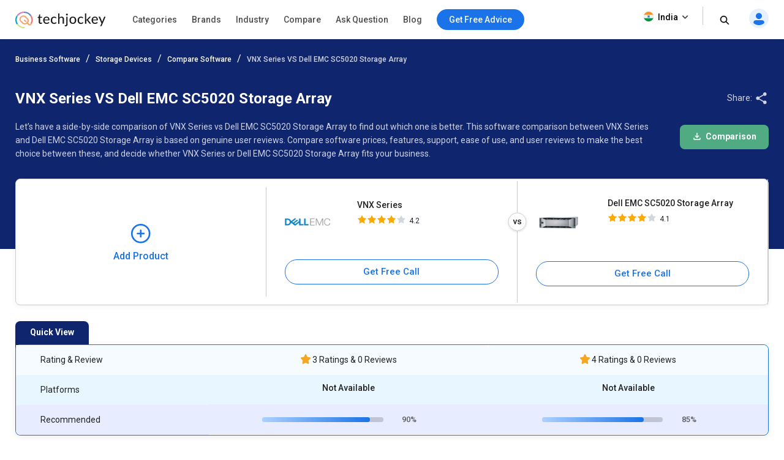

--- FILE ---
content_type: text/html; charset=UTF-8
request_url: https://www.techjockey.com/compare/dell-vnx-series-vs-dellemc-sc5020-storage
body_size: 98507
content:

<!DOCTYPE html>
<html lang="en">

<head>
        <meta http-equiv="Content-Type" content="text/html; charset=utf-8" />
<meta http-equiv="X-UA-Compatible" content="IE=edge">
<meta name="viewport" content="width=device-width, initial-scale=1, maximum-scale=1.0, user-scalable=0" />
<meta name="theme-color" content="#402fa1">
<link rel="icon" href="https://www.techjockey.com/assets/images/faviconV2.ico" type="image/x-icon" />
<link rel="manifest" href="https://www.techjockey.com/assets/new-assets/js/manifest.json" />
<title>Compare VNX Series VS Dell EMC SC5020 Storage Array | Techjockey.com</title>
<meta name="keywords"
    content="VNX Series vs Dell EMC SC5020 Storage Array, VNX Series or Dell EMC SC5020 Storage Array, VNX Series and Dell EMC SC5020 Storage Array, VNX Series and Dell EMC SC5020 Storage Array Comparison" />
<meta name="description"
    content="Compare VNX Series VS Dell EMC SC5020 Storage Array based on pricing plans, features, specification, platforms, user reviews and decide which software is the best for you." />
<meta name="google-site-verification" content="9LeAk66wKYcVAMBcXARf4T4f6yWiCuYQqoGiC2y2Rvk" />
<meta name="yandex-verification" content="a73638de02b13e65" />

<meta name="robots" content="max-snippet:-1, max-image-preview:large, max-video-preview:-1" />
<meta property="og:site_name" content="Techjockey" />
<meta property="og:site" content="www.techjockey.com" />
<meta name="twitter:card" content="summary_large_image" />
<meta name="twitter:site" content="@Techjockey" />
<meta property="og:title"
    content="Compare VNX Series VS Dell EMC SC5020 Storage Array | Techjockey.com">
<meta name="twitter:title"
    content="Compare VNX Series VS Dell EMC SC5020 Storage Array | Techjockey.com" />
<meta property="og:type" content="website" />
<meta property="og:url" content="https://www.techjockey.com/compare/dell-vnx-series-vs-dellemc-sc5020-storage">
<meta property="og:image" content="https://www.techjockey.com/assets/images/techjockey-image.png">
<meta name="twitter:image" content="https://www.techjockey.com/techjockey-twitter-image.png">
<meta property="og:image:url" content="https://www.techjockey.com/assets/images/techjockey-image.png" />
<meta property="og:image:secure_url" content="https://www.techjockey.com/assets/images/techjockey-image.png" />
<meta property="og:image:type" content="image/png" />
<meta property="fb:app_id" content="1779377402295970" />
<meta property="og:description"
    content="Compare VNX Series VS Dell EMC SC5020 Storage Array based on pricing plans, features, specification, platforms, user reviews and decide which software is the best for you.">

<meta name="twitter:description"
    content="Compare VNX Series VS Dell EMC SC5020 Storage Array based on pricing plans, features, specification, platforms, user reviews and decide which software is the best for you." />
<meta name="ahrefs-site-verification" content="af8c747d1795e16f990a1405a165a4bb2d1a380fdd6e7004f80040e78d4c97d3">
<meta name="facebook-domain-verification" content="ig81ervuf71d1nx3302p0hxlx1o3cw" />
<meta name='dmca-site-verification' content='YzRtcFMycUpJZFBmL0EvNk4rRGhRN2FSc082cjJWb1Nuak14Q21BbVNnRT01' />


<link rel="canonical" href="https://www.techjockey.com/compare/dell-vnx-series-vs-dellemc-sc5020-storage" />



<link rel="alternate" href="https://www.techjockey.com/compare/dell-vnx-series-vs-dellemc-sc5020-storage" hreflang="en" />
<link rel="alternate" href="https://www.techjockey.com/compare/dell-vnx-series-vs-dellemc-sc5020-storage" hreflang="x-default" />



<script type="application/ld+json">
{
    "@context": "http://schema.org",
    "@type": "Organization",
    "name": "Techjockey",
    "legalName": "TECHJOCKEY INFOTECH PRIVATE LIMITED",
    "alternateName": "TJ",
    "description": "Techjockey Helps Million of Businesses to Buy the Best Software Online in India. 20000+ Software, 5500+ Vendors, 500+ Categories, 1+ Lakh Verified Reviews.",
    "knowsAbout": "Software, SaaS, PaaS, IaaS, Hardware, Cloud Solutions and Tools",
    "url": "https://www.techjockey.com",
    "logo": "https://cdn.techjockey.com/web/assets/V4/img/logo.png",
    "foundingDate":"2016",
    "employee": {
        "@type": "Person",
        "name": "Akash Nangia",
        "jobTitle": "CEO"
    },
    "address": {
        "@type": "PostalAddress",
        "streetAddress": "Habitat India, C-3, Block C, Qutab Institutional Area",
        "addressLocality": "New Delhi",
        "addressRegion": "Delhi",
        "postalCode": "110016",
        "addressCountry": "India"
    },
   "contactPoint": [{
        "@type": "ContactPoint",
        "contactType": "customer service",
        "telephone": "+91-114-221-3003",
        "email": "support@techjockey.com"
    }],
    "sameAs": [
        "https://www.linkedin.com/company/techjockey",
        "https://www.facebook.com/Techjockey/",
        "https://twitter.com/TechJockeys",
        "https://www.youtube.com/@techjockeydotcom"
    ]
}
</script>
<script type="text/javascript">
var tj = tj || {};
tj.loadRobotoSlab = "false";
document.addEventListener("DOMContentLoaded", function(event) {
    if (tj.hasOwnProperty('loadCss')) {
        tj.loadCss('tj-font-css',
            'https://fonts.googleapis.com/css2?family=Roboto:wght@400;500;700&display=swap');
        if(tj.loadRobotoSlab == 'true'){
            tj.loadCss('tj-font-rs-css',
            'https://fonts.googleapis.com/css2?family=Roboto+Slab:wght@400;500;600;700&display=swap');
            
        }
    }
});

</script>

<script type="text/javascript">
    window.dataLayer = window.dataLayer || [];
    function ga(){}
    function triggerRdt(eventType, params = {}) {
        if (typeof rdt !== 'function') return;
        const hasParams = Object.keys(params).length > 0;
        hasParams ? rdt('track', eventType, params) : rdt('track', eventType);
    }
    function gtag(){dataLayer.push(arguments);}
    function checkUtmCampaign(){
        var cookie = document.cookie;
        var output = {};
        cookie.split(/\s*;\s*/).forEach(function(pair) {
            var parts = pair.split('=');
            var key = parts[0]?.trim();
            var value = parts.slice(1).join('=').trim();

            if (key) {
                output[key] = decodeURIComponent(value);
            }
        });
        return output;
    }
    function tjgtag() {
        if(arguments[1] === "Lead submitted" || arguments[1] === "Lead initiated" || arguments[1] === "Page View" || arguments[1] === "content_engagement"){
            var utmSource = sessionStorage.getItem('utm_source');
            var customerId = sessionStorage.getItem('utm_customer');
            if(utmSource && customerId){
                arguments[2] = {
                    ...arguments[2],
                    utm_source: utmSource,
                    utm_customer: customerId
                };
            };
            window.dataLayer.push(arguments);
        }else{
            window.dataLayer.push(arguments);
        }
        if (arguments[1] === "Lead submitted"){
            const leadSubmitted = sessionStorage.getItem("LeadSubmitted") === "true";
            const utmCampaign = checkUtmCampaign()['tj_crm_utm_campaign'];
            if(!leadSubmitted){
                sessionStorage.setItem("LeadSubmitted", "true");
                if(utmCampaign){
                    let eventPayload = {
                        event: "Lead submitted unique",
                        utm_campaign: utmCampaign,
                        arguments: Object.values(arguments)
                    };
                    window.dataLayer.push(eventPayload);
                }else{
                    let eventPayload = {
                        event: "Lead submitted unique",
                        arguments: Object.values(arguments)
                    };
                    window.dataLayer.push(eventPayload);
                }
            }
        }
    }
    function tjfbtag(){
        fbq(...Array.from(arguments));
        if (arguments[1] === "Lead submitted"){
            const fbleadSubmitted = sessionStorage.getItem("fbLeadSubmitted") === "true";
            const utmCampaign = checkUtmCampaign()['tj_crm_utm_campaign'];
            if(!fbleadSubmitted){
                sessionStorage.setItem("fbLeadSubmitted", "true");
                if(utmCampaign){
                    arguments[1] = `Lead submitted unique ${utmCampaign}`;
                }else{
                    arguments[1] = "Lead submitted unique";
                }
                fbq(...Array.from(arguments));
            }
        }
    }
    window.onload = (event) => {
        tj.loadScript('tj-moengage-loader', 'https://cdn.techjockey.com/web/assets/V2/js/moengage-events.js?v=1.2', false, {}, true)
        .then(() => {
            var google_login_success = "";
            if (google_login_success != "") {
                tj.events.clevertap.oneTapLoginEvent();
                $.growl.notice({
                    message: google_login_success
                });
            }
        })
        .catch(() => {});
        
        setTimeout(function() {
            tj.loadThirdParty();
        }, 5000);
    }
</script>

<link rel="preconnect" href="https://cdn.techjockey.com/web/" as="aws" crossorigin>

<!-- webpush Notification code added on 11 June by DV -->
<link rel="manifest" href="/manifest.json" />
<!-- Webpush Notification code ends here -->
<meta name="p:domain_verify" content="add1d14133189a3fc631e532910249f0"/>
<noscript><img alt="linkedin" height="1" width="1" style="display:none;" alt="" src="https://px.ads.linkedin.com/collect/?pid=588443&conversionId=6460897&fmt=gif"/></noscript>
<base href="https://www.techjockey.com/">
<style type="text/css">
.form-search-popup {
  position: fixed !important;
  background: #0000009e !important;
  top: 0px !important;
  z-index: 999;
  height: 100%;
}
.form-search-popup form {
  background: #fff;
  padding: 11px 0px;
  height: 81px;
  position: relative;
  bottom: 17px;
}
li.become-v1 {
  position: relative;
  z-index: 9999;
}
.search_bar-icon .dropdown-new {
  position: relative;
  z-index: 9999;
}

ul.sub-menu-l1 li {
  height: 60px;
}
.dropdown-content-menu li {
  cursor: pointer;
}
.dropdown-content-menu li:hover, .dropdown-content-menu li:hover > a {
  color: #1a73e8;
}
.dropdown-content-menu a:hover {
  color: #1a73e8;
}
.sub-menu-l1 {
  margin-top: 0px;
  z-index: 9;
  border: 1px solid #ccc !important;
  background-color: #fff;
  height: 160px;
  width: 280px;
  padding: 11px 10px;
  border-radius: 0px 0px 0px 8px;
  box-shadow: 0 10px 20px 0 rgba(0, 0, 0, 0.1);
  cursor: pointer;
}
.become-v1 a:hover {
  color: #1a73e8;
  font-weight: 500;
}
.dropdown-new {
  position: relative;
  display: inline-block;
}

.dropdown-content-menu {
  display: none;
  position: absolute;
  background-color: #f9f9f9;
  box-shadow: 0px 8px 16px 0px rgba(0, 0, 0, 0.2);
  z-index: 1;
  right: -11px;
  margin-top: 0px;
  padding: 8px 8px !important;
  background-color: #fff;
  min-height: auto;
  width: 180px;
  border-radius: 0px 0px 4px 4px;
  border: 1px solid #ccc;
}
.dropdown-content-menu li:hover {
  background-color: #f6f8fb;
}
.dropdown-content-menu li a {
  color: #444;
}
ul.dropdown-content-menu li {
  width: 100%;
  text-align: left;
  font-size: 13px;
  font-weight: 500;
  padding: 8px;
}
.dropdown-new:hover .dropdown-content-menu {
  display: block;
}
.sub-menu-l2 li {
  height: 36px !important;
}
.sub-menu-l2 p:hover {
  display: block;
}
.sub-menu-l3 {
  width: 300px;
  background: #fff;
  height: auto;
  padding: 8px 8px;
  min-height: 414px;
  border-radius: 0px 0px 8px 0px;
  border: 1px solid #ccc !important;
  box-shadow: 0 10px 20px 0 rgba(0, 0, 0, 0.1);
  margin-top: -1px;
}
.sub-menu-l2 a,
.sub-menu-l2 span {
  font-size: 13px !important;
  font-weight: 500;
  height: 36px !important;
  margin-bottom: 0px !important;
}
.menu-name {
  padding: 0;
}
.categories-menu-list {
  position: relative;
  z-index: 99;
}
.sub-menu-l1 a:hover,
.sub-menu-l1 p:hover,
.sub-menu-l2 a:hover,
.sub-menu-l2 p:hover {
  background-color: #f6f8fb;
}
.sub-menu-l2 {
  margin-top: -1px;
  box-shadow: 0 10px 20px 0 rgba(0, 0, 0, 0.1);
  border: 1px solid #ccc !important;
  background-color: #fff;
  width: 300px;
  padding: 8px 8px;
  min-height: 410px;
  border-radius: 0px 0px 0px 8px;
}
.sub-menu-l1 a,
.sub-menu-l1 p {
  font-size: 16px;
  height: 60px;
  margin-bottom: 12px;
  float: left;
}
.sub-menu-l1 .drop-down-img:hover {
  opacity: 1;
}
.drop-down-img {
  float: right;
  opacity: 0.5;
}
.sub-text {
  width: 100% !important;
  float: left;
  margin-top: 8px;
  margin-bottom: 8px;
  color: #666 !important;
  font-size: 12px !important;
  padding: 0 !important;
}
.main-header {
  padding: 6px 0px;
  background-color: #fff;
  box-shadow: 0 1px 3px 0 rgb(36 39 44 / 15%);
  float: left;
  width: 100%;
  height: 64px;
  position: relative;
  z-index: 99;
}

.main-header .logo_white {
  display: none;
}

.main-header .search_white {
  display: none;
}

.main-header .arrow_white {
  display: none;
}

.dropdown-new {
  margin-right: 0px !important;
  cursor: pointer;
}
.logo {
  position: relative;
  z-index: 9999;
  padding: 12px 0px;
  float: left;
  width: 17%;
  margin-right: 12px;
}

nav {
  position: relative;
  width: 980px;
  margin: 0 auto;
}
#cssmenu {
  position: relative;
}
#cssmenu,
#cssmenu ul,
#cssmenu ul li,
#cssmenu ul li a,
#cssmenu ul li p,
#cssmenu ul li span,
#cssmenu #head-mobile {
  border: 0;
  list-style: none;
  line-height: 1;
  display: block;

  -webkit-box-sizing: border-box;
  -moz-box-sizing: border-box;
  box-sizing: border-box;
}

#cssmenu:after,
#cssmenu > ul:after {
  content: ".";
  display: block;
  clear: both;
  visibility: hidden;
  line-height: 0;
  height: 0;
}

#cssmenu #head-mobile {
  display: none;
}

#cssmenu > ul > li {
  float: left;
  position: relative;
  z-index: 99;
}

#cssmenu > ul > li > a,
#cssmenu > ul > li > span {
  padding: 19px 12px;
  font-size: 14px;
  text-decoration: none;
  color: #222;
  font-weight: 500;
  cursor: pointer;
  opacity: 0.8;
}
#cssmenu li span:hover {
  color: #1a73e8 !important;
  opacity: 1 !important;
}
#cssmenu .free-demo-btn p:hover {
  color: #fff !important;
}
#cssmenu li p:hover {
  color: #1a73e8 !important;
  opacity: 1 !important;
}
#cssmenu li a:hover {
  color: #1a73e8 !important;
  opacity: 1 !important;
}
#cssmenu > ul > li:hover > a,
#cssmenu ul li.active a,
#cssmenu > ul > li:hover > span,
#cssmenu ul li.active span,
#cssmenu > ul > li:hover > p,
#cssmenu ul li.active p {
  color: #222;
  opacity: 0.8;
}
/* 
#cssmenu > ul > li:hover,
#cssmenu ul li.active:hover,
#cssmenu ul li.active,
#cssmenu ul li.has-sub.active:hover {
  background: #448d00 !important;
  -webkit-transition: background 0.3s ease;
  -ms-transition: background 0.3s ease;
  transition: background 0.3s ease;
} */

#cssmenu > ul > li.has-sub > a,
#cssmenu > ul > li.has-sub > span {
  padding-right: 30px;
}

#cssmenu > ul > li.has-sub > a:after,
#cssmenu > ul > li.has-sub > span:after {
  position: absolute;
  top: 22px;
  right: 11px;
  width: 8px;
  height: 2px;
  display: block;
  background: #ddd;
  content: "";
}
.logo img {
  max-width: 88%;
  position: relative;
  top: 1px;
}
#cssmenu > ul > li.has-sub > a:before,
#cssmenu > ul > li.has-sub > span:before {
  position: absolute;
  top: 19px;
  right: 14px;
  display: block;
  width: 2px;
  height: 8px;
  background: #ddd;
  content: "";
  -webkit-transition: all 0.25s ease;
  -ms-transition: all 0.25s ease;
  transition: all 0.25s ease;
}

#cssmenu > ul > li.has-sub:hover > a:before,
#cssmenu > ul > li.has-sub:hover > span:before {
  top: 23px;
  height: 0;
}

#cssmenu ul ul {
  position: absolute;
  left: -9999px;
  z-index: 99;
  transition-duration: 0.4s;
  transition-delay: 0.4s;
}

#cssmenu ul ul li {
  height: 0;
  -webkit-transition: all 0.25s ease;
  -ms-transition: all 0.25s ease;
  transition: all 0.25s ease;
}

#cssmenu ul ul li:hover {
}

#cssmenu li:hover > ul {
  left: auto;
}

#cssmenu ul ul ul {
  margin-left: 91%;
  top: 0;
}

#cssmenu ul ul li a,
#cssmenu ul ul li span,
#cssmenu ul ul li p {
  padding: 11px 15px;
  width: 100%;
  text-decoration: none;
  color: #222;
  font-weight: 500;
  font-size: 16px;
}

#cssmenu ul ul li:last-child > a,
#cssmenu ul ul li.last-item > a,
#cssmenu ul ul li:last-child > span,
#cssmenu ul ul li.last-item > span {
  border-bottom: 0;
}

#cssmenu ul ul li:hover > a,
#cssmenu ul ul li a:hover,
#cssmenu ul ul li:hover > span,
#cssmenu ul ul li span:hover {
  color: #000;
}

#cssmenu ul ul li.has-sub > a:after,
#cssmenu ul ul li.has-sub > span:after {
  position: absolute;
  top: 16px;
  right: 11px;
  width: 8px;
  height: 2px;
  display: block;
  background: #ddd;
  content: "";
}

#cssmenu ul ul li.has-sub > a:before,
#cssmenu ul ul li.has-sub > span:before {
  position: absolute;
  top: 13px;
  right: 14px;
  display: block;
  width: 2px;
  height: 8px;
  background: #ddd;
  content: "";
  -webkit-transition: all 0.25s ease;
  -ms-transition: all 0.25s ease;
  transition: all 0.25s ease;
}

#cssmenu ul ul > li.has-sub:hover > a:before,
#cssmenu ul ul > li.has-sub:hover > span:before {
  top: 17px;
  height: 0;
}
.free-demo-btn p, .free-demo-btn button {
  border-radius: 100px;
  background-color: #1a73e8;
  color: #fff !important;
  font-weight: 500 !important;
  padding: 10px 20px;
  cursor: pointer;
  font-size: 14px;
  top: 9px;
  position: relative;
}

.sticky-acd-cta {
  margin-left: 0px;
  margin-top: 13px;
}

.sticky-acd-cta button {
  display: none;
  float: right;
  position: relative;
  top: 1px;
  border: 1px solid #1a73e8;
  font-weight: 700 !important;
  background-color: #fff;
  color: #1a73e8 !important;
  border-radius: 100px;
  cursor: pointer;
  font-size: 14px;
  padding: 9px 20px;
}

.sticky-acd-cta button:hover {
  background-color: #1a73e8;
  color: #fff !important;
}

.products-fx1 .sticky-acd-cta button {
  display: block;
}
.search_bar-icon {
  text-align: right;
}

.search_bar-icon li {
  display: inline-block;
  margin-right: 20px;
  line-height: 1.4;
}
.search_bar-icon ul {
  padding: 8px 0px;
}
.become-v1 a {
  font-size: 14px;
  text-decoration: none;
  color: #000;
  position: relative;
  bottom: 9px;
  font-weight: 500;
  opacity: 0.8;
}
.free-demo-btn {
  margin-left: 12px;
}
.headerbc {
  visibility: visible;
  opacity: 0.7;
  position: fixed;
  left: 0;
  right: 0;
  background: #000 !important;
  top: 0px;
  z-index: 9;
  height: 100%;
  transition-duration: 0.2s;
}
.search-icon button {
  position: relative;
  top: 3px;
  background: transparent;
  border: none;
  outline: none;
  cursor: pointer;
}

/* footer */
.footer-section {
  background: #0a112f;
  float: left;
  width: 100%;
  padding-top: 40px;
  padding-bottom: 40px;
}
.footer-menu {
  float: left;
  width: 100%;
}
.footer-menu p {
  font-size: 16px;
  font-weight: 500;
  color: #fff;
  margin-bottom: 22px;
}
.footer-menu li {
  float: left;
  width: 33%;
  margin-bottom: 0px;
}
.footer-menu-2 {
  margin-left: 20%;
}
.footer-section p {
  font-size: 15px;
  font-weight: 500;
  color: #fff;
  margin-bottom: 22px;
}

.footer-section-2 {
  background: #0a112f;
  float: left;
  width: 100%;
  margin: 41px 0 0px;
  padding: 30px 0px;
  border-top: 1px solid #3b4367;
  border-bottom: 1px solid #3b4367;
}
.footer-section p {
  font-size: 18px;
  font-weight: 500;
  color: #fff;
  margin-bottom: 22px;
}
.footer-section-2 ul {
  display: inline-flex;
}
.footer-section-2 ul li {
  padding: 0.9px 12.3px 0.6px 0.9px;
}
.footer-section-2 .footer-social-icons {
  margin-left: 95px;
}
.footer-section-2 .footer-subscribe-form input[type="email"] {
  height: 40px;
  background: #ffffffed;
  border: none;
  padding-left: 12px;
  border-radius: 4px;
  width: 64%;
  color: #222222;
}
.footer-section-2 .footer-subscribe-form button {
  background-color: #1a73e8 !important;
  height: 40px;
  border-radius: 4px;
  text-align: center;
  padding: 12px 32px 12px 30px;
  color: #fff;
  font-size: 14px;
  float: right;
  margin-right: 6px;
  border: 0px;
  cursor: pointer;
}
.footer-section-3 {
  background: #0a112f;
  float: left;
  width: 100%;
  padding-top: 5px;
  padding-bottom: 5px;
}
.footer-section-3 .footer-last-1 {
  height: 16px;
  margin: 0 15px 0 0;
  font-family: Roboto;
  font-size: 14px;
  font-weight: 500;
  font-stretch: normal;
  font-style: normal;
  line-height: 4.14;
  letter-spacing: normal;
  text-align: left;
  color: #fff;
}
.footer-last-1 span {
  opacity: 0.8;
}

.footer-section-3 span {
  font-family: Roboto;
  font-size: 14px;
  font-weight: 500;
  color: #fff;
}
.footer-section-3 .footer-last-2 {
  height: 16px;
  font-family: Roboto;
  font-size: 14px;
  font-weight: normal;
  font-stretch: normal;
  font-style: normal;
  line-height: 4.14;
  letter-spacing: normal;
  color: #fff;
  float: right;
}
.footer-menu li span {
  margin: 20px 40px 14px 0px;
  opacity: 0.8;
  font-family: Roboto;
  font-size: 14px;
  font-weight: normal;
  font-stretch: normal;
  font-style: normal;
  line-height: 2;
  letter-spacing: normal;
  text-align: left;
  color: #fff;
}
.footer-menu-2 li span {
  margin: 20px 40px 14px 0px;
  opacity: 0.8;
  font-family: Roboto;
  font-size: 14px;
  font-weight: normal;
  font-stretch: normal;
  font-style: normal;
  line-height: 2;
  letter-spacing: normal;
  text-align: left;
  color: #fff;
  white-space: nowrap;
}
.footer-menu li span:hover {
  border-bottom: solid 1px white;
  opacity: 1;
}
.footer-menu-2 li span:hover {
  border-bottom: solid 1px white;
  opacity: 1;
}
.footer-last-2 span {
  opacity: 0.8;
}
.footer-section-3 span:hover {
  border-bottom: solid 1px white;
  opacity: 1;
}
/* footer */

.tj-out,
.tjout {
  display: none;
}
.tj-in,
.tjin {
  display: block !important;
}

.slick-next {
  background-image: url(assets/V4/img/icon_slider_right.svg) !important;
  right: -8px !important;
}
.slick-prev {
  background-image: url(assets/V4/img/icon_slider_left.svg) !important;
  left: -8px !important;
}

.slick-next,
.slick-prev {
  width: 40px !important;
  height: 40px !important;
  border-radius: 50%;
  background-color: #fff;
  box-shadow: 0 6px 12px 0 rgb(36 39 44 / 10%);
  border: 1px solid rgba(36, 39, 44, 0.1);
  content: none;
  background-position: center !important;
}

.product_like_btn, .product_liked_btn {
  width: 24px;
  height: 24px;
  border-radius: 0;
  background-color: transparent;
  outline: none;
  box-shadow: none;
  background-image: url("assets/V4/img/button_like.svg");
  background-repeat: no-repeat;
  cursor: pointer;
}

.product_like_btn {
  background-image: url("assets/V4/img/button_like.svg");
}

.product_liked_btn {
  background-image: url("assets/V4/img/button_like_filled.svg");
}

.btn-call-demo {
  margin-top: 49px;
}
a.free-demo,
button.free-demo {
  padding: 11px 18px 10px;
  border-radius: 50px;
  background-color: #1a73e8;
  color: #fff;
  border: none;
  font-size: 16px;
}
.free-demo:hover {
  box-shadow: 0 3px 6px 0 rgb(26 115 232 / 30%);
}
.call-now-btn {
  height: 40px;
  width: 40px;
  display: inline-block;
  position: relative;
  top: 16px;
  margin-right: 15px;
  background: transparent;
  border: none;
  cursor: pointer;
  background-image: url("assets/V4/img/call.svg");
  background-repeat: no-repeat;
}

.show-pop-up {
  display: block !important;
}

.fixed_height {
  overflow: hidden;
}

.overlay-1 {
  position: fixed;
  top: 0;
  bottom: 0;
  left: 0;
  right: 0;
  background: rgba(0, 0, 0, 0.5);
  transition: opacity 200ms;
  visibility: hidden;
  opacity: 0;
  z-index: 99999;
}

.show-pop-up {
  visibility: visible !important;
  opacity: 1 !important;
}

/*.header-searchbar {
  
}*/

.tj-agreement-text-cont {
  position: absolute;
  bottom: 44px;
  float: left;
  background: #fff;
  padding: 0px 15px 20px 15px;
  width: 100%;
}

.tj-agreement-text {
  float: left;
  width: 100%;
  color: #9a9a9a;
  opacity: 0.8;
  font-size: 10px;
  margin-left: 10px;
}

.tj-agreement-text a:active {
  color: #472dc2;
}

#acdPopupModal .tj-agreement-text-cont {
  position: unset;
  padding: 0px 15px 0px 15px;
}

.cart-cn1 {
  font-weight: 500;
  width: 16px;
  height: 16px;
  box-shadow: 0 2px 6px 0 rgba(0, 114, 240, 0.16);
  background-color: #0072f0;
  display: inline-block;
  color: #fff;
  border-radius: 100px;
  text-align: center;
  line-height: 16px;
  font-size: 10px;
  position: relative;
  left: 5px;
  bottom: 1px;
}


#email_login_screen .btn-soc-m1 {
  margin-top: 0px !important;
  float: left;
  width: 100%;
  text-align: center;
}

#phone_login_screen .card, #login_signup_screen .card, #email_login_screen .card, #forget_password_screen .card {
    margin-top: 10px !important;
    box-sizing: border-box;
}

a.signup_link_button {
  font-size: 14px;
}

.hed-1 {
  font-weight: 400;
}

.slick-prev.slick-disabled, .slick-next.slick-disabled {
  pointer-events: auto !important;
}



.spinner {
  margin: 0 auto;
  width: 100%;
  text-align: center;
  height: auto;
}

.spinnerblock {
  margin: 0 auto;
  width: 100%;
  text-align: center;
  height: 30px;
}

.white>div {
  width: 10px;
  height: 10px;
  background-color: #fff;
  margin: 0px 2px;
  border-radius: 100%;
  display: inline-block;
  -webkit-animation: sk-bouncedelay 1.4s infinite ease-in-out both;
  animation: sk-bouncedelay 1.4s infinite ease-in-out both;
}

.whiteblock>div {
  width: 20px;
  height: 20px;
  background-color: #fff;
  margin: 6px 2px;
  border-radius: 100%;
  display: inline-block;
  -webkit-animation: sk-bouncedelay 1.4s infinite ease-in-out both;
  animation: sk-bouncedelay 1.4s infinite ease-in-out both;
}

.purple>div {
  width: 10px;
  height: 10px;
  background-color: #1973e8;
  margin: 0px 2px;
  border-radius: 100%;
  display: inline-block;
  -webkit-animation: sk-bouncedelay 1.4s infinite ease-in-out both;
  animation: sk-bouncedelay 1.4s infinite ease-in-out both;
}

.purpleblock>div {
  width: 20px;
  height: 20px;
  background-color: #1973e8;
  margin: 6px 2px;
  border-radius: 100%;
  display: inline-block;
  -webkit-animation: sk-bouncedelay 1.4s infinite ease-in-out both;
  animation: sk-bouncedelay 1.4s infinite ease-in-out both;
}

.spinner .bounce1,
.spinnerblock .bounce1 {
  -webkit-animation-delay: -0.32s;
  animation-delay: -0.32s;
}

.spinner .bounce2,
.spinnerblock .bounce2 {
  -webkit-animation-delay: -0.16s;
  animation-delay: -0.16s;
}

/* header */

.country_icon .dropdown-content {
  left: -11px;
  min-width: 110px !important;
  border-radius: 4px;
  box-shadow: 0 1px 3px 0 rgba(0, 0, 0, 0.08);
  top: 20px;
  text-align: left;
  padding: 15px 16px;
  margin-top: 10px;
  background: #fff;
}

.country_icon button {
  float: left;
  font-size: 14px;
  color: #000;
  position: relative;
  top: -5px;
  bottom: 0px;
  font-weight: 500;
  background: no-repeat;
  border-right: 1px solid #ccc !important;
  padding-right: 20px;
  height: 30px;
  font-family: "Roboto", system-ui;
  box-shadow: none;
  border: none;
  cursor: pointer;
}

.country_icon {
  margin-right: 15px !important;
}

.is_1 {
  position: relative;
  top: 2px;
  margin-right: 4px;
}

.is_2 {
  position: relative;
  top: 4px;
}

.country_icon li a {
  font-size: 14px;
  color: #000;
}

.country_icon li {
  display: block !important;
  margin-top: 10px;
  width: 100%;
  margin-right: 0px;
  font-family: "Roboto", system-ui;
}

.country_icon .dropdown-content img {
  position: relative;
  top: 3px;
  margin-right: 4px;
}

.search_bar-icon .dropdown {
  position: relative;
  display: inline-block;
}

.search_bar-icon .dropdown-content {
  display: none;
  position: absolute;

}

.search_bar-icon .dropdown-content a {

  display: block;
}


.search_bar-icon .dropdown:hover .dropdown-content {
  display: block;
}

/* header */


@-webkit-keyframes sk-bouncedelay {

  0%,
  80%,
  100% {
    -webkit-transform: scale(0);
  }

  40% {
    -webkit-transform: scale(1);
  }
}

@keyframes sk-bouncedelay {

  0%,
  80%,
  100% {
    -webkit-transform: scale(0);
    transform: scale(0);
  }

  40% {
    -webkit-transform: scale(1);
    transform: scale(1);
  }
}

.offers_menu svg{ position: relative;
    top: 2px;
    margin-right: 4px;}#growls{z-index:9999999999;position:fixed}#growls.default{bottom:10px;left:40% ;}#growls.tl{top:10px;left:10px}#growls.tr{top:10px;right:10px}#growls.bl{bottom:10px;left:10px}#growls.br{bottom:10px;right:10px}#growls.tc{top:10px;right:10px;left:10px}#growls.bc{bottom:10px;right:10px;left:10px}#growls.bc .growl,#growls.tc .growl{margin-left:auto;margin-right:auto}.growl{opacity:.8;position:relative;border-radius:4px;-webkit-transition:all .4s ease-in-out;-moz-transition:all .4s ease-in-out;transition:all .4s ease-in-out}.growl.growl-incoming{opacity:0}.growl.growl-outgoing{opacity:0}.growl.growl-small{width:200px;padding:5px;margin:5px}.growl.growl-medium{width:auto;padding:16px 24px;margin:0 0 24px 0;max-width:400px;min-width:240px;}.growl.growl-large{width:300px;padding:15px;margin:15px}.growl.growl-default{color:#fff;background:#7f8c8d}.growl.growl-error{color:#24272d;background:white; border:1px solid #da1032;box-shadow: 0px 0px 16px rgba(36,39,44,0.3);}.growl.growl-notice{color:#24272d;background:white; border:1px solid #15ab7f;}.growl.growl-warning{color:#fff;background:#f39c12}.growl .growl-close{cursor:pointer;float:right;font-size:14px;font-weight:400;font-family:helvetica,verdana,sans-serif}.growl .growl-title{font-size:18px;line-height:24px}.growl .growl-message{font-size:13px;line-height:1.5;font-weight: 500; padding-right: 24px; color:rgba(36,39,44);}
</style>
<style type="text/css" id="tj-slick-css">
.slick-slider {
  position: relative;
  display: block;
  box-sizing: border-box;
  -webkit-user-select: none;
  -moz-user-select: none;
  -ms-user-select: none;
  user-select: none;
  -webkit-touch-callout: none;
  -khtml-user-select: none;
  -ms-touch-action: pan-y;
  touch-action: pan-y;
  -webkit-tap-highlight-color: transparent;
}

.slick-list {
  position: relative;
  display: block;
  overflow: hidden;
  margin: 0;
  padding: 0;
}

.slick-list:focus {
  outline: none;
}

.slick-list.dragging {
  cursor: pointer;
  cursor: hand;
}

.slick-slider .slick-track,
.slick-slider .slick-list {
  -webkit-transform: translate3d(0, 0, 0);
  -moz-transform: translate3d(0, 0, 0);
  -ms-transform: translate3d(0, 0, 0);
  -o-transform: translate3d(0, 0, 0);
  transform: translate3d(0, 0, 0);
}

.slick-track {
  position: relative;
  top: 0;
  left: 0;
  display: block;
  margin-left: auto;
  margin-right: auto;
  float: left;
}

.slick-track:before,
.slick-track:after {
  display: table;
  content: "";
}

.slick-track:after {
  clear: both;
}

.slick-loading .slick-track {
  visibility: hidden;
}

.slick-slide {
  display: none;
  float: left;
  height: 100%;
  min-height: 1px;
}

[dir="rtl"] .slick-slide {
  float: right;
}

.slick-slide img {
  display: block;
}

.slick-slide.slick-loading img {
  display: none;
}

.slick-slide.dragging img {
  pointer-events: none;
}

.slick-initialized .slick-slide {
  display: block;
}

.slick-loading .slick-slide {
  visibility: hidden;
}

.slick-vertical .slick-slide {
  display: block;
  height: auto;
  border: 1px solid transparent;
}

.slick-arrow.slick-hidden {
  display: none;
}

.slick-prev,
.slick-next {
  font-size: 0;
  line-height: 0;
  position: absolute;
  top: 50%;
  display: block;
  width: 20px;
  height: 20px;
  padding: 0;
  -webkit-transform: translate(0, -50%);
  -ms-transform: translate(0, -50%);
  transform: translate(0, -50%);
  cursor: pointer;
  color: transparent;
  outline: none;
  background: transparent;
  z-index: 1;
}

.slick-next,
.slick-prev {
  width: 40px !important;
  height: 40px !important;
  border-radius: 50%;
  background: none;
  border: none;
  content: none;
  background-position: center !important;
  right: 0px;
}

.slick-prev:hover:before,
.slick-prev:focus:before,
.slick-next:hover:before,
.slick-next:focus:before {
  opacity: 1;
}

.slick-prev.slick-disabled,
.slick-next.slick-disabled {
  opacity: 0 !important;
  cursor: auto;
  pointer-events: none;
}

.slick-prev:before,
.slick-next:before {
  font-size: 20px;
  line-height: 1;
  opacity: 0.75;
  color: white;
  -webkit-font-smoothing: antialiased;
  -moz-osx-font-smoothing: grayscale;
}

.slick-prev {
  left: 0px;
}

[dir="rtl"] .slick-prev {
  right: 0px;
  left: auto;
}

.slick-next {
  right: 0px;
}

[dir="rtl"] .slick-next {
  right: auto;
  left: 0px;
}

.slick-dotted.slick-slider {
  margin-bottom: 0px;
}

.slick-dots {
  position: absolute;
  bottom: 0px;
  display: block;
  width: 100%;
  padding: 0;
  margin: 0;
  list-style: none;
  text-align: center;
}

.slick-dots li {
  position: relative;
  display: inline-block;
  width: 20px;
  height: 20px;
  margin: 0 -3px;
  padding: 0;
  cursor: pointer;
}

.slick-dots li button {
  font-size: 0;
  line-height: 0;
  display: block;
  width: 20px;
  height: auto;
  padding: 5px;
  cursor: pointer;
  color: transparent;
  border: 0;
  outline: none;
  background: transparent;
}

.slick-dots li button:hover,
.slick-dots li button:focus {
  outline: none;
}

.slick-dots li button:hover:before,
.slick-dots li button:focus:before {
  opacity: 1;
}

.slick-dots li button:before {
  font-size: 20px;
  line-height: 20px;
  position: absolute;
  top: 0;
  left: 0;
  width: 20px;

  content: "•";
  text-align: center;
  opacity: 0.25;
  color: black;
  -webkit-font-smoothing: antialiased;
  -moz-osx-font-smoothing: grayscale;
}

.slick-dots li.slick-active button:before {
  opacity: 1;
  color: #472dc2;
  font-size: 30px;
}</style>
        <style type="text/css">
    * {
  padding: 0px;
  margin: 0px;
  box-sizing: border-box;
  text-decoration: none;
}

html {
  line-height: 1.15;
  -webkit-text-size-adjust: 100%;
  -ms-text-size-adjust: 100%;
  -ms-overflow-style: scrollbar;
  -webkit-tap-highlight-color: rgba(0, 0, 0, 0);
  scroll-behavior: smooth;
  overflow: auto;
  font-family: 'Roboto', system-ui;
  font-display: swap;
}

li {
  list-style: none;
}

body {
  background-color: #fff !important;
  line-height: 1.8;
  color: #222;
  margin: 0;
  /* overflow-x: hidden; */
  font-family: "Roboto", system-ui !important;
}

.container-website {
  display: block;
  width: 1260px;
  margin: 0 auto;
}

.container-website {
  padding-right: 15px;
  padding-left: 15px;
  margin-right: auto;
  margin-left: auto;
}

img {
  max-width: 100%;
  min-height: auto;
}

.row {
  margin-left: -15px;
  margin-right: -15px;
}

.col-md-1,
.col-md-2,
.col-md-3,
.col-md-4,
.col-md-5,
.col-md-6,
.col-md-7,
.col-md-8,
.col-md-9,
.col-md-10,
.col-md-11,
.col-md-12 {
  float: left;
  padding-left: 15px;
  padding-right: 15px;
}

.col-md-1 {
  float: left;
  width: 8.33333333%;
}

.col-md-2 {
  float: left;
  width: 16.66666667%;
}

.col-md-3 {
  float: left;
  width: 25%;
}

.col-md-4 {
  float: left;
  width: 33.33333333%;
}

.col-md-5 {
  float: left;
  width: 41.66666667%;
}

.col-md-6 {
  float: left;
  width: 50%;
}

.col-md-7 {
  float: left;
  width: 58.33333333%;
}

.col-md-8 {
  float: left;
  width: 66.66666667%;
}

.col-md-9 {
  float: left;
  width: 75%;
}

.col-md-10 {
  float: left;
  width: 83.33333333%;
}

.col-md-11 {
  float: left;
  width: 91.66666667%;
}

.col-md-12 {
  float: left;
  width: 100%;
}

.breadcrumb_outer {
  padding-left: 0px;
  padding-right: 0px;
  margin-bottom: 0px;
  float: left;
  margin-top: 0px;
  width: 100%;
  background: no-repeat;
}

.breadcrumb>li {
  display: inline-block;
}

.breadcrumb p {
  color: #fff;
  font-size: 12px;
  line-height: 36px;
  display: inline-block;
  font-weight: 500;
  opacity: 0.8;
}

.breadcrumb a {
  color: #fff;
  font-size: 12px;
  line-height: 36px;
  display: inline-block;
  font-weight: 500;
  text-decoration: none;
}

.breadcrumb>li+li::before {
  padding: 0 5px;
  color: #fff;
  content: "/";
}

.compare_text_section {
  float: left;
  width: 100%;
  padding: 15px 0px 30px;
  background-color: #0f256e;
}

.compare_text_page h1 {
  font-size: 24px;
  font-weight: 600;
  color: #fff;
  margin-top: 30px;
  float: left;
  width: 100%;
  margin-bottom: 10px;
  line-height: 1.4;
}

.comparison_btn img {
  position: relative;
  top: 4px;
  margin-right: 3px;
  pointer-events: none;
}

.comparison_btn {
  padding: 6px 20px;
  border-radius: 8px;
  background-color: #50ab83;
  color: #fff;
  margin-top: 30px;
  display: inline-block;
  font-size: 14px;
  font-weight: bold;
  height: 40px;
  min-width: 140px;
}

.share_icon {
  float: left;
  width: 15%;
  margin-top: 26px;
  text-align: right;
}



.share_icon li img {
  position: relative;
  top: 8px;
  max-width: 64%;
}

.share_icon li {
  list-style: none;
  display: inline;
  margin-left: 9px;
  color: #fff;
  font-size: 14px;
  opacity: 0.8;
}

.decoration_text p {
  font-size: 14px;
  color: #fff;
  line-height: 1.6;
  margin-top: 8px;
  float: left;
  width: 100%;
  opacity: .8;
}

.share_icon_mobile {
  display: none;
}

/* Software Comparison */

/* Software Comparison 2 */
.add_product_section_2 {
  opacity: 0;
  transition: all 0.7s ease-in-out;
  position: fixed;
  top: 0px;
  z-index: -9;
  width: 100%;
  background: #fff;

}

.compare_product_fixed {
  top: 0px;
  position: fixed;
  width: 100%;
  transition: all 0.5s ease-in-out;
  width: 100%;
  z-index: 9;
  opacity: 1;
}

.add_product_section_2 .compare_product_pera {
  min-height: 88px;
}

.add_product_section_2 .product_hd {
  display: -webkit-box;
  margin: 0 auto;
  -webkit-line-clamp: 1;
  -webkit-box-orient: vertical;
  overflow: hidden;
  text-overflow: ellipsis;
  margin-bottom: 8px;
}

.add_product_section_2 .compare_text_page {
  border: none !important;
}

.add_product_section_2 .compare_product_pera {
  padding: 12px 24px;
  width: 25%;
}

.add_product_section_2 .compare_text_page {
  --min: 35ch;
  display: flex;
  flex-wrap: nowrap;
  width: 100% !important;
}

.add_product_section_2 .add_product_box {
  width: 315px !important;
}

.add_product_section_2 .compare_product_box {
  padding: 12px 24px;
  flex: 1 1 var(--min);
  width: auto;
}

.add_product_section_2 .custome_btns {
  display: none;
}

.add_product_section_2 .product_vs {
  display: none;
}

.add_product_section_2 .menu_list {
  display: block;
  z-index: 999;
  position: relative;
  border-bottom: solid 1px #ccc;
  border-top: solid 1px #ccc;
}

.add_product_section_2 .menu_list li {
  font-family: Roboto;
  font-size: 13px;
  text-align: left;
  color: #65676b;
  padding: 8px 0px;
  display: inline-block;
  margin-right: 30px;
}

.add_product_section_2 .menu_list .active_menu p {
  color: #1973e8;
}

.add_product_section_2 .menu_list li p {
  color: #65676b;
  font-weight: 500;
  cursor: pointer;
}

.add_product_section_2 .add_product_btn img {
  float: left;
  width: 22%;
  margin-right: 5px;
  position: relative;
  bottom: 4px;
}

.add_product_section_2 .add_product_box {
  min-height: 85px !important;
  padding: 11px !important;
}

.add_product_section_2 .compare_product_box {
  padding: 10px 60px !important;
}

.add_product_section_2 .add_product_btn {
  text-align: center;
  float: left;
  width: auto;
  line-height: 1.4;
  position: relative;
  margin: auto;
}

.add_product_section_2 .add_product_btn span {
  width: 70%;
  float: left;
  font-size: 16px;
  font-weight: 500;
  color: #1973e7;
  text-align: left;
}

.compare-new-section2-changes .compare_product_fixed .add_product_btn {
  text-align: center;
  float: left;
  width: auto;
  line-height: 1.4;
  position: relative;
  margin: auto;
}

.compare-new-section2-changes .compare_product_fixed .add_product_btn img {
  float: left;
  width: 22%;
  margin-right: 5px;
  position: relative;
  bottom: 4px;
}

.compare-new-section2-changes .compare_product_fixed .add_product_btn span {
  width: 70%;
  float: left;
  font-size: 16px;
  font-weight: 500;
  color: #1973e7;
  text-align: left;
}

.compare-new-section2-changes .compare_product_fixed .add_product_box {
  min-height: 85px !important;
  padding: 11px !important;


}

.compare-new-section2-changes .compare_product_fixed .compare_product_box {

  padding: 10px 60px !important;

}

/* ------------------ */


.compare-new-section2-changes #add_product .add_product_box {
  display: flex;
  width: 315px;
  padding: 24px;
  border-right: solid 1px #ccc;
  align-items: center;
  min-height: 167px;
}

.compare-new-section2-changes #add_product .compare_product_img {
  width: 25%;
}

.compare-new-section2-changes #add_product .add_product_section .compare_text_page {
  border-radius: 8px;
  box-shadow: 0 2px 8px 0 rgba(0, 0, 0, 0.06);
  border: solid 1px #ccc;
  background-color: #fff;
  --min: 35ch;
  display: flex;
  flex-wrap: nowrap;
  position: relative;
}

.compare-new-section2-changes #add_product .compare_text_page {
  --min: 35ch;
  display: flex;
  flex-wrap: nowrap;
}

.compare-new-section2-changes #add_product .compare_product_box {
  flex: 1 1 var(--min);
  padding: 24px 60px;
  z-index: 9;
}

/* 
.compare-new-section2-changes #add_product .compare_product_box:nth-child(3) {
  border-right: none;
} */






/* Software Comparison 2 */


.clos_icon {
  position: absolute;
  right: 14px;
  top: 11px;
}

.compare_product_pera {
  float: left;
  width: 100%;
  padding: 24px 30px;
  position: relative;
  border-right: 1px solid #ccc;
  min-height: 179px;
}

.compare_product_pera p {
  font-size: 18px;
  font-weight: 500;
  line-height: 1.17;
  letter-spacing: normal;
}

.add_product_section::before {
  background: #0f256e;
  content: ' .';
  min-height: 115px;
  position: absolute;
  width: 100%;
}

.add_product_section {
  float: left;
  width: 100%;
  margin-top: 0px;
  position: relative;
  margin-bottom: 20px;
}

.add_product_btn span {
  width: 100%;
  float: left;
  font-size: 16px;
  font-weight: 500;
  color: #1973e7;
}

.add_product_section .compare_text_page {
  border-radius: 8px;
  box-shadow: 0 2px 8px 0 rgba(0, 0, 0, 0.06);
  border: solid 1px #ccc;
  background-color: #fff;
  float: left;
  width: 100%;

  z-index: 5;
  position: relative;
  display: flex;
  flex-wrap: nowrap;
  align-items: center;
}

.add_product_btn {
  text-align: center;
  float: left;
  width: 100%;
  line-height: 1.4;
}

.compare_product_tag_img {
  position: absolute;
  left: -28px;
  top: 14px;
}

.compare_product_img {
  float: left;
  width: 30%;
  margin-right: 13px;
}

.compare_product_text {
  float: left;
  width: 60%;
}

.compare_product_img img {
  border-radius: 8px;
  width: 74px;
  aspect-ratio: 37 / 28;
}

.product_tl {
  font-size: 12px;
  font-weight: normal;
  color: #444;
}

.compare_product_box {
  float: left;
  width: 100%;
  padding: 30px 30px;
  position: relative;
  border-right: 1px solid #ccc;
}

.product_vs {
  position: absolute;
  right: -20px;
  top: 48px;
}

.compare_product_default {
  float: left;
  width: 100%;
  padding: 30px;
  position: relative;
  border-right: 1px solid #ccc;
}

.compare_product_img_default {
  min-height: 82px;
}

.compare_product_default_last {
  border: none;
}

.compare_now_btn {
  text-align: center;
  float: left;
  width: 100%;
  margin-top: 25px;
}

.compare_now_btn p {
  color: #222222;

  line-height: 1.7;
  font-size: 14px;
}

.compare_now_btn button {
  padding: 11px 24px 10px;
  border-radius: 50px;
  background-color: #1a73e8;
  margin-left: 15px;
  border: none;
  color: #fff;
  font-size: 16px;
  font-weight: 600;
}

.add_product_hd h2 {
  font-size: 22px;
  font-weight: 600;
}

.add_product_section .col-md-3 {
  padding: 0px;
}

a.get_free_demo_btn:hover {
  background: #1973e7;
  color: #fff;
}

a.get_free_demo_btn {
  float: left;
  width: 100%;
  padding: 6px 12px;
  border-radius: 50px;
  border: 1px solid #1973e7;
  text-align: center;
  color: #1973e7;
  margin-top: 15px;
  font-size: 15px;
  font-weight: 500;
}

.change_product_btn {
  text-align: center;
  float: left;
  width: 100%;
  color: #1973e7;
}

.change_product_btn img {
  max-width: 8%;
  position: relative;
  top: 5px;
}

.change_product_btn {
  text-align: center;
  float: left;
  width: 100%;
  color: #1973e7;
  margin-top: 10px;
}

.custome_btns {
  float: left;
  width: 100%;
}

.compare_product_fixed .custome_btns {
  display: none;
}

.compare_product_fixed .compare_product_pera {
  min-height: 88px;
}

.compare_product_fixed .compare_product_box {
  padding: 12px 24px;
  width: 315px;
}

.compare_product_fixed .compare_product_pera {
  padding: 12px 24px;
  width: 25%;
}

.compare_product_fixed {
  position: fixed;
  background: #fff;
  z-index: 999;
  width: 100%;
}

.compare_product_fixed::before {
  background: #ffffff;
  content: ' .';
  min-height: 100%;
  position: absolute;
  width: 100%;
  box-shadow: 0 2px 8px 0 rgba(0, 0, 0, 0.06);
}

.compare_product_fixed .compare_text_page {
  border: none !important;
}

.compare_product_fixed .product_vs {
  position: absolute;
  right: -24px;
  top: 36px;
}

.compare_product_fixed .product_vs img {
  max-width: 80%;
}

.compare_product_fixed .product_vs {
  display: none;
}

.add_product_box {
  display: flex;
  justify-content: center;
  align-content: center;
  flex-wrap: wrap;
}

.menu_list {
  display: none;
}

.compare_product_fixed .menu_list {
  display: block;
  z-index: 999;
  position: relative;
  border-bottom: solid 1px #ccc;
  border-top: solid 1px #ccc;
}

.menu_list {
  background: #fff;
  float: left;
  width: 100%;
}

.compare_product_fixed .menu_list li p {
  color: #65676b;
  font-weight: 500;
  cursor: pointer;
}

.compare_product_fixed .menu_list .active_menu p {
  color: #1973e8;
}

.active_menu {
  border-bottom: 2px solid #1973e8;
}

.compare_product_fixed .menu_list li {
  font-family: Roboto;
  font-size: 13px;
  text-align: left;
  color: #65676b;
  padding: 8px 0px;
  display: inline-block;
  margin-right: 30px;
}

.compare_product_fixed .product_hd {
  display: -webkit-box;
  margin: 0 auto;
  -webkit-line-clamp: 1;
  -webkit-box-orient: vertical;
  overflow: hidden;
  text-overflow: ellipsis;
  margin-bottom: 8px;
}

/* Software Comparison */


/* Quick View */

/* Quick View section2*/

.compare-new-section2-changes #quick_overview .view_product_box li {
  padding: 12px 40px;
}

/* Quick View section2*/

.compare_product_img img {
  border-radius: 8px;
}

.product_hd {
  color: #222;
  font-weight: 500;
  display: -webkit-box;
  max-width: 100%;
  height: auto;
  margin: 0 auto;
  font-size: 14px;
  line-height: 1.4;
  -webkit-line-clamp: 2;
  -webkit-box-orient: vertical;
  overflow: hidden;
  text-overflow: ellipsis;
  margin-bottom: 6px;

}

.view_text_page {
  border-radius: 8px;
  box-shadow: 0 2px 12px 0 rgba(0, 0, 0, 0.08);
  border: solid 1px #1973e7;
  background-color: #fff;
  float: left;
  width: 100%;
}

.rd3 {
  border-radius: 0px 8px 0px 0px;

}

.compare-new-section2-changes .view_product_box_2 li:last-child {
  border-radius: 0px 0px 8px 0px !important;
}

.view_product_box li {
  text-align: left;
  padding: 12px 24px;
  font-size: 14px;
  font-weight: 400;
  color: #222;
  width: 100%;
  float: left;
}

.rd1 {
  border-radius: 0px !important;
}

.rd2 {
  border-radius: 0px 0px 0px 8px !important;
}

.view_product_box li img {

  position: relative;
  top: 2px;
}

.view_product_hd span {
  padding: 10px 24px 38px;
  border-radius: 8px;
  background-color:
    #0f256e;
  font-size: 14px;
  font-weight: 600;
  color: #fff;
}

.ratting_bar_section {
  width: 75%;
  margin: auto;
}

.ratting_bar_line {
  width: 70%;
  min-height: 8px;
  border-radius: 4px;
  background: rgba(36, 39, 44, 0.2);
  position: relative;
  padding: 0px 1px 0px;
  float: left;
  top: 9px;
}

.ratting_bar_lb {
  width: 30%;
  float: left;
  text-align: center;
}

.view_product_icon {
  position: relative;
  top: 4px;
  margin-right: 10px;
}

.ratting_bar_lb label {
  font-weight: 600;
  font-size: 14px;
}

.ratting_bar_lb b {
  font-size: 13px;
  opacity: 0.7;
  font-weight: 500;
}

.ratting_bar_line_inner {
  width: 0%;
  min-height: 8px;
  border-radius: 4px;
  background: linear-gradient(to left, #1973e7, #add1ff);
  ;
  position: relative;
  /*bottom: 1px;*/
  right: 1px;
  animation-play-state: running;
  animation-iteration-count: 1;
  animation-name: bar_slide;
  animation-timing-function: linear;
  animation-duration: 5s;
}

.compare-new-section2-changes .wth_s2 {
  width: 315px !important;
  flex: none;
}

.view_product_box {
  float: left;
  width: 100%;
  flex: 1 1 var(--min);
  border-radius: 0px;
}

.view_product_box_2 {
  float: left;
  width: 100%;
  border-radius: 0px;
}

.view_product_box_3 {
  float: left;
  width: 100%;
}

.view_product_box_4 {
  background: #fff;
  float: left;
  width: 100%;
  border-radius: 8px;
}

.view_product_text {
  text-align: center !important;
}

button.view_trial_icon {
  border: none;
  background: transparent;
  font-family: 'Roboto', sans-serif;
  cursor: pointer;
}

.view_trial_icon {
  color: #1973e7;
  font-weight: 500;
  font-size: 14px;
}

.view_trial_icon img {
  margin-right: 4px;
}

/* Quick View */



/* Pricing plan  */

/* Pricing plan  section 2*/
.compare-new-section2-changes .pricing_tabel .box_text1 {
  padding: 24px 40px;
}

.compare-new-section2-changes .pricing_tabel .box_text2 {
  padding: 24px 40px;
}

.compare-new-section2-changes .pricing_tabel .pricing_list_box_new li {
  padding: 12px 40px;
}

.compare-new-section2-changes .pricing_tabel .pricing_list_box li {
  padding: 12px 40px;
}

/* Pricing plan section 2 */


.box_flex {
  --min: 35ch;
  display: flex;
  flex-wrap: nowrap;
}

.quick_b_color_1 {
  background-color: #f5fbfe;
}

.quick_b_color_2 {
  background-color: #e7f6ff;
}

.quick_b_color_3 {
  background-color: #e7edff;
}

.view_product_box_2 .quick_b_color_2 {
  text-align: center !important;
}

.view_product_box_1 .quick_b_color_2 {
  text-align: center !important;
}

.view_product_box li:last-child {
  border-radius: 0px;
}

.view_product_name {
  background-color: #f5fbfe;
}

.pricing_list_box {
  float: left;
  width: 100%;
  flex: 1 1 var(--min);
  border-radius: 0px;
}

.pricing_list_box_new {
  width: 315px;
  border-right: solid 1px #ddd;
}

.pricing_list_box_new li:last-child {
  border-radius: 0px 0px 0px 8px !important;
}

.border_radius_last_div li:last-child {
  border-radius: 0px 0px 8px 0px !important;
}



.pricing_list_box_new li {
  text-align: left;
  padding: 12px 24px;
  font-size: 14px;
  font-weight: 400;
  color: #222;
  width: 100%;
  height: 50px;
  float: left;
}

.pricing_list_box li {
  text-align: left;
  padding: 10px 24px;
  font-size: 14px;
  font-weight: 400;
  color: #222;
  height: 50px;
  width: 100%;
  float: left;
}

.view_product_box_3 .quick_b_color_2 {
  text-align: center !important;
}

.view_product_box_3 li:last-child {
  border-radius: 0px 0px 8px 0px !important;
}

.view_product_box_3 {
  float: left;
  width: 100%;
  border-radius: 0px 0px 8px 8px;
}

.view_product_bor_rd1 {
  border-radius: 0px 8px 0px 0px;
}

.view_product_bor2 {
  border-radius: 0px 0px 8px 0px;
}

.view_product_bor1 {
  border-bottom: solid 1px #ddd;
}

.price_text_gr {
  font-size: 14px;
  opacity: 0.7;
  color: #222;
  margin-bottom: 15px;
}

/*.view_product_name {
  border-right: solid 1px #ddd;
}*/

.pricing_tabel .icon_up_ar1 {
  line-height: 1.5;
  font-size: 14px;
  top: 4px
}

.pricing_tabel .box_text1 {
  background-color: #f7f7f7;
  width: 315px;
  padding: 24px;
  border-right: solid 1px #ccc;
  border-radius: 8px 0px 0px 0px
}

.pricing_tabel .box_text2 {
  background-color: #f7f7f7;
  flex: 1 1 var(--min);
  padding: 24px;
  border-right: solid 1px #ccc;
  border-top: solid 1px #ccc;
}

.price_text1 {
  font-size: 16px;
  line-height: 1.4;
  font-weight: 500;
  float: left;
  width: 100%;
}

.mn_1 {
  font-size: 13px;
  color: #888888;
}

.get_pr1 a {
  padding: 7.5px 16px 7.5px;
  border-radius: 50px;
  border: solid 1px #1973e7;
  background-color: #fff;
  margin-top: 4px !important;
  display: inline-block;

}

.plans_text a {
  color: #1973e7;
}

.plans_text {
  font-size: 14px;
  font-weight: 500;
  line-height: 1.14;
  text-align: left;
  color: #1973e7;
}

.plans_text img {

  position: relative;
  top: 4px;
}

.get_demo_btn button {
  padding: 10px 23px;
  border-radius: 50px;
  background-color: #1973e7;
  border: none;
  color: #fff;
  margin-top: 20px;
  font-size: 15px;
  font-weight: 500;
  cursor: pointer;
}

.price_text_all_dv {
  min-height: 192px;
  float: left;
  width: 100%;
}

.box_text1 p {
  font-size: 14px;
  font-weight: 500;
}

.price_text_tag {
  float: left;
  font-size: 14px;
  width: 100%;
  font-weight: 500;
  opacity: 0.7;
  color: #000;
  margin-bottom: 15px;
}

.view_product_hd p {
  margin-top: 0px;
  margin-bottom: 6px;

}

.view_product_section {
  padding-top: 10px;
  padding-bottom: 10px;
  float: left;
  width: 100%;
}

.comparison_text_hd p {
  font-size: 18px;
  font-weight: bold;
  margin-bottom: 12px;
}

.view_pricing_hd p {
  font-size: 18px;
  font-weight: bold;
  margin-bottom: 12px;
  width: 50%;
  float: left;
}

.box_text_12 {
  background-color: #fff !important;
}

.pricing_tabel {
  padding-top: 10px;
  padding-bottom: 10px;
  float: left;
  width: 100%;
}

.pricing_tabel .view_product_text {

  background: #fff;
  border-right: solid 1px #ddd;
  border-top: solid 1px #ddd;
  text-align: center !important;
}

/* Pricing plan */

/* Busy Accounting Software VS Vyapar Billing Software  */
.accounting_tabel {
  padding-top: 20px;
  padding-bottom: 20px;
  float: left;
  width: 100%;
}

ul.list_code {
  margin-top: 15px;
}

.list_code li {
  font-size: 15px;
  line-height: 1.53;
  color: #222;
}

.list_code img {
  margin-right: 7px;
  position: relative;
  top: 4px;
}

.software_text h2 {
  font-size: 20px;
  font-weight: 600;
  line-height: 1.2;
  margin-top: 0px;
  margin-bottom: 15px;
}

.software_text li {
  list-style: disc;
  font-size: 14px;
  line-height: 1.6;
}

.software_text ol {
  padding-left: 30px;
}

.software_text ul {
  padding-left: 30px;
}

.software_text li img {
  margin-right: 10px;
  position: relative;
  top: 2px;
}

.software_text p {
  font-size: 14px;
  margin-bottom: 15px;
  line-height: 1.57;
}

/* Busy Accounting Software VS Vyapar Billing Software  */


/* Offers */

/* Offers section 2*/
.compare-new-section2-changes .view_offers_section .box_text1 {
  padding: 24px 40px;
}

.compare-new-section2-changes .view_offers_section .box_text_2 {
  padding: 20px 40px;
}

/* Offers section 2*/

.view_offers_section .slick-dots {
  position: relative;
  height: 0px;
}

.view_offers_section .slick-dots li.slick-active button:before {
  color: #222222 !important;
  bottom: 21px;

}

.view_offers_section .slick-dots li {
  bottom: 21px;
}

.view_offers_section {
  float: left;
  width: 100%;
  margin-top: 10px;
  margin-bottom: 10px;
}

.view_offers_section .offers_text_dv {
  padding: 15px !important;
  border-radius: 8px;
  padding: 4px;
  border: solid 1px #ddd;
  background-color: #fff;
  float: left;
  width: 100%;
}

.view_offers_section .slick-dots li button::before {
  font-size: 18px;
}

.view_offers_section .slick-dots button {
  position: relative;
  bottom: 10px;
}

.view_offers_section .slick-dots li.slick-active button::before {

  font-size: 18px;
}

.view_offers_section .box_text1 {
  background-color: #f7f7f7;
  min-height: 148px;
  width: 315px;
  padding: 24px;
  border-right: solid 1px #ccc;
  border-radius: 8px 0px 0px 0px
}

.view_offers_section .box_text_2 {
  flex: 1 1 var(--min);
  min-height: 148px;
  padding: 20px;
  border-right: solid 1px #ccc;
  border-top: solid 1px #ccc;
  border-bottom: solid 1px #ccc;
  width: 20%;

}

.view_offers_section .icon_up_ar1 {
  line-height: 1.5;
  font-size: 14px;
  top: 4px;
}

.view_offers_section .tag_n1 {
  float: left;
  width: 7%;
  margin-right: 15px;
  position: relative;
  top: 4px;
}

.view_offers_section .tag_text {
  float: left;
  width: 79%;
  font-size: 14px;
  line-height: 1.5;
}

.view_offers_section .t_and a {
  font-size: 12px;
  color: #222222;
  opacity: 0.5;
  font-weight: 500;
  text-decoration: underline;
}

.view_offers_section .t_and {
  float: right;
  width: 10%;
  line-height: 1.17;
}

.view_offers_section .offers_text {
  margin-bottom: 15px;
  float: left;
  padding: 4px;
}

.view_offers_section .logo_tj {
  float: left;
  width: 18%;
}

.view_offers_section .available_text {
  float: left;
  width: 82%;
}

.view_offers_section .available_text1 {
  font-size: 14px;
  font-weight: 500;
  color: #222222;
  line-height: 1.14;
  margin-bottom: 3px;
}

.view_offers_section .available_text2 {
  font-size: 14px;
  line-height: 1.5;
  color: #222222;
  margin-bottom: 10px;
  float: left;
  width: 100%;
  opacity: 0.7;
}

.view_offers_section .available_text button {
  padding: 10px 21.5px;
  border-radius: 50px;
  border: solid 1px #1a73e8;
  background: no-repeat;
  font-size: 14px;
  font-weight: 500;
  color: #1973e7;
}

/* Offers */

/* Get Exclusive Offer */
.offer_text {
  float: left;
  width: 7%;
}

.available_text {
  float: left;
  width: 93%;
}

.offer_text img {
  position: relative;
  top: 5px;
}

.available_btn {
  float: left;
  width: 100%;
  margin-top: 5px;
}

.available_btn button:hover {
  background-color: #025ed6;
}

.available_btn button {
  padding: 12px 30px;
  border-radius: 100px;
  background-color: #1973e7;
  float: right;
  border: none;
  color: #fff;
  font-size: 16px;
  font-weight: 500;
  cursor: pointer;
}

.available_text1 {
  font-size: 20px;
  font-weight: bold;
  line-height: 1.2;
  margin-bottom: 6px;
}

.available_text2 {
  font-size: 14px;
  line-height: 1.5;
}

.get_rxclusive_offer_box {
  padding: 40px;
  border-radius: 8px;
  background-color: #f3f7fe;
  float: left;
  width: 100%;
}

.get_rxclusive_offer {
  float: left;
  width: 100%;
  margin-top: 10px;
  margin-bottom: 10px;
}

/* Get Exclusive Offer */

/* Reviews */

/* Reviews section 2 */

.compare-new-section2-changes .view_reviews_section .box_text1 {
  padding: 24px 40px;
}

.compare-new-section2-changes .view_reviews_section .box_text_2 {
  padding: 24px 40px;
}

/* Reviews  section 2 */




.view_reviews_section {
  float: left;
  width: 100%;
  margin-top: 10px;
  margin-bottom: 10px;
}

.view_reviews_section .icon_up_ar1 {
  line-height: 1.5;
  font-size: 14px;
  top: 4px;
}

.view_reviews_section .view_product_section {
  float: left;
  width: 100%;
  margin-top: 10px;
  margin-bottom: 10px;
}

.view_reviews_section .box_text1 {
  background-color: #f7f7f7;
  min-height: auto;
  width: 315px;
  padding: 24px;
  border-right: solid 1px #ccc;
  border-radius: 8px 0px 0px 0px
}

.view_reviews_section .box_text_2 {
  flex: 1 1 var(--min);
  padding: 24px;
  border-right: solid 1px #ccc;
  border-top: solid 1px #ccc;
  border-bottom: solid 1px #ccc;

}

.view_reviews_section .view_rating_outer {
  justify-content: left;

  align-items: baseline;
  width: 100%;
  display: flex;
}

.view_reviews_section .view_rating_outer .t31 {
  font-size: 14px;
  color: #24272c;
  font-weight: 500;
}

.view_reviews_section .user_name_text1 {
  font-size: 14px;
  line-height: 1.5;
  margin-top: 5px;
  margin-bottom: 5px;
  display: -webkit-box;
  max-width: 100%;
  margin: 0 auto;
  -webkit-line-clamp: 3;
  -webkit-box-orient: vertical;
  overflow: hidden;
  text-overflow: ellipsis;
}

.view_reviews_section .user_name_text2 {
  background-color: #f7f7f7;
  float: left;
  width: 35.1px;
  min-height: 35.1px;
  border-radius: 100px;
  text-align: center;
  font-size: 14px;
  font-weight: 500;
  line-height: 35px;
  margin-right: 10px;
  margin-top: 6px;
}

.view_reviews_section .user_name_text3 span {
  font-size: 12px;
  color: #888;
  margin-left: 6px;

}

.view_reviews_section .user_name_text3 {
  font-size: 14px;
  font-weight: 500;
  line-height: 1.5;
  width: 70%;
  float: left;
}

.view_reviews_section .box_user_text {
  margin-bottom: 20px;
  float: left;
  width: 100%;
}

.view_reviews_section .reviews_btn {
  font-size: 14px;
  font-weight: 500;
  text-align: left;
  color: #1973e7;
  margin-top: 6px;
  float: left;
  width: 100%;
}

.view_reviews_section .reviews_btn img {

  position: relative;
  top: 4px;
}

/* Reviews */

/* BestFor */
.view_ratings_section .box_text1 {
  background-color: #f7f7f7;
  min-height: 173px;
  width: 315px;
  padding: 24px;
  border-right: solid 1px #ccc;
  border-radius: 8px 0px 0px 8px;
}

.ratings_text2 {
  flex: 1 1 var(--min);
  padding: 24px;
  border-right: solid 1px #ccc;
  border-top: solid 1px #ccc;
  border-bottom: solid 1px #ccc;
}

.view_ratings_section {
  padding-top: 10px;
  padding-bottom: 10px;
  float: left;
  width: 100%;
}

.offers_text .icon_up_ar1 {
  float: left;
}

.view_pricing_hd .icon_up_ar1 {
  float: right;
  position: relative;
  top: 4px;
  margin-right: 0px !important;
}

.ratings_text2 li {
  list-style: none;
  display: inline-block;
  padding: 6px 12px;
  border-radius: 8px;
  margin-left: 8px;
  margin-bottom: 8px;
  color: #222;
  font-size: 14px;
}

.ratings_list_cl1 {
  background-color: #e7edff;
}

.ratings_list_cl2 {
  background-color: #e7fdd8;
}

.ratings_list_cl3 {
  background-color: #f3ebe5;
}

#best_use .box_text_br{
  border-bottom: solid 1px #ccc;
}

/* BestFor */

/* OverallRatings */


/* OverallRatings section 2 */

.compare-new-section2-changes .view_rating_section .box_text1 {
  padding: 24px 40px;
}

.compare-new-section2-changes .view_rating_section .box_text_2 {
  padding: 24px 40px;
}

/* OverallRatings  section 2 */
.view_rating_section {
  float: left;
  width: 100%;
  margin-top: 10px;
  margin-bottom: 10px;
}

.view_rating_section .icon_up_ar1 {
  line-height: 1.5;
  font-size: 14px;
  top: 4px
}

.rseview_btn {
  padding: 8px 16px 8px 16px;
  border-radius: 50px;
  border: solid 1px #1973e7;
  background-color: #fff;
  color: #1973e7;
  font-size: 14px;
}

.rw_1 {
  font-size: 16px;
  font-weight: 500;
  margin-bottom: 5px;
}

.rw_2 {
  font-size: 13px;
  line-height: 1.54;
  margin-bottom: 11px;
}

.view_rating_section .box_text1 {
  background-color: #f7f7f7;
  min-height: auto;
  width: 315px;
  padding: 24px;
  border-right: solid 1px #ccc;
  border-radius: 8px 0px 0px 0px
}

.view_rating_section .box_text_2 {
  flex: 1 1 var(--min);
  padding: 24px;
  border-right: solid 1px #ccc;
  border-top: solid 1px #ccc;
  border-bottom: solid 1px #ccc;
}

.view_rating_section .ratting_bar_section {
  width: 100%;
  float: left;
  margin-bottom: 23px;
}

.view_rating_section .ratting_bar_line {
  width: 100%;
  min-height: 6px;
  border-radius: 4px;
  background: rgba(36, 39, 44, 0.2);
  position: relative;
  padding: 0px 1px 0px;
  float: left;
  top: 9px;
}


.view_rating_section .ratting_bar_lb {
  width: 100%;
  float: left;
  text-align: left;
  line-height: 1.4;
}

.view_rating_section .ratting_bar_lb label {
  font-weight: 400;
  display: inline-block;
  max-width: 100%;
  font-size: 14px;
}

.view_rating_section .ratting_bar_lb label:nth-child(2) {
  float: right;
  position: relative;
  top: 3px;
  font-weight: 500;
}

.view_rating_section .ratting_bar_lb b {
  font-size: 13px;
  opacity: 0.7;
  font-weight: 500;
}

.view_rating_section .ratting_bar_line_inner {
  width: 0%;
  min-height: 6px;
  border-radius: 4px;
  background: linear-gradient(to left, #1973e7, #add1ff);

  position: relative;
  bottom: 0px;
  right: 1px;
  animation-play-state: running;
  animation-iteration-count: 1;
  animation-name: bar_slide;
  animation-timing-function: linear;
  animation-duration: 5s;
}

.view_rating_section .compare_text_page {
  border-radius: 8px;
  box-shadow: 0 2px 8px 0 rgba(0, 0, 0, 0.06);
  border: solid 1px #ccc;
  background-color: #fff;
  float: left;
  width: 100%;
  margin-top: 21px;
}

.view_rating_section .view_rating_outer {
  justify-content: left;

  align-items: center;
  width: 100%;
  display: flex;
}

.star_ratings_sprite {
  background: url("../assets/V2/img/compare_new_page/starratingsprite.png") repeat-x;
  font-size: 0;
  min-height: 14px;
  line-height: 0;
  text-indent: -999em;
  width: 81px;
  float: left;
  padding-left: 0px !important;
  padding-right: 0px !important;
  margin-right: 4px;
  margin-bottom: 4px;
}

.star_ratings_sprite_rating {
  background: url("../assets/V2/img/compare_new_page/starratingsprite.png") 0 100% repeat-x;
  float: left;
  min-height: 16px;
  display: block;
}

.view_rating_section .view_rating_outer .t31 {
  font-size: 14px;
  color: #24272c;
  font-weight: 500;
}

.view_rating_section .box_text_rat {
  font-size: 13px;
  opacity: 0.7;
  color: #222;
  margin-bottom: 15px;
}

.view_rating_section .icon_graph_ar1 {
  width: 50px;
  min-height: 50px;
  box-shadow: 0 2px 4px 0 #e5e5e5;
  border-radius: 50%;
  float: left;
  margin-right: 12px;
}

.view_rating_section .plans_text {
  font-size: 14px;
  font-weight: 500;
  line-height: 1.14;
  text-align: left;
  float: left;
  width: 100%;
  margin-top: 9px;
}

.view_rating_section .plans_text a {
  color: #1973e7;
}

.view_rating_section .plans_text img {
  position: relative;
  top: 4px;
}

.view_rating_section .chart_graph {
  font-size: 14px;
  color: #262626;
  line-height: 42px;
  display: inline-block;
  margin-top: 5px;
}

.view_text_page_rating {
  --min: 32ch;
  display: flex;
  flex-wrap: wrap;
}

/* OverallRatings */



/* video-section */
.col_md_video_box {
  background: #f7f7f7;
  padding: 30px 40px;
  width: 100%;
  float: left;
}

.video_section {
  float: left;
  width: 100%;
  margin-top: 30px;
  margin-bottom: 30px;
}

.video_section_hd {
  width: 40%;
  float: left;
  padding-right: 100px;
  line-height: 1.4;
}

.video_section_slider {
  width: 60%;
  float: left;
}

.video_section_hd h2 {
  font-size: 20px;
  font-weight: bold;
  margin-bottom: 12px;
  margin-top: 0px;
}

.video_section .slick-dots {
  position: relative;
}

.video_container {
  position: relative;
  width: 100%;
  max-height: 480px;
  aspect-ratio: 16 / 9;
  border-radius: 8px;
  overflow: hidden;
}

.video_section_bc {
  float: left;
  width: 100%;
}

.video_hd1 {
  font-size: 32px;
  font-weight: bold;
  color: #fff;
  line-height: 1.38;
  margin-bottom: 10px;
  margin-top: 15px;
}

.video_text_pera {
  font-size: 16px;
  font-weight: normal;
  line-height: 1.56;
  color: #fff;
  margin-bottom: 30px;
  margin-top: 15px;
  float: left;
  width: 100%;
}

.hd1 {
  font-size: 22px;
  font-weight: bold;
  line-height: 1.18;
  color: #fff;
  width: 100%;
}

.p1 {
  line-height: 1.63;
  font-size: 16px;
  color: #fff;
}

.counter_text {
  height: 54px;
  border-right: solid 1px #1a73e8;
  align-items: center;
  display: flex;
  flex-direction: row;
  flex-wrap: wrap;
}

.counter_border {
  border-right: none;
}

.video_text {
  float: left;
  width: 100%;
  padding-left: 15px;
}

.btn_free_demo button {
  padding: 13px 26px;
  border-radius: 50px;
  border: solid 1px #fff;
  background: no-repeat;
  font-size: 16px;
  font-weight: bold;
  color: #fff;
}

.video-img {
  position: relative;
  width: 100%;
  float: left;
  text-align: center;
}

.video-img::before {
  background: #00000069;
  content: "";
  float: left;
  width: 100%;
  position: absolute;
  top: 0px;
  bottom: 0px;
  left: 0px;
}

.play-icon {
  margin: 0;
  position: absolute;
  top: 50%;
  left: 50%;
  -ms-transform: translate(-50%, -50%);
  transform: translate(-50%, -50%);
}

/* video-section */


/* Pros & Cons */

/* Pros & Cons section 2 */

.compare-new-section2-changes .view_pros_section .box_text1 {
  padding: 24px 40px;
}

.compare-new-section2-changes .view_pros_section .box_text_2 {
  padding: 24px 40px;
}

/* Pros & Cons  section 2 */

.view_pros_section {
  float: left;
  width: 100%;
  margin-top: 10px;
  margin-bottom: 10px;
}

.view_pros_section .box_text1 {
  background-color: #f7f7f7;
  min-height: auto;
  width: 315px;
  padding: 24px;
  border-right: solid 1px #ccc;
}

.view_pros_section .box_text_2 {
  flex: 1 1 var(--min);
  min-height: auto;
  padding: 24px;
  border-right: solid 1px #ccc;
  border-top: solid 1px #ccc;
  border-bottom: solid 1px #ccc;
}

.view_pros_section .box_text_br {
  border-bottom: solid 1px #ccc;
  border-top: none;
}

.view_pros_section .icon_up_ar1 {
  line-height: 1.5;
  font-size: 14px;
  top: 4px;
}

.view_pros_section .offers_text_dv {
  float: left;
  width: 10%;

  position: relative;
  top: 4px;
}

.view_pros_section .tag_text {
  float: left;
  width: 85%;
  font-size: 14px;
  line-height: 1.5;
  color: #222;
  font-weight: 400;
}

.date_1 {
  margin-top: 0px !important;
  font-size: 12px !important;
}

.new_ex1 {
  float: left;
  width: 100%;
}

.new_ex1 span {
  font-size: 12px !important;
  color: #888 !important;
}

.view_pros_section .tag_text span {

  font-size: 14px;
  font-weight: 500;
  color: #222;

  margin-top: 5px;
}

.view_pros_section .offers_text:first-child {
  margin-bottom: 20px;
}

.view_pros_section .offers_text {

  float: left;
  width: 100%;
}

.date_1 {
  margin-top: 0px !important;
  font-size: 12px !important;
}

.view_pros_section .not_available_text {
  padding-top: 30px;
}

/* Pros & Cons */

/* Features  */



/* Features section 2 */


.compare-new-section2-changes .view_features_section .box_text1 {
  padding: 24px 40px;
}

.compare-new-section2-changes .view_features_section .box_text_2 {
  padding: 24px 40px;
}

.compare-new-section2-changes .view_features_section .offers_text .icon_up_ar1 {
  float: left;
  width: 4%;
  top: 6px;
}

.compare-new-section2-changes .view_features_section .offers_text_02 span {
  float: left;
  width: 88%;
}

/* Features  section 2 */

.view_features_section .offers_text .icon_up_ar1 {
  float: left;
  width: 6%;
  top: 6px;
}

.view_features_section .offers_text_o1 span {
  float: left;
  width: 88%;
}


.view_features_section .offers_text_02 span {
  float: left;
  width: 88%;
}


.view_features_section {
  float: left;
  width: 100%;
  margin-top: 10px;
  margin-bottom: 10px;
}

.view_features_section .icon_up_ar1 {
  position: relative;
  top: 4px;
  margin-right: 1px;
  line-height: 1.5;
  font-size: 14px;
  margin-right: 11px;
}

.view_features_section .box_text1 {
  background-color: #f7f7f7;
  min-height: auto;
  width: 315px;
  padding: 24px;
  border-right: solid 1px #ccc;
  border-radius: 8px 0px 0px 0px
}

.view_features_section .box_text_2 {
  flex: 1 1 var(--min);
  min-height: auto;
  padding: 24px;
  border-right: solid 1px #ccc;
  border-top: solid 1px #ccc;
  border-bottom: solid 1px #ccc;
}

.view_features_section .box_text_br {
  border-bottom: solid 1px #ccc;
}

.view_features_section .tag_text {
  float: left;
  width: 85%;
  font-size: 14px;
  line-height: 1.5;
  color: #222;
  font-weight: 500;
}

.view_features_section .tag_text span {
  float: left;
  width: 100%;
  font-size: 14px;
  font-weight: 500;
  color: #222;
  opacity: 0.5;
  margin-top: 5px;
}

.view_features_section .offers_text {

  float: left;
  width: 100%;
}

.view_features_section .offers_text li {
  float: left;
  width: 100%;
  margin-bottom: 4px;
  font-size: 14px;
  font-weight: 400;
}

.features_link a {
  font-size: 14px;
  font-weight: 500;
  color: #1973e7;
}

.view_features_section .offers_text_o1 span {
  opacity: 0.4;
}

.view_features_section .view_text_page {
  margin-bottom: 10px;
  float: left;
  width: 100%;
}

.icon_up_ar_more {
  position: relative;
  top: 4px;
}

.view_features_section .see_more_btn button,
.view_specifications_section .see_more_btn button {
  border-radius: 8px;
  float: left;
  width: 100%;
  margin-top: 5px;
  text-align: center;
  padding: 8px 0px;
  font-size: 14px;
  font-weight: 500;
  font-family: 'Roboto';
  border: none;
  background: transparent;
  color: #1973e7;
  cursor: pointer;
}

.rotated {
  transform: rotate(-180deg);
  transition: transform 0.5s ease;
}

/* 
.view_features_section .box_flex {
  margin-bottom: 10px;
} */

/* Features  */

/* gallery_section */


/* gallery_section section 2 */

.compare-new-section2-changes .view_gallery_section .box_text1 {
  padding: 24px 40px;
}

.compare-new-section2-changes .view_gallery_section .box_text_2 {
  padding: 24px 40px;
}

/* gallery_section  section 2 */


/* video_popup_css */


.overlay {
  position: fixed;
  top: 0;
  bottom: 0;
  left: 0;
  right: 0;
  background: rgba(0, 0, 0, 0.7);
  transition: opacity 500ms;
  z-index: 999;
  display: none;

}

.view_gallery_section .box_text1 {
  background-color: #f7f7f7;
  min-height: auto;
  width: 315px;
  padding: 24px;
  border-right: solid 1px #ccc;
  border-radius: 8px 0px 0px 0px
}

.view_gallery_section .box_text_2 {
  width: 25%;
  min-height: auto;
  flex: 1 1 var(--min);
  padding: 24px;
  border-right: solid 1px #ccc;
  border-top: solid 1px #ccc;
  border-bottom: solid 1px #ccc;
}

.view_gallery_section .box_text_br {
  border-bottom: solid 1px #ccc;
}

.view_gallery_section .icon_up_ar1 {
  line-height: 1.5;
  font-size: 14px;
  top: 4px;
}

.view_gallery_section .offers_text_dv {
  float: left;
  width: 10%;
  position: relative;
  top: 4px;
}

.view_gallery_section .tag_text span {
  float: left;
  width: 100%;
  font-size: 14px;
  font-weight: 500;
  color: #222;
  opacity: 0.5;
  margin-top: 5px;
}

.view_gallery_section .offers_text {
  margin-bottom: 15px;
  float: left;
  width: 100%;
}

.view_gallery_section .not_available_text {
  padding-top: 0px;
}

.see_btn {
  color: #1973e7;
}

.see_all_btn:hover {
  text-decoration: underline;
}

.view_gallery_section .see_all_btn {
  float: left;
  width: 100%;
  text-align: center;
  font-size: 14px;
  font-weight: 500;
  color: #1973e7;
  margin-top: 10px;
}

.view_gallery_section .gallery_img img {
  border-radius: 8px;
}

.view_gallery_section {
  float: left;
  width: 100%;
  margin-top: 10px;
  margin-bottom: 10px;
}

.view_gallery_section .slick-dots {
  position: relative;
  bottom: 10px;
}

.pdf_btn img {
  position: relative;
  top: 2px;
  display: inline;
  margin-right: 4px;
}

.pdf_btn {
  color: #222;
  position: absolute;
  top: 35%;
  text-align: center;
  width: 60%;
  background: #fff;
  padding: 12px 0px;
  margin: auto;
  right: 0px;
  left: 0px;
  border-radius: 100px;
  font-size: 14px;
  outline: none;
  border: none;
  cursor: pointer;
}

.gallery_img {
  position: relative;
}

.screenshots-slider .gallery_img img {
  border-radius: 8px;
  width: 100%;
  aspect-ratio: 4 / 3;
}

/* gallery_section */


/* Specifications */


/* Specifications section 2 */

.compare-new-section2-changes .view_specifications_section .box_text1 {
  padding: 24px 40px;
}

.compare-new-section2-changes .view_specifications_section .box_text_2 {
  padding: 24px 40px;
}

/* Specifications  section 2 */


.view_specifications_section {
  float: left;
  width: 100%;
  margin-top: 10px;
  margin-bottom: 10px;
}

.view_specifications_section .offers_text_o1 img {
  filter: grayscale(100%);
  opacity: 0.3;
}

.view_specifications_section .view_product_section {
  float: left;
  width: 100%;
  margin-bottom: 20px;
}

.view_specifications_section .view_text_page_2 .box_text1 {
  min-height: 168px !important;
}

.view_specifications_section .view_text_page_2 .box_text_2 {
  min-height: 168px !important;
}

.view_specifications_section .view_text_page_3 .box_text1 {
  min-height: 233px !important;
}

.icon_up_ar_1 {
  float: right;
  position: relative;
  top: 18px;
}

.view_specifications_section .view_text_page_3 .box_text_2 {
  min-height: 233px !important;
}

.view_specifications_section .box_text1 {
  background-color: #f7f7f7;
  min-height: auto;
  width: 315px;
  padding: 24px;
  border-right: solid 1px #ccc;
  border-radius: 8px 0px 0px 0px
}

.view_specifications_section .box_text_2 {
  flex: 1 1 var(--min);
  min-height: auto;
  padding: 24px;
  border-right: solid 1px #ccc;
  border-top: solid 1px #ccc;
}

.view_specifications_section .box_text_br {
  border-bottom: solid 1px #ccc;
}

.view_specifications_section .icon_up_ar1 {
  top: 3px;
  line-height: 1.5;
  font-size: 14px;
  margin-right: 11px;
}

.view_specifications_section .tag_text {
  float: left;
  width: 85%;
  font-size: 14px;
  line-height: 1.5;
  color: #222;
  font-weight: 500;
}

.view_specifications_section .tag_text span {
  float: left;
  width: 100%;
  font-size: 14px;
  font-weight: 500;
  color: #222;
  opacity: 0.5;
  margin-top: 5px;
}

.view_specifications_section .offers_text {
  margin-bottom: 0px;
  float: left;
  width: 100%;
}

.view_specifications_section .not_available_text {
  padding-top: 53px;
}

.view_specifications_section .offers_text li {
  float: left;
  width: 100%;
  margin-bottom: 6px;
  font-size: 14px;
}

.offers_text li:last-child {
  margin-bottom: 0px;
}

.view_specifications_section .offers_text_o1 span {
  opacity: 0.4;
}

.view_specifications_section .view_text_page {
  margin-bottom: 1px;
  float: left;
  width: 100%;
}

.view_specifications_section .see_more_btn {
  float: left;
  width: 100%;
  margin-top: 5px;
  text-align: left;
  padding: 0px 0px;
  font-size: 14px;
  font-weight: 500;
}

.view_specifications_section .see_more_btn a {
  color: #1973e7;
}

/* Specifications */

/* Supported Language */


.view_language_section .offers_text_o1 img {
  filter: grayscale(100%);
  opacity: 0.3;
}

.view_language_section {
  float: left;
  width: 100%;
  margin-top: 20px;
  margin-bottom: 20px;
}

.icon_new_lg {
  float: left;
  position: relative;
  top: 5px;
  margin-right: 11px;
}

.view_language_section .box_text1 {
  background-color: #f7f7f7;
  min-height: 226px;
  width: 315px;
  padding: 24px;
  border-right: solid 1px #ccc;
  border-radius: 8px 0px 0px 0px
}

.view_language_section .box_text_2 {
  flex: 1 1 var(--min);
  min-height: 226px;
  padding: 24px;
  border-right: solid 1px #ccc;
  border-top: solid 1px #ccc;
  border-bottom: solid 1px #ccc;
}

.view_language_section .box_text_br {
  border-bottom: solid 1px #ccc;
}

.view_language_section .icon_up_ar1 {
  line-height: 1.5;
  font-size: 14px;
}

.view_language_section .icon_up_ar_icon {
  float: right;
}

.view_language_section .tag_text {
  float: left;
  width: 85%;
  font-size: 14px;
  line-height: 1.5;
  color: #222;
  font-weight: 500;
}

.view_language_section .tag_text span {
  float: left;
  width: 100%;
  font-size: 14px;
  font-weight: 500;
  color: #222;
  opacity: 0.5;
  margin-top: 5px;
}

.view_language_section .offers_text {
  margin-bottom: 15px;
  float: left;
  width: 100%;
}

.view_language_section .not_available_text {
  padding-top: 53px;
}

.view_language_section .offers_text li {
  float: left;
  width: 100%;
  margin-bottom: 8px;
  font-size: 14px;
}

.view_language_section .offers_text_o1 span {
  opacity: 0.4;
}

.view_language_section .view_text_page {
  margin-bottom: 10px;
  float: left;
  width: 100%;
}

.view_language_section .see_more_btn {
  border-radius: 8px;
  border: solid 1px #ddd;
  float: left;
  width: 100%;
  margin-top: 5px;
  text-align: center;
  padding: 8px 0px;
  font-size: 14px;
  font-weight: 500;
}

.view_language_section .see_more_btn a {
  color: #1973e7;
}

.view_language_section .reviews_btn {
  font-size: 14px;
  font-weight: 500;
  text-align: left;
  color: #1973e7;
  margin-top: 6px;
  float: left;
  width: 100%;
}

.view_language_section .reviews_btn img {
  position: relative;
  top: 4px;
}

/* Supported Language */
/* 
question and answers */

/* question and answers section 2 */

.compare-new-section2-changes .view_questions_section .box_text1 {
  padding: 24px 40px;
}

.compare-new-section2-changes .view_questions_section .box_text_2 {
  padding: 24px 40px;
}

/* question and answers  section 2 */


.view_questions_section {
  float: left;
  width: 100%;
  margin-top: 10px;
  margin-bottom: 10px;
}

.view_questions_section .box_text1 {
  background-color: #f7f7f7;

  width: 315px;
  padding: 24px;

  border-radius: 8px 0px 0px 0px
}

.view_questions_section .box_text_2 {
  flex: 1 1 var(--min);
  background: #fff;
  padding: 24px;
  border-right: solid 1px #ccc;
  border-top: solid 1px #ccc;
  border-bottom: solid 1px #ccc;
}

.view_questions_section .box_text_br {
  border-bottom: solid 1px #ccc;
  border-left: 1px solid #ccc;
}

.view_questions_section .icon_up_ar1 {
  top: 4px;
  line-height: 1.5;
  font-size: 14px;
}


.pdf_text {
  text-align: center;
  line-height: 1.4;
  margin-top: 10px;
}

.view_questions_section .offers_text {

  float: left;
  width: 100%;
}

.view_questions_section .panel_box_1 p {
  margin-bottom: 10px;
}

.view_questions_section .accounting_software_faq .accordion1 {
  color: #222222;
  border-top: solid 1px #ccc !important;
  cursor: pointer;
  padding-top: 10px;
  padding-bottom: 10px;
  background: no-repeat;
  width: 85%;
  border: none;
  text-align: left;
  outline: none;
  line-height: 1.5;
  font-size: 14px;
  transition: 0.4s;
  font-weight: 600;
}

.view_questions_section .accounting_software_faq .panel p {
  font-size: 14px;
  line-height: 1.5;
  color: #222;
}

.view_questions_section .accounting_software_faq .panel {
  padding: 0px;

  background-color: white;
  overflow: hidden;
}

.view_questions_section .see_btn {
  color: #1973e7;
  font-size: 14px;
  font-weight: 500;
}

.view_questions_section .accounting_software_faq .faq-section {
  padding-bottom: 40px;
  float: left;
  width: 100%;
}

.view_questions_section .accounting_software_faq {
  position: relative;
}

.accordion {
  display: flex;
  flex-direction: column;
}

.accordion .accordion-item {
  border-bottom: solid 1px #ccc !important;
  position: relative;
}

.accordion .accordion-item .accordion-item-header {
  display: flex;
  align-items: start;
  justify-content: space-between;
  padding: 0px;
  cursor: pointer;
  padding-top: 10px;

  padding-bottom: 6px;
}

.accordion .accordion-item .accordion-item-header .accordion-item-header-title {
  line-height: 1.5;
  color: #222222;
  font-size: 14px;
  transition: 0.4s;
  font-weight: 600;
  width: 90%;
}

.read_cl1 {
  font-weight: 500;
  color: #1973e7 !important;
  text-decoration: underline;
  font-size: 14px;
  cursor: pointer;
}

#pros .read_cl1 {
  text-decoration: none;
}

.accordion .accordion-item .accordion-item-header .accordion-item-header-icon {
  transition: var(--transition);
  position: absolute;
  float: right;
  right: 0px;
  top: 6px;
}

.accordion .accordion-item.open .accordion-item-header .accordion-item-header-icon {
  transform: rotate(-180deg);
}

.accordion .accordion-item .accordion-item-description-wrapper {
  display: grid;
  grid-template-rows: 0fr;
  overflow: hidden;
  transition: var(--transition);
}

.accordion .accordion-item.open .accordion-item-description-wrapper {
  grid-template-rows: 1fr;
  width: 90%;
}

.accordion .accordion-item .accordion-item-description-wrapper .accordion-item-description {
  min-height: 0;
}

.accordion .accordion-item .accordion-item-description-wrapper .accordion-item-description p {
  padding: 0px 0px 10px;
  color: #222222;
  line-height: 1.4;
  margin-bottom: 0px;
  font-size: 14px;
}

.see_1:hover {
  text-decoration: underline;
}

.see_1 {
  text-align: left;
  float: left;
  width: 90%;
  margin-top: 20px;
  line-height: 1.5;
  font-size: 14px;
  font-weight: 500;
}

.see_2 {
  float: right;
  width: 10%;
  text-align: right;
  position: relative;
  top: 11px;
  display: none;
}

/* 
question and answers */

/* Alterantives */



/* Alterantives section 2 */

.compare-new-section2-changes .view_alternatives_section .box_text1 {
  padding: 24px 40px;
}

.compare-new-section2-changes .view_alternatives_section .box_text_2 {
  padding: 24px 40px;
}

/* Alterantives  section 2 */

.view_alternatives_section {
  float: left;
  width: 100%;
  margin-top: 10px;
  margin-bottom: 10px;
}

.view_alternatives_section .box_text1 {
  background-color: #f7f7f7;
  min-height: 344px;
  width: 315px;
  padding: 24px;
  border-right: solid 1px #ccc;
  border-radius: 8px 0px 0px 0px
}

.view_alternatives_section .box_text_2 {
  flex: 1 1 var(--min);
  min-height: 344px;
  padding: 24px;
  border-right: solid 1px #ccc;
  border-top: solid 1px #ccc;
  border-bottom: solid 1px #ccc;
}

.view_alternatives_section .box_text_br {
  border-bottom: solid 1px #ccc;
}

.view_alternatives_section .icon_up_ar1 {
  line-height: 1.5;
  font-size: 14px;
  top: 4px;
}

.view_alternatives_section .offers_text {
  margin-bottom: 10px;
  float: left;
  width: 100%;
}

.view_alternatives_section .not_available_text {
  padding-top: 53px;
}

.view_alternatives_section .see_more_btn {
  border-radius: 8px;
  border: solid 1px #ddd;
  float: left;
  width: 100%;
  margin-top: 5px;
  text-align: center;
  padding: 8px 0px;
  font-size: 14px;
  font-weight: 500;
}

.view_alternatives_section .see_more_btn a {
  color: #1973e7;
}

.view_alternatives_section .view_rating_outer .t31 {
  font-size: 14px;
  color: #24272c;
  font-weight: 500;
}

.alternatives_products_box {
  float: left;
  width: 70%;
}

.icon_add_compare {
  float: left;
  width: 30%;
  text-align: right;
}

.view_alternatives_section .alternatives_products {
  float: left;
  width: 20%;
  margin-right: 10px;
}

.icon_add_compare img {
  position: relative;
  top: 3px;
  margin-right: 2px;
}

.icon_add_compare a,
.icon_add_compare button {
  font-size: 13px;
  font-weight: 600;
  color: #1973e7;
  background: none;
  border: none;
  cursor: pointer;
}

.view_alternatives_section .offers_text p {
  font-size: 14px;
  margin-bottom: 4px;
  line-height: 1.29;
  font-weight: 500;
}

.view_alternatives_section .offers_text {
  float: left;
  width: 75%;
}

.view_alternatives_section .see_btn {
  color: #1973e7;
  font-size: 14px;
  font-weight: 500;
}

.view_alternatives_section .alternatives_products img {
  border-radius: 8px;
}

.view_alternatives_section .line_1 {
  float: left;
  width: 100%;
  border: solid 1px #dddddd7d;
  margin-bottom: 10px;
}

.view_alternatives_section .see_btn {
  float: left;
  width: 100%;

}

.view_alternatives_section .see_btn a {
  padding: 8px 0px;
  border-radius: 8px;
  background-color: #f3f8fe;
  width: 100%;
  float: left;
  font-size: 14px;
  font-weight: 500;
  color: #1973e7;
}

/* Alterantives */

/* comparison_section */

.comparison_section {
  float: left;
  width: 100%;
  margin-top: 10px;
  margin-bottom: 10px;
}

.comparison_box {
  float: left;
  width: 100%;
  padding: 30px;
  background-color: #0f256e;
  border-radius: 8px;
}

.comparison_section {
  float: left;
  width: 100%;
  margin-top: 20px;
}

.send_otp {

  font-size: 22px !important;
  color: #fff;
  line-height: 1.69 !important;
  margin-bottom: 5px !important;
  margin-top: 0px !important;
  font-weight: 600 !important;
}

.inbox_text {
  float: left;
  width: 100%;
  margin-top: 5px;
}

.inbox_text .cm1 {
  float: left;
  width: 100%;
  font-size: 22px;
  color: #fff;
  line-height: 1.69;
  margin-bottom: 5px;
  margin-top: 0px;
  font-weight: 600;

}

.inbox_text p {
  float: left;
  width: 100%;
  font-size: 14px;
  font-weight: 400;
  color: #fff;
}

.inbox_text img {

  position: relative;
  top: 4px;
  margin-right: 4px;
}

.form_container {
  float: left;
  width: 100%;
}

.form_input {
  float: left;
  width: 28%;
  padding-right: 16px;

}

.form_input_button {
  float: left;
  width: 14%;
  margin-top: 32px;
}

.form_input_button button {
  padding: 12px 29px 12px 29px;
  float: left;
  height: 40px;
  font-weight: 400;
  border-radius: 7px;
  border: none;
  background-color: #1973e7;
  color: #fff;
  font-size: 14px;
  font-weight: 500;
  border: none;
  cursor: pointer;
}

.form_input_button button:hover {
  background-color: #025ed6;
}

.form_input input {
  width: 100%;
  padding: 10px 15px;
  border-radius: 7px;
  border: none;
  font-weight: 500;
  min-height: 40px;
  font-size: 15px;

}

.form_input_mobile .iti__country-list {
  width: 320px;
  font-size: 14px;
  overflow-x: hidden;
}

.form_input_mobile {
  float: left;
  width: 30%;
  padding-right: 16px;
}

.form_input_mobile select {
  width: 33%;
  min-height: 40px;
  padding: 10px;
  margin-top: 7px;
  border-radius: 7px 0px 0px 8px;
  background-color: #fff;
  font-family: poppins;
  font-weight: 500;
  border: none;
  cursor: pointer;
}

.form_input_mobile input {
  width: 100%;
  min-height: 40px;
  font-weight: 500;
  padding: 10px;
  border-radius: 8px;
  border: none;
  float: right;
  font-size: 14px;
}


.form_label {
  width: 100%;
  float: left;
  font-weight: 500;
  font-size: 14px;
  color: #fff;
  margin-bottom: 7px;
}

/* comparison_section */


/* Trending Product Comparison */
.comparison_text_link img {
  display: inline;
  position: relative;
  top: 5px;
}

.comparison_text_link {
  display: inline-block;
  width: 80%;
  margin: auto;
  text-align: center;
  margin-top: 10px;
}

.comparison_text_link a {
  font-size: 15px;
  font-weight: 500;
  line-height: 1.5;
  color: #1973e7;
  display: -webkit-box;
  max-width: 100%;
  height: 42px;
  margin: 0 auto;
  -webkit-line-clamp: 2;
  -webkit-box-orient: vertical;
  overflow: hidden;
  text-overflow: ellipsis;
}

.comparison_product_box {
  padding: 20px;
  border-radius: 8px;
  border: solid 1px #ccc;
  background-color: #fff;
  float: left;
  position: relative;
  width: 100%;
  text-align: center;
  min-height: 160px;
}

.comparison_product_1 img {
  display: inline !important;
  width: 85px;
}

.comparison_product_1 {
  float: left;
  width: 50%;
  text-align: center;
}

.comparison_product_vs {
  position: absolute;
  text-align: center;
  margin: auto;
  top: 33%;
  left: 50%;
  transform: translate(-50%, -50%);
}

.comparison_product_1 p {
  font-size: 15px;
  font-weight: 500;
  line-height: 1.4;
  margin-top: 8px;
}

.compare_text_section {
  float: left;
  width: 100%;

  margin-bottom: 0px;
}

.comparison_text_hd h2 {
  font-size: 22px;
  font-weight: 600;
  margin-bottom: 20px;
  margin-top: 0px;
  color: #222222;
}

.comparison_slider_box {
  float: left;
  width: 100%;
  padding: 20px;
  background-color: #f7f7f7;
}

.comparison_compare_btn button:hover {
  background: #1a73e8;
  color: #fff;
}

.comparison_compare_btn button {
  padding: 11px 48px;
  font-weight: 500;
  border-radius: 50px;
  border: solid 1px #1a73e8;
  color: #1a73e8;
  cursor: pointer;
  background: none;
  font-weight: 500;
  font-family: "Roboto", system-ui;
}

.comparison_compare_btn {
  float: left;
  width: 100%;
  margin-top: 23px;
  text-align: center;
}

.compare_text_page {
  float: left;
  width: 85%;
}

.compare_product_section .view_rating_outer {
  justify-content: center;
}

section.compare_product_section {
  float: left;
  width: 100%;
  margin-top: 30px;
  margin-bottom: 30px;
}

/* Trending Product Comparison */


/* Still got Questions on your mind? */
.still-lsit-dv1 {
  float: left;
  width: 100%;
  margin-top: 20px;
  margin-bottom: 20px;
}

.still-q1 {
  padding: 40px;
  border-radius: 8px;
  background-color: #f3f7fe;
  float: left;
  width: 100%;
}

.questions-st1 {
  font-size: 32px;
  font-weight: 700;
  color: #222;
  line-height: 1.38;
}

.get-st1 {
  font-size: 16px;
  color: #222;
}

.ask-btn:hover {
  background-color: #222;
  color: #fff;
  transition: all 0.3s ease-out;
}

.ask-btn {
  border-radius: 50px;
  background-color: #fff;
  padding: 12px 30px;
  color: #222;
  font-size: 18px;
  font-weight: 500;
  border: 1px solid #222;
  position: relative;
  top: 15px;
  font-family: "Roboto", sans-serif;
  cursor: pointer;
}

.questions-btn {
  text-align: right;
}

/* Still got Questions on your mind? */


/* Related Categories */
.related-categories-dv1 {
  float: left;
  width: 100%;
  margin-top: 10px;
  margin-bottom: 30px;
}

.categories-tex p {
  font-size: 20px;
  font-weight: bold;
  color: #000;
}

.categories-list-collection li {
  width: max-content;
  display: inline-block;
  text-align: center;
  margin-right: 12px;
}

.categories-list-collection {
  margin-top: 12px;
  display: block;
}

.categories-list-collection a:hover {
  background-color: #1b1b1b;
  border: solid 1px #ccc;
  color: #fff;
  transition: all 0.3s ease-out;
}

.categories-list-collection a {
  border-radius: 8px;
  border: solid 1px #1b1b1b;
  background-color: #fff;
  min-height: 44px;
  float: left;
  margin-bottom: 8px;
  width: 100%;
  line-height: 43px;
  color: #222;
  font-size: 16px;
  padding: 0 12px;
}

/* Related Categories */


/* Accounting Software FAQ’s */
.faq-text .faq-text-sub {
  font-size: 20px;
  font-weight: 500;
  margin-top: 0px;
  margin-bottom: 15px;
  line-height: 1.4;
}

.faq-text p {
  font-size: 32px;
  font-weight: 500;
  line-height: 1.38;
  color: #222;
}

.panel-box {
  border-top: solid 1px #ccc;
  padding-top: 10px;
  padding-bottom: 10px;
}

.software-listing-faq .accordion {
  color: #222222;
  cursor: pointer;
  display: block !important;
  background: no-repeat;
  width: 96%;
  border: none;
  text-align: left;
  outline: none;
  font-size: 18px;
  font-family: "Roboto", sans-serif;
  transition: 0.4s;
  font-weight: 500;
  padding: 10px 0;
}

.software-listing-faq .accordion h3 {
  font-size: 18px;
  font-weight: 500;
  margin-top: 0px;
  margin-bottom: 0px;
}


.software-listing-faq .panel p {
  font-size: 15px;
  line-height: 1.6;
  color: #222;
  font-weight: 400;
  width: 95%;
}

.software-listing-faq .panel {
  padding: 0px;
  display: none;
  background-color: white;
  overflow: hidden;
  margin-top: 3px;
}

.software-listing-faq .faq-section {
  padding-bottom: 40px;
  float: left;
  width: 100%;
}

.faq-section {
  float: left;
  width: 100%;
  margin-top: 40px;
  margin-bottom: 40px;
}

.software-listing-faq .accordion::after {
  content: url(assets/V4/img/icon_drop_down.svg);
  float: right;
  margin-left: 5px;
  position: absolute;
  right: 0px;
  margin-top: -21px;
}

.software-listing-faq .accordion.active::after {
  content: url(assets/V4/img/icon_drop_up.svg) !important;
}

.software-listing-faq {
  position: relative;
}

.see-more-btn {
  text-align: center;
  margin-top: 31px;
  float: left;
  width: 100%;
}

.see-more-btn button {
  padding: 12px 30px 12px;
  border-radius: 30px;
  background-color: #f7f7f7;
  font-size: 16px;
  color: #222;
  border: 1px solid #f7f7f7;
  font-weight: 500;
  margin-bottom: 18px;
  cursor: pointer;
  font-family: "Roboto", sans-serif;
}

.see-more-btn img {
  position: relative;
  top: 5px;
}

/* Accounting Software FAQ’s */


/* Buyer's Guide for Top Accounting Software */

.make-sticky .buyer_list::-webkit-scrollbar-track {
  -webkit-box-shadow: inset 0 0 6px rgba(0, 0, 0, 0.3);
  border-radius: 10px;
  background-color: #F5F5F5;
}

.make-sticky .buyer_list::-webkit-scrollbar {
  width: 12px;
  background-color: #F5F5F5;
}

.make-sticky .buyer_list::-webkit-scrollbar-thumb {
  border-radius: 10px;
  -webkit-box-shadow: inset 0 0 6px rgba(0, 0, 0, .3);
  background-color: #555;
}




.make-sticky .buyer_list {
  position: sticky;
  top: 167px;
  overflow-y: auto;
  height: 500px;
  scrollbar-width: thin;
  scrollbar-color: #8a8989 #F5F5F5;
}

.buyer_tex h2 {
  font-size: 20px;
  font-weight: bold;
  color: #000;
  margin-top: 0px;
  margin-bottom: 12px;
}

.buyer_tex {
  float: left;
  width: 100%;
  margin-bottom: 20px;
}

.buyer_lsit_dv1 {
  float: left;
  width: 100%;
  margin-top: 20px;
  margin-bottom: 20px;
}

.buyer_hd1 {
  font-size: 16px;
  color: #444;
  line-height: 1.5;
  margin-bottom: 15px;
}

.buyer_list {
  width: 100%;
  float: left;
}

.buyer_list a {
  padding: 15px 15px;
  border-radius: 8px;
  background-color: #f7f7f7;
  margin-bottom: 10px;
  float: left;
  width: 100%;
  font-size: 14px;
  font-weight: 500;
  line-height: 1.57;
  color: #000;
}

.buyer_list a:hover {
  background-color: #0072ef;
  color: #fff;
}

.form_select_new_drop {
  padding: 12px 15px;
  border-radius: 8px;
  border: solid 1px #ccc;
  background-color: #f7f7f7;
  width: 100%;
  margin-bottom: 20px;
  font-size: 14px;
  font-weight: 600;
  color: #222;
}

.buyer_faq {
  float: left;
  width: 100%;
  padding-left: 0px;
}

.faq_qn1 h2 {
  font-size: 18px;
  font-weight: bold;
  margin-bottom: 6px;
  margin-top: 0px;
  color: #222;

}

.buyer_faq {
  float: left;
  width: 68%;
  padding-left: 35px;
}

.buyer_list {
  width: 24%;
  float: left;
  overflow-y: auto;
  height: 500px;
  scrollbar-width: thin;
}

.faq_qn1 ul {
  padding-left: 30px;
}

.faq_qn1 li {
  list-style: disc !important;
}

.faq_qn1 p {
  font-size: 16px;
  color: #444;
  line-height: 1.5;
  margin-bottom: 10px;
}

/* Buyer's Guide for Top Accounting Software */

/* Popular Comparisons */
.compare_comparisons_section .tab {
  float: left;
  width: 100%;
}

.compare_comparisons_section {
  float: left;
  width: 100%;
  margin-top: 40px;
  margin-bottom: 40px;
}

.compare_comparisons_section .tab .active {
  color: #1973e7 !important;
  border-bottom: 2px solid #1a73e8 !important;
  padding-bottom: 10px;
  font-weight: 500;
}

.compare_comparisons_section .tabcontent {
  display: none;
}

.compare_comparisons_section .tab .tablinks {
  background: no-repeat;
  border: none;
  font-size: 16px;
  margin-right: 19px;
  font-weight: 400;
  font-weight: 500;
  color: #444444;
  font-family: "Roboto", sans-serif;
  cursor: pointer;
}

.title_border {
  border-bottom: 1px solid #ccc;
  width: 563px;
}

.popular_list ul {
  padding-inline-start: 0px;
  display: flex;
  flex-flow: row wrap;
  justify-content: space-between;
}

.popular_list li {
  border-bottom: 1px solid #ccc;
  padding: 15px 0px;
  flex-basis: 48%;
  float: left;
  width: 50%;
  position: relative;
}

.popular_list a:hover {
  color: #1973e8;
}


.popular_list li:nth-child(2) {
  border-top: 1px solid #ccc;
}


.popular_list li:nth-child(1) {
  border-top: 1px solid #ccc;
}

.popular_list li a {
  display: flex;
  justify-content: space-between;
  align-items: center;
  color: #222;
  width: 90%;
  line-height: 1.4;
  font-weight: 500;
  font-size: 14px;
}

.pull_right1 {
  float: right;
}

.popular_list span img {
  position: relative;
  top: 3px;
}

.popular_list span {
  float: right;
  position: absolute;
  right: 0px;
  top: 11px;
}

.tabcontent.active {
  display: block;
}

/* Popular Comparisons */

.slick-dots li.slick-active button:before {
  opacity: 1;
  color: #222;
  font-size: 26px;
}

#integrations .offers_text .icon_up_ar1 {
  float: left;
  width: 4%;
  top: 6px;
}

#integrations .offers_text_02 span {
  float: left;
  width: 88%;
}

/* search popup Begins  */
.display_modal {
  visibility: visible !important;
  opacity: 1 !important;
}

.compare-overlay {
  position: fixed;
  top: 0;
  bottom: 0;
  left: 0;
  right: 0;
  background: rgba(0, 0, 0, 0.5);
  transition: opacity 200ms;
  visibility: hidden;
  opacity: 0;
  z-index: 99999;
  overflow: auto;
}

#compare-product .compare-popup {
  margin: 50px auto;
  width: 680px;
  border-radius: 4px;
  background: #f8f8f8;
  position: relative;
  padding: 30px;
  display: flow-root;
}

#compare-product .compare-flit1 {
  height: auto;
  background-color: #f8f8f8;
  padding: 0px;
  float: left;
  width: 100%;
  font-size: 20px;
  font-weight: 500;
}

#compare-product .compare-flit1 .compare-gal-6 {
  float: left;
  width: 100%;
  text-align: center;
}

#compare-product .close.close-compare {
  position: absolute;
  top: 12px;
  right: 20px;
}

#compare-product .compare-rec1-p {
  font-size: 13px;
  font-weight: 400;
  float: left;
  width: 100%;
  margin-bottom: 10px;
  margin-top: 18px;
}

#compare-product .compare-flit1 .compare-gal-6 p {
  float: left;
  font-size: 20px;
  width: 100%;
  color: #222;
  font-weight: 600;
}

#compare-product .compare-flit1 .compare-gal-6:last-child {
  float: right;
  padding-top: 0px;
  padding-right: 20px;
}

#compare-product .compare-flit1 .compare-gal-6 img {
  width: 25px;
  margin-top: 5px;
}

#compare-product .compare-choose-tab {
  float: left;
  width: 100%;
  border-bottom-left-radius: 0px;
  border-bottom-right-radius: 0px;
  background-color: #fff;
}

#compare-product .compare-choose-tab .search-btn-tab {
  float: left;
  border: none;
  background-color: #fff;
  padding: 12px 20px;
  border-bottom: 2px solid #fff;
}

#compare-product .compare-choose-tab .search-btn-tab.active {
  float: left;
  border: none;
  background-color: #fff;
  padding: 12px 20px;
  border-bottom: 2px solid #fb641b;
}

#compare-product .compare-content {
  float: left;
  width: 100%;
  background: #f8f8f8;
  padding-bottom: 12px;
  border-bottom-left-radius: 4px;
  border-bottom-right-radius: 4px;
}

#compare-product .compare-content .compare-ser1 p {
  color: #000;
  font-size: 15px;
  float: left;
  width: 100%;
  margin: 0 !important;
  font-weight: 500;
}

#compare-product .compare-content .compare-search-box {
  float: left;
  width: 100%;
  padding-top: 10px;
  transition: all 0.5s;
}

#compare-product .compare-content .compare-search {
  width: 100%;
  position: relative;
  display: flex;
}

#compare-product .compare-content .compare-searchTerm {
  padding-left: 35px;
  height: 40px;
  outline: none !important;
  font-size: 12px;
  width: 100%;
  border-radius: 8px;
  box-shadow: 0 1px 3px 0 rgba(36, 39, 44, 0.15);
  border: solid 1px #ccc;
  background-color: #fff;
}

#compare-product .compare-content .compare-serch1 {
  position: absolute;
  width: 1%;
}

#compare-product .compare-content .compare-searchButton {
  width: 40px;
  height: 40px;
  color: #fff;
  box-shadow: none;
  outline: none !important;
  background: url(assets/new-assets/images/search_white_v2.svg) no-repeat 8px 8px;
  border: 0;
}



#compare-product .compare-products {
  max-height: 300px;
  overflow-y: scroll;
  border-radius: 8px;
  border: solid 1px #ccc;
  padding: 0px;
  background-color: #fff;
}

.compare-new-pro-w21 {
  float: left;
  width: 100%;
  padding: 12px 15px;
  border-bottom: solid 1px #e0e0e0;
  cursor: pointer;

}

.compare-text-prod1 h4 {
  font-size: 16px;
  font-weight: 500;
  line-height: 1.4;
}

.compare-text-prod1 p {
  font-size: 13px;
  font-weight: 400;
  line-height: 1.4;
}

.compare-img-prod1 {
  width: 12%;
  float: left;
  border: solid 1px #e0e0e0;
  background-color: #fff;
  border-radius: 4px;
  text-align: center;
  justify-content: center;
  flex-direction: column;
  display: flex;
  padding: 8px;
}

.compare-text-prod1 {
  width: 80%;
  float: left;
  position: relative;
  left: 15px;
  padding: 8px;
  bottom: 9px;
}

.compare-new-pro-w1 {
  background: #fff;
  float: left;
  width: 100%;
}

.compare-new-pro-w21:hover {
  background-color: #f7f7f7;
}

#compare-product .compare-products::-webkit-scrollbar {
  width: 8px;
  background-color: #fff;
}

#compare-product .compare-products::-webkit-scrollbar-thumb {
  border-radius: 4px;
}

#compare-product .compare-products::-webkit-scrollbar-thumb {
  background-color: #929292;
}

/* Search popup Ends */

/* Software-Listed  */
.software-ls1 p {
  border-radius: 8px;
  background-color: #f7f7f7;
  height: 60px;
  text-align: center;
  line-height: 66px;
  font-size: 16px;
  font-weight: 500;
}

.software-ls1 p span {
  position: relative;
  top: -2px;
}

.software-ls1 img {
  max-width: 6%;
  margin-right: 8px;
  position: relative;
  top: 2px;
}

.listed-lsit-dv1 {
  float: left;
  width: 100%;
  margin-bottom: 30px;
  margin-top: 30px;
}

/* Software-Listed  */

.star-ratings-sprite {
  background: url(assets/V2/img/star-rating-sprite.png) repeat-x;
  font-size: 0;
  height: 14px;
  line-height: 0;
  text-indent: -999em;
  width: 81px;
  float: left;
  padding-left: 0px !important;
  padding-right: 0px !important;
  margin-right: 4px;
  margin-bottom: 4px;
}

.star-ratings-sprite-rating {
  background: url(assets/V2/img/star-rating-sprite.png) 0 100% repeat-x;
  float: left;
  height: 16px;
  display: block;
}

/* Still got Questions on your mind? */
.still_lsit_dv1 {
  float: left;
  width: 100%;
  margin-top: 40px;
  margin-bottom: 40px;
}

.still_q1 {
  padding: 40px;
  border-radius: 8px;
  background-color: #f3f7fe;
  float: left;
  width: 100%;
}

.questions_st1 {
  font-size: 32px;
  font-weight: bold;
  line-height: 1.38;
}

.get_st1 {
  font-size: 16px;
  color: #222;
}

.ask_btn {
  border-radius: 50px;
  background-color: #4da169;
  padding: 12px 30px;
  color: #fff;
  font-size: 18px;
  font-weight: 500;
  position: relative;
  border: none;
  top: 15px;
  cursor: pointer;
}

/* 

.ask_btn:hover {
  background-color: #222;
  color: #fff;
  transition: all 0.3s ease-out;
} */

.questions_btn {
  text-align: right;
}

/* Still got Questions on your mind? */

/* Buyer's Guide for Top Accounting Software */

.buyer_tex h2 {
  font-size: 20px;
  font-weight: bold;
  color: #000;
  margin-top: 0px;
}

.buyer_tex {
  float: left;
  width: 100%;
  margin-bottom: 40px;
}

.buyer_lsit_dv1 {
  float: left;
  width: 100%;
  margin-top: 40px;
  margin-bottom: 40px;
}

.buyer_hd1 {
  font-size: 16px;
  color: #444;
  line-height: 1.5;
}




.buyer_list {
  width: 24%;
  float: left;

}

.buyer_list li {
  padding: 15px 15px;
  border-radius: 8px;
  background-color: #f7f7f7;
  margin-bottom: 10px;
  float: left;
  width: 100%;
  font-size: 14px;
  font-weight: 500;
  line-height: 1.57;
  color: #000;
}

.buyer_list li:hover {
  background-color: #0072ef;
  color: #fff;
}

.buyer_faq {
  float: left;
  width: 68%;
  padding-left: 35px;
}

.faq_qn1 h2 {
  font-size: 18px;
  font-weight: bold;
  margin-bottom: 6px;
}

.faq_qn1 p {
  font-size: 16px;
  color: #444;
  line-height: 1.5;
  margin-bottom: 10px;
}

/* Buyer's Guide for Top Accounting Software */

/* Share Widget */
.compare-share-icon {
  list-style: none;
  display: inline;
  margin-left: 9px;
  color: #fff;
  font-size: 14px;
  opacity: 0.8;
}

.compare-share-icon img {
  position: relative;
  top: 8px;
  cursor: pointer;
}

.dropdown {
  position: relative;
}

.dropdown-content {
  display: none;
  position: absolute;
  box-shadow: 0px 8px 16px 0px rgba(0, 0, 0, 0.2);
  margin-top: 10px;
  padding: 0px;
  background: #fff;
  left: -2%;
  top: -78px;
  z-index: 997;
  border-radius: 4px;
  width: 100%;
}

.dropdown:hover .dropdown-content {
  display: block;
}

.dropdown-content li {
  display: inline-block;
  width: 25%;
  position: relative;
  bottom: 4px;
}

.dropdown-menu-sic {
  width: 100%;
  text-align: center;
  position: relative;
}

.dropdown-content a {
  clear: both;
  font-weight: 400;
  line-height: 1.42857143;
  color: #333;
  white-space: nowrap;
}


/* Share Widget */

.video-sliders .video_container {
  width: 267px;
  height: auto;
}

.video-sliders .ty_thumb_img {
  max-width: 100%;
  min-height: auto;
  aspect-ratio: 16 / 9;
}

.video-sliders .play-icon img {
  height: 50px;
}

.video-sliders .play-icon {
  margin: 0;
  position: absolute;
  top: 50%;
  left: 50%;
  -ms-transform: translate(-50%, -50%);
  transform: translate(-50%, -50%);
}



.image-placeholder img {
  aspect-ratio: 89 / 57;
}

.view_rating_outer {
  display: flex;
  align-items: baseline;
  width: 100%;
  margin-bottom: 0px;
}

.list_product_rating span {
  font-size: 12px;
  color: #24272c;
  display: inline-block;
}

.otp-popup {
  line-height: 1.8 !important;
}

.otp-popup .col-md-12 {
  float: left !important;
  width: 100% !important;
  padding: unset !important;
}

.otp-popup .t-uppercase.mb-10 {
  margin: 0 0 16.3px !important;
  font-family: 'Poppins2' !important;
  font-size: 20px !important;
  font-weight: 500 !important;
  line-height: 1.4 !important;
  text-align: center !important;
  color: #202020 !important;

}

.otp-popup .submitbtndiv {
  margin-bottom: 9px !important;
  text-align: center;
}

.otp-popup .otp-btn {
  position: unset !important;
  letter-spacing: normal !important;
  height: 50px !important;
  padding: 20px !important;
  border-radius: 4px !important;
  border: none !important;
  margin: 0 auto !important;
  margin-top: 10px !important;
  font-family: Poppins !important;
  font-size: 18px !important;
  font-weight: 600 !important;
  line-height: 0px !important;
  color: #fff !important;
  cursor: pointer !important;
  background-color: #e54d11 !important;
  width: 62%;
  margin: auto;
  float: none;
}

.otp-hero-form {
  width: 75%;
  background-color: #fff;
  box-shadow: 0 0 30px rgb(0 0 0 / 15%);
  color: #314555;
  margin: auto;
  padding: 15px;
  border-radius: 4px;
}

.otp-hero-form-header {
  margin-top: 15px;
}

.otp-popup {
  margin: 75px auto;
  max-width: 480px;
  position: relative;
}

.otp-overlay {
  position: fixed;
  top: 0;
  bottom: 0;
  left: 0;
  right: 0;
  background: rgba(0, 0, 0, 0.5);
  transition: opacity 200ms;
  visibility: hidden;
  opacity: 0;
  z-index: 99999;
}

.otp-popup .close {
  position: relative;
  width: 20px;
  height: 20px;
  top: -5px;
  right: 75px;
  float: right;
  opacity: 0.8;
  transition: all 200ms;
  font-size: 24px;
  font-weight: bold;
  text-decoration: none;
  color: #000;
  line-height: unset;
  text-shadow: none;
}

.otp-close {
  color: #aaaaaa;
  float: right;
  font-size: 28px;
  font-weight: bold;
}

.otp-content {
  background-color: #fff;
  border: none;
}

.otp-overlay:target {
  visibility: visible;
  opacity: 1;
}

input.tj-lp-otc {
  width: 44px;
  height: 45px;
  text-align: center;
  font-size: 34px;

}

span.phoneno {
  font-size: 20px;
  color: #000;
  font-weight: 600;
}

span.phoneedit a {
  font-size: 14px;
  color: #272065 !important;
}

.chag-tp1.digit-group.otp_digits {
  text-align: center;
}

.otp-hero-form.float-center.float-md-right.t-center.t-md-left.otpform {
  width: 70%;
}

.belowcode {
  margin-top: 12px;
  text-align: center;
}

span.recivecode {
  color: #000;
}

span.resend {
  color: red;
  cursor: pointer;
}

span.otp-timer {
  color: red;
}

.error::placeholder {
  color: red;
}

.acc_hide {
  display: none;
}

.icon_up_ar1.up {
  transform: rotate(180deg);
}

.view_pricing_hd {
  width: 100%;
  float: left;
  cursor: pointer;
}

.open-url {
  cursor: pointer;
}
.regform_error_field.intlNumber {
  position: relative;
  bottom: 9px;
}

.regform_error_field {
  color: red;
}

.spinner {
  margin: 0 auto;
  width: 100%;
  text-align: center;
  height: auto;
}

.spinnerblock {
  margin: 0 auto;
  width: 100%;
  text-align: center;
  height: 30px;
}

.white>div {
  width: 10px;
  height: 10px;
  background-color: #fff;
  margin: 0px 2px;
  border-radius: 100%;
  display: inline-block;
  -webkit-animation: sk-bouncedelay 1.4s infinite ease-in-out both;
  animation: sk-bouncedelay 1.4s infinite ease-in-out both;
}

.whiteblock>div {
  width: 20px;
  height: 20px;
  background-color: #fff;
  margin: 6px 2px;
  border-radius: 100%;
  display: inline-block;
  -webkit-animation: sk-bouncedelay 1.4s infinite ease-in-out both;
  animation: sk-bouncedelay 1.4s infinite ease-in-out both;
}

.purple>div {
  width: 10px;
  height: 10px;
  background-color: #472dc2;
  margin: 0px 2px;
  border-radius: 100%;
  display: inline-block;
  -webkit-animation: sk-bouncedelay 1.4s infinite ease-in-out both;
  animation: sk-bouncedelay 1.4s infinite ease-in-out both;
}

.purpleblock>div {
  width: 20px;
  height: 20px;
  background-color: #472dc2;
  margin: 6px 2px;
  border-radius: 100%;
  display: inline-block;
  -webkit-animation: sk-bouncedelay 1.4s infinite ease-in-out both;
  animation: sk-bouncedelay 1.4s infinite ease-in-out both;
}

.spinner .bounce1,
.spinnerblock .bounce1 {
  -webkit-animation-delay: -0.32s;
  animation-delay: -0.32s;
}

.spinner .bounce2,
.spinnerblock .bounce2 {
  -webkit-animation-delay: -0.16s;
  animation-delay: -0.16s;
}

@-webkit-keyframes sk-bouncedelay {

  0%,
  80%,
  100% {
    -webkit-transform: scale(0);
  }

  40% {
    -webkit-transform: scale(1);
  }
}

@keyframes sk-bouncedelay {

  0%,
  80%,
  100% {
    -webkit-transform: scale(0);
    transform: scale(0);
  }

  40% {
    -webkit-transform: scale(1);
    transform: scale(1);
  }
}

.quick_b_color_1 .rw_1,
.quick_b_color_2 .rw_1,
.quick_b_color_3 .rw_1 {
  font-size: 14px;
  line-height: 1.4;
}

.discount-price del {
  color: #888888;
  font-size: 16px;
  text-decoration: line-through;
}

.offer_off {
  font-size: 14px !important;
  font-weight: bold;
  color: #03ab5d !important;
  border-radius: 100px;
  background-color: #d9f4e8;
  padding: 3px 9px;
  margin-left: 8px;
}

#reviews .view_gallery_section .box_text_2{
  border-top: none;
}

.slick-next {
  background-image: url(https://cdn.techjockey.com/web/assets/V2/img/Chevron_right.svg) !important;
  right: -20px !important;
}
.slick-prev {
  background-image: url(https://cdn.techjockey.com/web/assets/V2/img/Checvron_left.svg) !important;
  left: -20px !important;
}

.border_top_none {
  border-top: none !important;
}

.view_specifications_section .offers_text li{
  display: flex;
  align-items: center;
}
.icon_new_lg_2 {
  float: left;
  position: relative;
  top: 0px;
  margin-right: 11px;
}

.iti {
    position: relative;
    display: inline-block;
    width: 100%;
}
.iti * {
    box-sizing: border-box;
    -moz-box-sizing: border-box;
}
.iti__hide {
    display: none;
}
.iti__v-hide {
    visibility: hidden;
}
.iti input,
.iti input[type="tel"],
.iti input[type="text"] {
    position: relative;
    z-index: 0;
    margin-top: 0 !important;
  
    padding-right: 36px;
    margin-right: 0;
}
.iti__flag-container {
    position: absolute;
    top: 0;
    bottom: 0;
    right: 0;
    padding: 1px;
}
.iti__selected-flag {
    z-index: 1;
    position: relative;
    display: flex;
    align-items: center;
    height: 40px;
    padding: 0 6px 0 8px;
}
.iti__arrow {
    margin-left: 6px;
    width: 0;
    height: 0;
    border-left: 3px solid transparent;
    border-right: 3px solid transparent;
    border-top: 4px solid #555;
}
.iti__arrow--up {
    border-top: none;
    border-bottom: 4px solid #555;
}
.iti__country-list {
    position: absolute;
    z-index: 2;
    list-style: none;
    text-align: left;
    padding: 0;
    margin: 0 0 0 -2px;
    box-shadow: 1px 1px 4px rgba(0, 0, 0, 0.2);
    background-color: #fff;
    border: 1px solid #ccc;
    white-space: nowrap;
    max-height: 200px;
    overflow-y: scroll;
    -webkit-overflow-scrolling: touch;
}
.iti__country-list--dropup {
    bottom: 100%;
    margin-bottom: -1px;
}
@media (max-width: 500px) {
    .iti__country-list {
        white-space: normal;
    }
}
.iti__flag-box {
    display: inline-block;
    width: 20px;
}
.iti__divider {
    padding-bottom: 5px;
    margin-bottom: 5px;
    border-bottom: 1px solid #ccc;
}
.iti__country {
    padding: 5px 10px;
    outline: 0;
}
.iti__dial-code {
    color: #999;
}
.iti__country.iti__highlight {
    background-color: rgba(0, 0, 0, 0.05);
}
.iti__country-name,
.iti__dial-code,
.iti__flag-box {
    vertical-align: middle;
}
.iti__country-name,
.iti__flag-box {
    margin-right: 6px;
}
.iti--allow-dropdown input,
.iti--allow-dropdown input[type="tel"],
.iti--allow-dropdown input[type="text"],
.iti--separate-dial-code input,
.iti--separate-dial-code input[type="tel"],
.iti--separate-dial-code input[type="text"] {
    padding-right: 6px;
    padding-left: 52px;
    margin-left: 0;
}
.iti--allow-dropdown .iti__flag-container,
.iti--separate-dial-code .iti__flag-container {
    right: auto;
    left: 0;
}
.iti--allow-dropdown .iti__flag-container:hover {
    cursor: pointer;
}
.iti--allow-dropdown .iti__flag-container:hover .iti__selected-flag {
    background-color: rgba(0, 0, 0, 0.05);
}
.iti--allow-dropdown input[disabled] + .iti__flag-container:hover,
.iti--allow-dropdown input[readonly] + .iti__flag-container:hover {
    cursor: default;
}
.iti--allow-dropdown input[disabled] + .iti__flag-container:hover .iti__selected-flag,
.iti--allow-dropdown input[readonly] + .iti__flag-container:hover .iti__selected-flag {
    background-color: transparent;
}
.iti--separate-dial-code .iti__selected-flag {
    background-color: rgba(0, 0, 0, 0.05);
}
.iti--separate-dial-code .iti__selected-dial-code {
    margin-left: 6px;
}
.iti--container {
    position: absolute;
    top: -1000px;
    left: -1000px;
    z-index: 1060;
    padding: 1px;
}
.iti--container:hover {
    cursor: pointer;
}
.iti-mobile .iti--container {
    top: 30px;
    bottom: 30px;
    left: 30px;
    right: 30px;
    position: fixed;
    z-index: 9999999999 !important;
}
.iti-mobile .iti__country-list {
    max-height: 100%;
    width: 100%;
}
.iti-mobile .iti__country {
    padding: 10px 10px;
    line-height: 1.5em;
}
.iti__flag {
    width: 20px;
}
.iti__flag.iti__be {
    width: 18px;
}
.iti__flag.iti__ch {
    width: 15px;
}
.iti__flag.iti__mc {
    width: 19px;
}
.iti__flag.iti__ne {
    width: 18px;
}
.iti__flag.iti__np {
    width: 13px;
}
.iti__flag.iti__va {
    width: 15px;
}
@media (-webkit-min-device-pixel-ratio: 2), (min-resolution: 192dpi) {
    .iti__flag {
        background-size: 5652px 15px;
    }
}
.iti__flag.iti__ac {
    height: 10px;
    background-position: 0 0;
}
.iti__flag.iti__ad {
    height: 14px;
    background-position: -22px 0;
}
.iti__flag.iti__ae {
    height: 10px;
    background-position: -44px 0;
}
.iti__flag.iti__af {
    height: 14px;
    background-position: -66px 0;
}
.iti__flag.iti__ag {
    height: 14px;
    background-position: -88px 0;
}
.iti__flag.iti__ai {
    height: 10px;
    background-position: -110px 0;
}
.iti__flag.iti__al {
    height: 15px;
    background-position: -132px 0;
}
.iti__flag.iti__am {
    height: 10px;
    background-position: -154px 0;
}
.iti__flag.iti__ao {
    height: 14px;
    background-position: -176px 0;
}
.iti__flag.iti__aq {
    height: 14px;
    background-position: -198px 0;
}
.iti__flag.iti__ar {
    height: 13px;
    background-position: -220px 0;
}
.iti__flag.iti__as {
    height: 10px;
    background-position: -242px 0;
}
.iti__flag.iti__at {
    height: 14px;
    background-position: -264px 0;
}
.iti__flag.iti__au {
    height: 10px;
    background-position: -286px 0;
}
.iti__flag.iti__aw {
    height: 14px;
    background-position: -308px 0;
}
.iti__flag.iti__ax {
    height: 13px;
    background-position: -330px 0;
}
.iti__flag.iti__az {
    height: 10px;
    background-position: -352px 0;
}
.iti__flag.iti__ba {
    height: 10px;
    background-position: -374px 0;
}
.iti__flag.iti__bb {
    height: 14px;
    background-position: -396px 0;
}
.iti__flag.iti__bd {
    height: 12px;
    background-position: -418px 0;
}
.iti__flag.iti__be {
    height: 15px;
    background-position: -440px 0;
}
.iti__flag.iti__bf {
    height: 14px;
    background-position: -460px 0;
}
.iti__flag.iti__bg {
    height: 12px;
    background-position: -482px 0;
}
.iti__flag.iti__bh {
    height: 12px;
    background-position: -504px 0;
}
.iti__flag.iti__bi {
    height: 12px;
    background-position: -526px 0;
}
.iti__flag.iti__bj {
    height: 14px;
    background-position: -548px 0;
}
.iti__flag.iti__bl {
    height: 14px;
    background-position: -570px 0;
}
.iti__flag.iti__bm {
    height: 10px;
    background-position: -592px 0;
}
.iti__flag.iti__bn {
    height: 10px;
    background-position: -614px 0;
}
.iti__flag.iti__bo {
    height: 14px;
    background-position: -636px 0;
}
.iti__flag.iti__bq {
    height: 14px;
    background-position: -658px 0;
}
.iti__flag.iti__br {
    height: 14px;
    background-position: -680px 0;
}
.iti__flag.iti__bs {
    height: 10px;
    background-position: -702px 0;
}
.iti__flag.iti__bt {
    height: 14px;
    background-position: -724px 0;
}
.iti__flag.iti__bv {
    height: 15px;
    background-position: -746px 0;
}
.iti__flag.iti__bw {
    height: 14px;
    background-position: -768px 0;
}
.iti__flag.iti__by {
    height: 10px;
    background-position: -790px 0;
}
.iti__flag.iti__bz {
    height: 14px;
    background-position: -812px 0;
}
.iti__flag.iti__ca {
    height: 10px;
    background-position: -834px 0;
}
.iti__flag.iti__cc {
    height: 10px;
    background-position: -856px 0;
}
.iti__flag.iti__cd {
    height: 15px;
    background-position: -878px 0;
}
.iti__flag.iti__cf {
    height: 14px;
    background-position: -900px 0;
}
.iti__flag.iti__cg {
    height: 14px;
    background-position: -922px 0;
}
.iti__flag.iti__ch {
    height: 15px;
    background-position: -944px 0;
}
.iti__flag.iti__ci {
    height: 14px;
    background-position: -961px 0;
}
.iti__flag.iti__ck {
    height: 10px;
    background-position: -983px 0;
}
.iti__flag.iti__cl {
    height: 14px;
    background-position: -1005px 0;
}
.iti__flag.iti__cm {
    height: 14px;
    background-position: -1027px 0;
}
.iti__flag.iti__cn {
    height: 14px;
    background-position: -1049px 0;
}
.iti__flag.iti__co {
    height: 14px;
    background-position: -1071px 0;
}
.iti__flag.iti__cp {
    height: 14px;
    background-position: -1093px 0;
}
.iti__flag.iti__cr {
    height: 12px;
    background-position: -1115px 0;
}
.iti__flag.iti__cu {
    height: 10px;
    background-position: -1137px 0;
}
.iti__flag.iti__cv {
    height: 12px;
    background-position: -1159px 0;
}
.iti__flag.iti__cw {
    height: 14px;
    background-position: -1181px 0;
}
.iti__flag.iti__cx {
    height: 10px;
    background-position: -1203px 0;
}
.iti__flag.iti__cy {
    height: 14px;
    background-position: -1225px 0;
}
.iti__flag.iti__cz {
    height: 14px;
    background-position: -1247px 0;
}
.iti__flag.iti__de {
    height: 12px;
    background-position: -1269px 0;
}
.iti__flag.iti__dg {
    height: 10px;
    background-position: -1291px 0;
}
.iti__flag.iti__dj {
    height: 14px;
    background-position: -1313px 0;
}
.iti__flag.iti__dk {
    height: 15px;
    background-position: -1335px 0;
}
.iti__flag.iti__dm {
    height: 10px;
    background-position: -1357px 0;
}
.iti__flag.iti__do {
    height: 14px;
    background-position: -1379px 0;
}
.iti__flag.iti__dz {
    height: 14px;
    background-position: -1401px 0;
}
.iti__flag.iti__ea {
    height: 14px;
    background-position: -1423px 0;
}
.iti__flag.iti__ec {
    height: 14px;
    background-position: -1445px 0;
}
.iti__flag.iti__ee {
    height: 13px;
    background-position: -1467px 0;
}
.iti__flag.iti__eg {
    height: 14px;
    background-position: -1489px 0;
}
.iti__flag.iti__eh {
    height: 10px;
    background-position: -1511px 0;
}
.iti__flag.iti__er {
    height: 10px;
    background-position: -1533px 0;
}
.iti__flag.iti__es {
    height: 14px;
    background-position: -1555px 0;
}
.iti__flag.iti__et {
    height: 10px;
    background-position: -1577px 0;
}
.iti__flag.iti__eu {
    height: 14px;
    background-position: -1599px 0;
}
.iti__flag.iti__fi {
    height: 12px;
    background-position: -1621px 0;
}
.iti__flag.iti__fj {
    height: 10px;
    background-position: -1643px 0;
}
.iti__flag.iti__fk {
    height: 10px;
    background-position: -1665px 0;
}
.iti__flag.iti__fm {
    height: 11px;
    background-position: -1687px 0;
}
.iti__flag.iti__fo {
    height: 15px;
    background-position: -1709px 0;
}
.iti__flag.iti__fr {
    height: 14px;
    background-position: -1731px 0;
}
.iti__flag.iti__ga {
    height: 15px;
    background-position: -1753px 0;
}
.iti__flag.iti__gb {
    height: 10px;
    background-position: -1775px 0;
}
.iti__flag.iti__gd {
    height: 12px;
    background-position: -1797px 0;
}
.iti__flag.iti__ge {
    height: 14px;
    background-position: -1819px 0;
}
.iti__flag.iti__gf {
    height: 14px;
    background-position: -1841px 0;
}
.iti__flag.iti__gg {
    height: 14px;
    background-position: -1863px 0;
}
.iti__flag.iti__gh {
    height: 14px;
    background-position: -1885px 0;
}
.iti__flag.iti__gi {
    height: 10px;
    background-position: -1907px 0;
}
.iti__flag.iti__gl {
    height: 14px;
    background-position: -1929px 0;
}
.iti__flag.iti__gm {
    height: 14px;
    background-position: -1951px 0;
}
.iti__flag.iti__gn {
    height: 14px;
    background-position: -1973px 0;
}
.iti__flag.iti__gp {
    height: 14px;
    background-position: -1995px 0;
}
.iti__flag.iti__gq {
    height: 14px;
    background-position: -2017px 0;
}
.iti__flag.iti__gr {
    height: 14px;
    background-position: -2039px 0;
}
.iti__flag.iti__gs {
    height: 10px;
    background-position: -2061px 0;
}
.iti__flag.iti__gt {
    height: 13px;
    background-position: -2083px 0;
}
.iti__flag.iti__gu {
    height: 11px;
    background-position: -2105px 0;
}
.iti__flag.iti__gw {
    height: 10px;
    background-position: -2127px 0;
}
.iti__flag.iti__gy {
    height: 12px;
    background-position: -2149px 0;
}
.iti__flag.iti__hk {
    height: 14px;
    background-position: -2171px 0;
}
.iti__flag.iti__hm {
    height: 10px;
    background-position: -2193px 0;
}
.iti__flag.iti__hn {
    height: 10px;
    background-position: -2215px 0;
}
.iti__flag.iti__hr {
    height: 10px;
    background-position: -2237px 0;
}
.iti__flag.iti__ht {
    height: 12px;
    background-position: -2259px 0;
}
.iti__flag.iti__hu {
    height: 10px;
    background-position: -2281px 0;
}
.iti__flag.iti__ic {
    height: 14px;
    background-position: -2303px 0;
}
.iti__flag.iti__id {
    height: 14px;
    background-position: -2325px 0;
}
.iti__flag.iti__ie {
    height: 10px;
    background-position: -2347px 0;
}
.iti__flag.iti__il {
    height: 15px;
    background-position: -2369px 0;
}
.iti__flag.iti__im {
    height: 10px;
    background-position: -2391px 0;
}
.iti__flag.iti__in {
    height: 14px;
    background-position: -2413px 0;
}
.iti__flag.iti__io {
    height: 10px;
    background-position: -2435px 0;
}
.iti__flag.iti__iq {
    height: 14px;
    background-position: -2457px 0;
}
.iti__flag.iti__ir {
    height: 12px;
    background-position: -2479px 0;
}
.iti__flag.iti__is {
    height: 15px;
    background-position: -2501px 0;
}
.iti__flag.iti__it {
    height: 14px;
    background-position: -2523px 0;
}
.iti__flag.iti__je {
    height: 12px;
    background-position: -2545px 0;
}
.iti__flag.iti__jm {
    height: 10px;
    background-position: -2567px 0;
}
.iti__flag.iti__jo {
    height: 10px;
    background-position: -2589px 0;
}
.iti__flag.iti__jp {
    height: 14px;
    background-position: -2611px 0;
}
.iti__flag.iti__ke {
    height: 14px;
    background-position: -2633px 0;
}
.iti__flag.iti__kg {
    height: 12px;
    background-position: -2655px 0;
}
.iti__flag.iti__kh {
    height: 13px;
    background-position: -2677px 0;
}
.iti__flag.iti__ki {
    height: 10px;
    background-position: -2699px 0;
}
.iti__flag.iti__km {
    height: 12px;
    background-position: -2721px 0;
}
.iti__flag.iti__kn {
    height: 14px;
    background-position: -2743px 0;
}
.iti__flag.iti__kp {
    height: 10px;
    background-position: -2765px 0;
}
.iti__flag.iti__kr {
    height: 14px;
    background-position: -2787px 0;
}
.iti__flag.iti__kw {
    height: 10px;
    background-position: -2809px 0;
}
.iti__flag.iti__ky {
    height: 10px;
    background-position: -2831px 0;
}
.iti__flag.iti__kz {
    height: 10px;
    background-position: -2853px 0;
}
.iti__flag.iti__la {
    height: 14px;
    background-position: -2875px 0;
}
.iti__flag.iti__lb {
    height: 14px;
    background-position: -2897px 0;
}
.iti__flag.iti__lc {
    height: 10px;
    background-position: -2919px 0;
}
.iti__flag.iti__li {
    height: 12px;
    background-position: -2941px 0;
}
.iti__flag.iti__lk {
    height: 10px;
    background-position: -2963px 0;
}
.iti__flag.iti__lr {
    height: 11px;
    background-position: -2985px 0;
}
.iti__flag.iti__ls {
    height: 14px;
    background-position: -3007px 0;
}
.iti__flag.iti__lt {
    height: 12px;
    background-position: -3029px 0;
}
.iti__flag.iti__lu {
    height: 12px;
    background-position: -3051px 0;
}
.iti__flag.iti__lv {
    height: 10px;
    background-position: -3073px 0;
}
.iti__flag.iti__ly {
    height: 10px;
    background-position: -3095px 0;
}
.iti__flag.iti__ma {
    height: 14px;
    background-position: -3117px 0;
}
.iti__flag.iti__mc {
    height: 15px;
    background-position: -3139px 0;
}
.iti__flag.iti__md {
    height: 10px;
    background-position: -3160px 0;
}
.iti__flag.iti__me {
    height: 10px;
    background-position: -3182px 0;
}
.iti__flag.iti__mf {
    height: 14px;
    background-position: -3204px 0;
}
.iti__flag.iti__mg {
    height: 14px;
    background-position: -3226px 0;
}
.iti__flag.iti__mh {
    height: 11px;
    background-position: -3248px 0;
}
.iti__flag.iti__mk {
    height: 10px;
    background-position: -3270px 0;
}
.iti__flag.iti__ml {
    height: 14px;
    background-position: -3292px 0;
}
.iti__flag.iti__mm {
    height: 14px;
    background-position: -3314px 0;
}
.iti__flag.iti__mn {
    height: 10px;
    background-position: -3336px 0;
}
.iti__flag.iti__mo {
    height: 14px;
    background-position: -3358px 0;
}
.iti__flag.iti__mp {
    height: 10px;
    background-position: -3380px 0;
}
.iti__flag.iti__mq {
    height: 14px;
    background-position: -3402px 0;
}
.iti__flag.iti__mr {
    height: 14px;
    background-position: -3424px 0;
}
.iti__flag.iti__ms {
    height: 10px;
    background-position: -3446px 0;
}
.iti__flag.iti__mt {
    height: 14px;
    background-position: -3468px 0;
}
.iti__flag.iti__mu {
    height: 14px;
    background-position: -3490px 0;
}
.iti__flag.iti__mv {
    height: 14px;
    background-position: -3512px 0;
}
.iti__flag.iti__mw {
    height: 14px;
    background-position: -3534px 0;
}
.iti__flag.iti__mx {
    height: 12px;
    background-position: -3556px 0;
}
.iti__flag.iti__my {
    height: 10px;
    background-position: -3578px 0;
}
.iti__flag.iti__mz {
    height: 14px;
    background-position: -3600px 0;
}
.iti__flag.iti__na {
    height: 14px;
    background-position: -3622px 0;
}
.iti__flag.iti__nc {
    height: 10px;
    background-position: -3644px 0;
}
.iti__flag.iti__ne {
    height: 15px;
    background-position: -3666px 0;
}
.iti__flag.iti__nf {
    height: 10px;
    background-position: -3686px 0;
}
.iti__flag.iti__ng {
    height: 10px;
    background-position: -3708px 0;
}
.iti__flag.iti__ni {
    height: 12px;
    background-position: -3730px 0;
}
.iti__flag.iti__nl {
    height: 14px;
    background-position: -3752px 0;
}
.iti__flag.iti__no {
    height: 15px;
    background-position: -3774px 0;
}
.iti__flag.iti__np {
    height: 15px;
    background-position: -3796px 0;
}
.iti__flag.iti__nr {
    height: 10px;
    background-position: -3811px 0;
}
.iti__flag.iti__nu {
    height: 10px;
    background-position: -3833px 0;
}
.iti__flag.iti__nz {
    height: 10px;
    background-position: -3855px 0;
}
.iti__flag.iti__om {
    height: 10px;
    background-position: -3877px 0;
}
.iti__flag.iti__pa {
    height: 14px;
    background-position: -3899px 0;
}
.iti__flag.iti__pe {
    height: 14px;
    background-position: -3921px 0;
}
.iti__flag.iti__pf {
    height: 14px;
    background-position: -3943px 0;
}
.iti__flag.iti__pg {
    height: 15px;
    background-position: -3965px 0;
}
.iti__flag.iti__ph {
    height: 10px;
    background-position: -3987px 0;
}
.iti__flag.iti__pk {
    height: 14px;
    background-position: -4009px 0;
}
.iti__flag.iti__pl {
    height: 13px;
    background-position: -4031px 0;
}
.iti__flag.iti__pm {
    height: 14px;
    background-position: -4053px 0;
}
.iti__flag.iti__pn {
    height: 10px;
    background-position: -4075px 0;
}
.iti__flag.iti__pr {
    height: 14px;
    background-position: -4097px 0;
}
.iti__flag.iti__ps {
    height: 10px;
    background-position: -4119px 0;
}
.iti__flag.iti__pt {
    height: 14px;
    background-position: -4141px 0;
}
.iti__flag.iti__pw {
    height: 13px;
    background-position: -4163px 0;
}
.iti__flag.iti__py {
    height: 11px;
    background-position: -4185px 0;
}
.iti__flag.iti__qa {
    height: 8px;
    background-position: -4207px 0;
}
.iti__flag.iti__re {
    height: 14px;
    background-position: -4229px 0;
}
.iti__flag.iti__ro {
    height: 14px;
    background-position: -4251px 0;
}
.iti__flag.iti__rs {
    height: 14px;
    background-position: -4273px 0;
}
.iti__flag.iti__ru {
    height: 14px;
    background-position: -4295px 0;
}
.iti__flag.iti__rw {
    height: 14px;
    background-position: -4317px 0;
}
.iti__flag.iti__sa {
    height: 14px;
    background-position: -4339px 0;
}
.iti__flag.iti__sb {
    height: 10px;
    background-position: -4361px 0;
}
.iti__flag.iti__sc {
    height: 10px;
    background-position: -4383px 0;
}
.iti__flag.iti__sd {
    height: 10px;
    background-position: -4405px 0;
}
.iti__flag.iti__se {
    height: 13px;
    background-position: -4427px 0;
}
.iti__flag.iti__sg {
    height: 14px;
    background-position: -4449px 0;
}
.iti__flag.iti__sh {
    height: 10px;
    background-position: -4471px 0;
}
.iti__flag.iti__si {
    height: 10px;
    background-position: -4493px 0;
}
.iti__flag.iti__sj {
    height: 15px;
    background-position: -4515px 0;
}
.iti__flag.iti__sk {
    height: 14px;
    background-position: -4537px 0;
}
.iti__flag.iti__sl {
    height: 14px;
    background-position: -4559px 0;
}
.iti__flag.iti__sm {
    height: 15px;
    background-position: -4581px 0;
}
.iti__flag.iti__sn {
    height: 14px;
    background-position: -4603px 0;
}
.iti__flag.iti__so {
    height: 14px;
    background-position: -4625px 0;
}
.iti__flag.iti__sr {
    height: 14px;
    background-position: -4647px 0;
}
.iti__flag.iti__ss {
    height: 10px;
    background-position: -4669px 0;
}
.iti__flag.iti__st {
    height: 10px;
    background-position: -4691px 0;
}
.iti__flag.iti__sv {
    height: 12px;
    background-position: -4713px 0;
}
.iti__flag.iti__sx {
    height: 14px;
    background-position: -4735px 0;
}
.iti__flag.iti__sy {
    height: 14px;
    background-position: -4757px 0;
}
.iti__flag.iti__sz {
    height: 14px;
    background-position: -4779px 0;
}
.iti__flag.iti__ta {
    height: 10px;
    background-position: -4801px 0;
}
.iti__flag.iti__tc {
    height: 10px;
    background-position: -4823px 0;
}
.iti__flag.iti__td {
    height: 14px;
    background-position: -4845px 0;
}
.iti__flag.iti__tf {
    height: 14px;
    background-position: -4867px 0;
}
.iti__flag.iti__tg {
    height: 13px;
    background-position: -4889px 0;
}
.iti__flag.iti__th {
    height: 14px;
    background-position: -4911px 0;
}
.iti__flag.iti__tj {
    height: 10px;
    background-position: -4933px 0;
}
.iti__flag.iti__tk {
    height: 10px;
    background-position: -4955px 0;
}
.iti__flag.iti__tl {
    height: 10px;
    background-position: -4977px 0;
}
.iti__flag.iti__tm {
    height: 14px;
    background-position: -4999px 0;
}
.iti__flag.iti__tn {
    height: 14px;
    background-position: -5021px 0;
}
.iti__flag.iti__to {
    height: 10px;
    background-position: -5043px 0;
}
.iti__flag.iti__tr {
    height: 14px;
    background-position: -5065px 0;
}
.iti__flag.iti__tt {
    height: 12px;
    background-position: -5087px 0;
}
.iti__flag.iti__tv {
    height: 10px;
    background-position: -5109px 0;
}
.iti__flag.iti__tw {
    height: 14px;
    background-position: -5131px 0;
}
.iti__flag.iti__tz {
    height: 14px;
    background-position: -5153px 0;
}
.iti__flag.iti__ua {
    height: 14px;
    background-position: -5175px 0;
}
.iti__flag.iti__ug {
    height: 14px;
    background-position: -5197px 0;
}
.iti__flag.iti__um {
    height: 11px;
    background-position: -5219px 0;
}
.iti__flag.iti__un {
    height: 14px;
    background-position: -5241px 0;
}
.iti__flag.iti__us {
    height: 11px;
    background-position: -5263px 0;
}
.iti__flag.iti__uy {
    height: 14px;
    background-position: -5285px 0;
}
.iti__flag.iti__uz {
    height: 10px;
    background-position: -5307px 0;
}
.iti__flag.iti__va {
    height: 15px;
    background-position: -5329px 0;
}
.iti__flag.iti__vc {
    height: 14px;
    background-position: -5346px 0;
}
.iti__flag.iti__ve {
    height: 14px;
    background-position: -5368px 0;
}
.iti__flag.iti__vg {
    height: 10px;
    background-position: -5390px 0;
}
.iti__flag.iti__vi {
    height: 14px;
    background-position: -5412px 0;
}
.iti__flag.iti__vn {
    height: 14px;
    background-position: -5434px 0;
}
.iti__flag.iti__vu {
    height: 12px;
    background-position: -5456px 0;
}
.iti__flag.iti__wf {
    height: 14px;
    background-position: -5478px 0;
}
.iti__flag.iti__ws {
    height: 10px;
    background-position: -5500px 0;
}
.iti__flag.iti__xk {
    height: 15px;
    background-position: -5522px 0;
}
.iti__flag.iti__ye {
    height: 14px;
    background-position: -5544px 0;
}
.iti__flag.iti__yt {
    height: 14px;
    background-position: -5566px 0;
}
.iti__flag.iti__za {
    height: 14px;
    background-position: -5588px 0;
}
.iti__flag.iti__zm {
    height: 14px;
    background-position: -5610px 0;
}
.iti__flag.iti__zw {
    height: 10px;
    background-position: -5632px 0;
}
.iti__flag {
    height: 15px;
    box-shadow: 0 0 1px 0 #888;
    background-image: url("https://cdn.techjockey.com/web/assets/V2/img/int_flags.png?d=5652");
    background-repeat: no-repeat;
    background-color: #dbdbdb;
    background-position: 20px 0;
}
@media (-webkit-min-device-pixel-ratio: 2), (min-resolution: 192dpi) {
    .iti__flag {
        background-image: url("https://cdn.techjockey.com/web/assets/V2/img/int_flags@2x.png?d=11304");
    }
}
.iti__flag.iti__np {
    background-color: transparent;
}
    </style>
</head>

<body class="compare-new-changes compare-new-section2-changes">
        <script type="application/ld+json">
    {
        "@context": "http://schema.org",
        "@type": "BreadcrumbList",
        "itemListElement": [
             {
                      "@type": "ListItem",
                      "position": 1,
                      "item": {
                          "@id": "https://www.techjockey.com/category/storage-devices",
                          "name": "Storage Devices"
                      }
                  }, {
                      "@type": "ListItem",
                      "position": 2,
                      "item": {
                          "@id": "https://www.techjockey.com/compare",
                          "name": "Compare Software"
                      }
                  }, {
                      "@type": "ListItem",
                      "position": 3,
                      "item": {
                          "@id": "",
                          "name": "VNX Series VS Dell EMC SC5020 Storage Array"
                      }
                  }        ]
    }
    </script>
    <script type="application/ld+json">
            []
    </script>

        <script type="application/ld+json">
    {
        "@context": "https://schema.org",
        "@type": "CollectionPage",
        "url": "https://www.techjockey.com/compare/dell-vnx-series-vs-dellemc-sc5020-storage",
        "name": "Compare VNX Series VS Dell EMC SC5020 Storage Array | Techjockey.com",
        "description": "Compare VNX Series VS Dell EMC SC5020 Storage Array based on pricing plans, features, specification, platforms, user reviews and decide which software is the best for you.",
        "relatedLink": ["https://www.techjockey.com/compare/dell-vnx-series-vs-san-switch","https://www.techjockey.com/compare/dell-vnx-series-vs-dellemc-nx3240-20tb","https://www.techjockey.com/compare/dell-emc-nx3240-60tb-vs-dell-vnx-series","https://www.techjockey.com/compare/dell-vnx-series-vs-dellemc-unity-300-storage","https://www.techjockey.com/compare/dell-vnx-series-vs-me4024-storage-array","https://www.techjockey.com/compare/dellemc-sc5020-storage-vs-san-switch","https://www.techjockey.com/compare/dellemc-nx3240-20tb-vs-dellemc-sc5020-storage","https://www.techjockey.com/compare/dell-emc-nx3240-60tb-vs-dellemc-sc5020-storage","https://www.techjockey.com/compare/dellemc-sc5020-storage-vs-dellemc-unity-300-storage","https://www.techjockey.com/compare/dellemc-sc5020-storage-vs-me4024-storage-array"]

    }
    </script>
    
        <script type="application/ld+json">
    {
        "@context": "https://schema.org",
        "@type": "FAQPage",
        "mainEntity": [{
            "@type": "Question",
            "name": "Is VNX Series better than Dell EMC SC5020 Storage Array?",
            "acceptedAnswer": {
                "@type": "Answer",
                "text": "While VNX Series offers customized features, Dell EMC SC5020 Storage Array has diverse modules. Select between VNX Series or Dell EMC SC5020 Storage Array as per your business needs."
            }
        },{
            "@type": "Question",
            "name": "Are VNX Series and Dell EMC SC5020 Storage Array same?",
            "acceptedAnswer": {
                "@type": "Answer",
                "text": "Both these products offer similar features but with a different approach. While VNX Series emphasizes on user experiences, Dell EMC SC5020 Storage Array focuses on functionalities."
            }
        },{
            "@type": "Question",
            "name": "Which is better VNX Series or Dell EMC SC5020 Storage Array?",
            "acceptedAnswer": {
                "@type": "Answer",
                "text": "It all depends on the functionalities that you prefer. While VNX Series offers add-ons along with essential features, Dell EMC SC5020 Storage Array emphasizes on customization."
            }
        },{
            "@type": "Question",
            "name": "Is VNX Series the same as Dell EMC SC5020 Storage Array?",
            "acceptedAnswer": {
                "@type": "Answer",
                "text": "No, the difference between VNX Series and Dell EMC SC5020 Storage Array lies in terms of features and functionalities. While VNX Series can be customized as per the user’s needs, Dell EMC SC5020 Storage Array addresses the diverse audience."
            }
        },{
            "@type": "Question",
            "name": "Can VNX Series replace Dell EMC SC5020 Storage Array?",
            "acceptedAnswer": {
                "@type": "Answer",
                "text": "It depends upon your business requirement. Both VNX Series and Dell EMC SC5020 Storage Array provides standard features to cater diverse industry needs."
            }
        },{
            "@type": "Question",
            "name": "What is the difference between VNX Series and Dell EMC SC5020 Storage Array?",
            "acceptedAnswer": {
                "@type": "Answer",
                "text": "The difference lies in terms of the user interface and functionalities. While VNX Series is customizable, VNX Series offers comprehensive modules."
            }
        }]

    }
</script>
<header class="main-header sticky_header" id="new_header_fx">
    <div class="container-website">
        <div class="row">
            <div class="col-md-9">
            <nav id="cssmenu">
    <div class="logo">
        <a href="https://www.techjockey.com/" title="the best software for your business">
            <img alt="Techjockey | Buy Software in India" class="logo_black" src="https://cdn.techjockey.com/web/assets/V2/img/logo.svg" title="Techjockey">
            <img alt="Techjockey | Buy Software in India" class="logo_white" src="https://cdn.techjockey.com/web/assets/V5/img/logo.svg" title="Techjockey">
        </a>
    </div>
    <div id="head-mobile"></div>
    <div class="button"></div>
            <ul>
            <li class="active">
                <span class="nav_head_element" data-id="nav_category" data-action="html"> Categories </span>
                <ul class="sub-menu-l1" id="nav_category">
                </ul>
            </li>
            <li class="active nav_head_element" data-id="nav_brand" data-action="after">
                <span id="nav_brand">Brands</span>
            </li>
            <li class="active nav_head_element" data-id="nav_industry" data-action="after">
                <span id="nav_industry">Industry</span>
            </li>
            <li><a href="https://www.techjockey.com/compare" class="trigger_event"
                    data-gacat="Compare Page"
                    data-gaaction="Interacted with Top Section"
                    data-galabel="Clicked on Compare Product | VNX Series VS Dell EMC SC5020 Storage Array"
                    rel="noreferrer noopener">Compare</a>
            </li>
            <li><a href="https://www.techjockey.com/questions" target="_blank" rel="noreferrer noopener">Ask Question</a></li>
            <li><a href="https://www.techjockey.com/blog/" target="_blank" rel="noopener">Blog</a>
            </li>
            <li class="free-demo-btn">
                <p contenteditable="false" data-userintent="Callback" data-gacat="Compare Page"
                    data-gaaction="Clicked on Get Free advice" data-galabel="Top Header | VNX Series VS Dell EMC SC5020 Storage Array"
                    data-action="ConsultWithExpert" data-proname="Techjockey ACD" data-proid="14481"
                    data-ispdp="4685" data-categoryname=""
                    data-categoryid="" class="tj-acd-form trigger_event">Get Free Advice</p>
            </li>
        </ul>
    </nav>            </div>
            <div class="col-md-3">
                                    <div class="search_bar-icon">
                        <ul>
                            <li class="country_icon dropdown">
                                <button class="dropbtn"><img alt="img" class="is_1"
                                        src="https://cdn.techjockey.com/web/assets/V4/img/icon_india.svg">
                                    India 
                                    <img alt="img" class="is_2 arrow_black"
                                        src="https://cdn.techjockey.com/web/assets/V4/img/icon_arrow_down_1.svg">
                                    <img alt="img" class="is_2 arrow_white"
                                        src="https://cdn.techjockey.com/web/assets/V5/img/white_down.svg">
                                    </button>
                                <ul class="dropdown-content">
                                    <li> <a href="https://www.techjockey.com/us/"  target="_blank"><img alt="img"
                                                src="https://cdn.techjockey.com/web/assets/V4/img/icon_usa.svg">
                                            USA</a> </li>
        
                                    <li> <a href="https://www.techjockey.com/ae/" target="_blank"><img alt="img"
                                                src="https://cdn.techjockey.com/web/assets/V4/img/icon_uae.svg">
                                            UAE</a> </li>

                                </ul>
                            </li>
                            <li class="search-icon">
                                <button id="search-initiator-btn">
                                    <img alt="img" class="search_black" src="https://cdn.techjockey.com/web/assets/V4/img/search_icon.svg">
                                    <img alt="img" class="search_white" src="https://cdn.techjockey.com/web/assets/V5/img/white_search.svg">
                                </button>
                            </li>
                                                        <li class="dropdown-new">
                                <p>
                                    <svg xmlns="http://www.w3.org/2000/svg" width="32" height="32" viewBox="0 0 32 32">
                                        <defs>
                                            <style>
                                            .cls-1 {
                                                fill: #1a73e8 !important;
                                            }

                                            .cls-2 {
                                                fill: #e7f1fd !important;
                                            }
                                            </style>
                                        </defs>
                                        <g id="user_profile" transform="translate(-71.491 -14)">
                                            <circle id="Ellipse_6" data-name="Ellipse 6" class="cls-1" cx="14" cy="14"
                                                r="14" transform="translate(73.491 15.952)" />
                                            <path id="Path_16286" data-name="Path 16286" class="cls-2"
                                                d="M100,14a16,16,0,1,0,16,16A16.014,16.014,0,0,0,100,14Zm0,7.162a5.019,5.019,0,1,1-5.019,5.019A5.032,5.032,0,0,1,100,21.162ZM91.242,37.7V36.96a3.874,3.874,0,0,1,3.874-3.874h9.768a3.874,3.874,0,0,1,3.874,3.874V37.7a13.069,13.069,0,0,1-17.515,0Z"
                                                transform="translate(-12.509)" />
                                        </g>
                                    </svg>
                                </p>
                                <ul id="user_acc_nav">
                                </ul>
                            </li>
                        </ul>

                    </div>
                
            </div>
            <div></div>
            <div id="search_popup"></div>
        </div>
    </div>
</header>
<script>
sessionStorage.setItem('tj-global-action', 'TalkToTechExpert');
sessionStorage.setItem('tj-global-proname', 'Techjockey ACD');
sessionStorage.setItem('tj-global-proid', '4685');
sessionStorage.setItem('tj-global-ispdp', '1');
sessionStorage.setItem('tj-global-categoryname', 'NA');
sessionStorage.setItem('tj-global-categoryid', 'NA');
</script><section class="compare_text_section">
    <div class="container-website">
        <div class="row">
            <div class="col-md-12">
    <div class="breadcrumb_outer">
        <ol class="breadcrumb">
                            <li>
                    <a href="https://www.techjockey.com/">Business Software</a>                </li>
                            <li>
                    <a href="https://www.techjockey.com/category/storage-devices">Storage Devices</a>                </li>
                            <li>
                    <a href="https://www.techjockey.com/compare">Compare Software</a>                </li>
                            <li>
                    <p>VNX Series VS Dell EMC SC5020 Storage Array</p>                </li>
                    </ol>
    </div>
</div>            <div class="col-md-12">
                <div class="compare_text_page decoration_text">
                    <h1>VNX Series VS Dell EMC SC5020 Storage Array</h1>
                                        <p>
                        Let’s have a side-by-side comparison of
                        VNX Series vs Dell EMC SC5020 Storage Array to find out which one is better.
                        This software comparison between
                        VNX Series and Dell EMC SC5020 Storage Array is
                        based on genuine user reviews. Compare software prices, features, support, ease of use,
                        and
                        user reviews to make the best choice between these, and decide whether
                        VNX Series or Dell EMC SC5020 Storage Array fits your business.
                    </p>
                                    </div>
                <div class="share_icon">
                    <div class="dropdown">
    <div class="wsl1">
        <span class="compare-share-icon">
            Share: <img src="https://cdn.techjockey.com/web/assets/V4/img/compare_new_page/icon_share_white.svg" alt="img">
        </span>
    </div>
    <div class="dropdown-content">
        <ul class="dropdown-menu-sic">
            <li>
                <a data-original-title="Twitter" href="https://twitter.com/share?url=https%3A%2F%2Fwww.techjockey.com%2Fcompare%2Fdell-vnx-series-vs-dellemc-sc5020-storage&text=Compare+VNX+Series+VS+Dell+EMC+SC5020+Storage+Array+%7C+Techjockey.com -Check%20this%20out:" target="_blank" rel="nofollow noopener" class="btn trigger_event" data-gacat="Compare Page" data-gaaction="First Fold | Product Shared" data-galabel="VNX Series VS Dell EMC SC5020 Storage Array" data-placement="left">
                    <img alt="twittericon" src="https://cdn.techjockey.com/web/assets/V2/img/base64/twitter_icon.svg">                </a>
            </li>
            <li>
                <a data-original-title="Facebook" href="https://www.facebook.com/sharer.php?u=https://www.techjockey.com/compare/dell-vnx-series-vs-dellemc-sc5020-storage" target="_blank" rel="nofollow noopener" class="btn trigger_event" data-gacat="Compare Page" data-gaaction="First Fold | Product Shared" data-galabel="VNX Series VS Dell EMC SC5020 Storage Array" data-placement="left">
                    <img alt="facebookicon" src="https://cdn.techjockey.com/web/assets/V2/img/base64/facebook_icon.svg">                </a>
            </li>
            <li>
                <a data-original-title="Whatsapp" href="https://wa.me/?text=https://www.techjockey.com/compare/dell-vnx-series-vs-dellemc-sc5020-storage" target="_blank" rel="nofollow noopener" class="btn trigger_event" data-gacat="Compare Page" data-gaaction="First Fold | Product Shared" data-galabel="VNX Series VS Dell EMC SC5020 Storage Array" data-placement="left">
                    <img alt="whatsappicon" src="https://cdn.techjockey.com/web/assets/V2/img/base64/whatsapp_icon.svg">                </a>
            </li>
            <li>
                <a data-original-title="Share by Email" href="mailto:?subject=I wanted you to see this link&amp;body=Check out Compare VNX Series VS Dell EMC SC5020 Storage Array | Techjockey.com on this site https://www.techjockey.com/compare/dell-vnx-series-vs-dellemc-sc5020-storage" class="btn trigger_event" data-gacat="Compare Page" data-gaaction="First Fold | Product Shared" data-galabel="VNX Series VS Dell EMC SC5020 Storage Array" data-placement="left">
                    <img alt="mailicon" src="https://cdn.techjockey.com/web/assets/V2/img/base64/mail_icon.svg">                </a>
            </li>
            <li>
                <a data-original-title="LinkedIn" href="https://www.linkedin.com/shareArticle?mini=true&url=https://www.techjockey.com/compare/dell-vnx-series-vs-dellemc-sc5020-storage&title=Check%20this%20out&summary=Compare VNX Series VS Dell EMC SC5020 Storage Array | Techjockey.com&source=Techjockey" target="_blank" rel="nofollow noopener" class="btn trigger_event" data-gacat="Compare Page" data-gaaction="First Fold | Product Shared" data-galabel="VNX Series VS Dell EMC SC5020 Storage Array" data-placement="left">
                    <img alt="linkedinicon" src="https://cdn.techjockey.com/web/assets/V2/img/base64/linkedin_icon.svg">                </a>
            </li>
            <li>
            <p data-original-title="CopyClipBoard" data-href="https://www.techjockey.com/compare/dell-vnx-series-vs-dellemc-sc5020-storage" class="btn CopyClipBoard trigger_event" data-gacat="Compare Page" data-gaaction="First Fold | Product Shared" data-galabel="VNX Series VS Dell EMC SC5020 Storage Array" data-placement="left">
                    <img alt="copyicon" src="https://cdn.techjockey.com/web/assets/V2/img/base64/copy_icon.svg">                </p>
            </li>
        </ul>
    </div>
</div>                    <a class="comparison_btn tj-acd-form trigger_event" href="javascript:void(0)"
                        data-action="ConsultWithExpert"
                        data-proname="VNX Series"
                        data-proid="4685"
                        data-categoryid="610"
                        data-categoryname="Storage Devices"
                        data-gacat="Compare page" data-id="download"
                        data-gamodule="Download Free Comparison" data-targetform='desktop_acd_form_8'
                        data-gaaction="Clicked on Download"
                        data-galabel="VNX Series | VNX Series VS Dell EMC SC5020 Storage Array"
                        data-userintent="Download"><img src="https://cdn.techjockey.com/web/assets/V4/img/compare_new_page/icon_download1.svg" alt="icon-comp"> Comparison</a>
                </div>
            </div>
        </div>
    </div>
</section><section class="add_product_section">
    <input type="hidden" value="https://www.techjockey.com/compare/dell-vnx-series-vs-dellemc-sc5020-storage" id="current_url" />
    <div class="container-website">
        <div class="compare_text_page">
            <div class="compare_product_pera add_product_box">
                                <a href="javascript:void" class="add_product_btn add_product_to_compare trigger_event"
                    data-page_type="desktop" data-gacat="Compare page" data-gaaction="Clicked on Add Product"
                    data-galabel="VNX Series VS Dell EMC SC5020 Storage Array">
                    <img src="https://cdn.techjockey.com/web/assets/V4/img/compare_new_page/icon_add_pl.svg" alt="img">
                    <span>Add Product</span>
                </a>
                            </div>
                        <div class="compare_product_box">
                                <div class="compare_product_img">
                                        <img src="https://cdn.techjockey.com/web/assets/images/techjockey/products/4685_Dell_EMC.png?d=85" alt="VNX Series"
                        class="imgid_4685" onerror="imgError(this,'prod');" />
                </div>
                <div class="compare_product_text">
                                        <a href="https://www.techjockey.com/detail/dell-vnx-series" class="product_hd"> VNX Series</a>
                    <p class="view_rating_outer list_product_rating"> <span class="star-ratings-sprite">
                            <span style="width:80%"
                                class="star-ratings-sprite-rating"></span> </span>
                        <span class="t31">4.2</span>
                    </p>
                </div>
                <div class="custome_btns">
                                        <a class="get_free_demo_btn tj-acd-form trigger_event" href="javascript:void(0)"
                        data-action="ConsultWithExpert" data-proname="VNX Series"
                        data-proid="4685" data-gacat="Compare page"
                        data-gaaction="Clicked on Get Free Call"
                        data-galabel="VNX Series | VNX Series VS Dell EMC SC5020 Storage Array"
                        data-userintent="Callback">Get Free Call</a>
                                    </div>
                                <div class="product_vs">
                    <img src="https://cdn.techjockey.com/web/assets/V4/img/compare_new_page/icon_vs.svg" alt="img">
                </div>
                            </div>
                        <div class="compare_product_box">
                                <div class="compare_product_img">
                                        <img src="https://cdn.techjockey.com/web/assets/images/techjockey/products/4295_Dell-EMC-SC5020-Storage-Array.jpg?d=85" alt="Dell EMC SC5020 Storage Array"
                        class="imgid_4295" onerror="imgError(this,'prod');" />
                </div>
                <div class="compare_product_text">
                                        <a href="https://www.techjockey.com/detail/dellemc-sc5020-storage" class="product_hd"> Dell EMC SC5020 Storage Array</a>
                    <p class="view_rating_outer list_product_rating"> <span class="star-ratings-sprite">
                            <span style="width:80%"
                                class="star-ratings-sprite-rating"></span> </span>
                        <span class="t31">4.1</span>
                    </p>
                </div>
                <div class="custome_btns">
                                        <a class="get_free_demo_btn tj-acd-form trigger_event" href="javascript:void(0)"
                        data-action="ConsultWithExpert" data-proname="Dell EMC SC5020 Storage Array"
                        data-proid="4295" data-gacat="Compare page"
                        data-gaaction="Clicked on Get Free Call"
                        data-galabel="Dell EMC SC5020 Storage Array | VNX Series VS Dell EMC SC5020 Storage Array"
                        data-userintent="Callback">Get Free Call</a>
                                    </div>
                            </div>
                    </div>
    </div>

</section>

<section class="add_product_section_2" id="add_product">
    <div class="container-website">
        <div class="compare_text_page">
            <div class="compare_product_pera add_product_box">
                                <a href="javascript:void" class="add_product_btn add_product_to_compare trigger_event"
                    data-page_type="desktop" data-gacat="Compare page" data-gaaction="Clicked on Add Product"
                    data-galabel="VNX Series VS Dell EMC SC5020 Storage Array">
                    <img src="https://cdn.techjockey.com/web/assets/V4/img/compare_new_page/icon_add_pl.svg" alt="img">
                    <span>Add Product</span>
                </a>
                            </div>
                        <div class="compare_product_box">
                                <div class="compare_product_img">
                                        <img data-src="https://cdn.techjockey.com/web/assets/images/techjockey/products/4685_Dell_EMC.png?d=85" alt="VNX Series"
                        class="imgid_4685 lazyload" onerror="imgError(this,'prod');" />
                </div>
                <div class="compare_product_text">
                                        <a href="https://www.techjockey.com/detail/dell-vnx-series" class="product_hd"> VNX Series</a>
                    <p class="view_rating_outer list_product_rating"> <span class="star-ratings-sprite">
                            <span style="width:80%"
                                class="star-ratings-sprite-rating"></span> </span>
                        <span class="t31">4.2</span>
                    </p>
                </div>
                <div class="custome_btns">
                                        <a class="get_free_demo_btn tj-acd-form trigger_event" href="javascript:void(0)"
                        data-action="ConsultWithExpert" data-proname="VNX Series"
                        data-proid="4685" data-gacat="Compare page"
                        data-gaaction="Clicked on Get Free Call"
                        data-galabel="VNX Series | VNX Series VS Dell EMC SC5020 Storage Array"
                        data-userintent="Callback">Get Free Call</a>
                                    </div>
                                <div class="product_vs">
                    <img src="https://cdn.techjockey.com/web/assets/V4/img/compare_new_page/icon_vs.svg" alt="img">
                </div>
                            </div>
                        <div class="compare_product_box">
                                <div class="compare_product_img">
                                        <img data-src="https://cdn.techjockey.com/web/assets/images/techjockey/products/4295_Dell-EMC-SC5020-Storage-Array.jpg?d=85" alt="Dell EMC SC5020 Storage Array"
                        class="imgid_4295 lazyload" onerror="imgError(this,'prod');" />
                </div>
                <div class="compare_product_text">
                                        <a href="https://www.techjockey.com/detail/dellemc-sc5020-storage" class="product_hd"> Dell EMC SC5020 Storage Array</a>
                    <p class="view_rating_outer list_product_rating"> <span class="star-ratings-sprite">
                            <span style="width:80%"
                                class="star-ratings-sprite-rating"></span> </span>
                        <span class="t31">4.1</span>
                    </p>
                </div>
                <div class="custome_btns">
                                        <a class="get_free_demo_btn tj-acd-form trigger_event" href="javascript:void(0)"
                        data-action="ConsultWithExpert" data-proname="Dell EMC SC5020 Storage Array"
                        data-proid="4295" data-gacat="Compare page"
                        data-gaaction="Clicked on Get Free Call"
                        data-galabel="Dell EMC SC5020 Storage Array | VNX Series VS Dell EMC SC5020 Storage Array"
                        data-userintent="Callback">Get Free Call</a>
                                    </div>
                            </div>
                    </div>
    </div>
    <div class="menu_list">
        <div class="container-website">
            <ul>
                <li class="active_menu">
                    <p align="#pricing" class="section_tab trigger_event" data-gacat="Compare Page"
                        data-gaaction="Horizontal section" data-galabel="Clicked on Pricing | VNX Series VS Dell EMC SC5020 Storage Array">Pricing</p>
                </li>
                                <li>
                    <p align="#ratings" class="section_tab trigger_event" data-gacat="Compare Page"
                        data-gaaction="Horizontal section" data-galabel="Clicked on Ratings | VNX Series VS Dell EMC SC5020 Storage Array">Ratings</p>
                </li>
                                                <li>
                    <p align="#reviews" class="section_tab trigger_event" data-gacat="Compare Page"
                        data-gaaction="Horizontal section" data-galabel="Clicked on Reviews | VNX Series VS Dell EMC SC5020 Storage Array">Reviews</p>
                </li>
                                <li>
                    <p align="#features" class="section_tab trigger_event" data-gacat="Compare Page"
                        data-gaaction="Horizontal section" data-galabel="Clicked on Features | VNX Series VS Dell EMC SC5020 Storage Array">Features
                    </p>
                </li>
                                <li>
                    <p align="#specification" class="section_tab trigger_event"
                        data-gacat="Compare Page" data-gaaction="Horizontal section"
                        data-galabel="Clicked on Specifications | VNX Series VS Dell EMC SC5020 Storage Array">Specifications</p>
                </li>
                                <li>
                    <p align="#buyer_guide_section" class="section_tab trigger_event"
                        data-gacat="Compare Page" data-gaaction="Horizontal section"
                        data-galabel="Clicked on Buyer’s Guide | VNX Series VS Dell EMC SC5020 Storage Array">Buyer’s Guide</p>
                </li>
                            </ul>
        </div>
    </div>
</section><section class="view_product_section" id="quick_overview">
    <div class="container-website">
        <div class="row">
            <div class="col-md-12">
                <div class="view_product_hd">
                    <p>
                        <span>Quick View</span>
                    </p>
                </div>
            </div>
        </div>
        <div class="view_text_page">
            <div class="row">
                <div class="col-md-12">
                    <div class="box_flex">
                        <div class="view_product_box wth_s2">
                            <ul>
                                <li class="quick_b_color_1">Rating & Review</li>
                                <li class="quick_b_color_2 rd1">Platforms</li>
                                <li class="quick_b_color_3 rd2">
                                    Recommended
                                                                    </li>
                                                            </ul>
                        </div>
                                                <div class="view_product_box view_product_box_1">
                            <ul>
                                <li class="view_product_text quick_b_color_1 rd3">
                                                                            <img src="https://cdn.techjockey.com/web/assets/V4/img/compare_new_page/star_1.svg" alt="img">
                                        3                                        Ratings & 0 Reviews
                                                                    </li>
                                                                <li class="view_product_text quick_b_color_2">
                                    <p class="rw_1">Not Available</p>
                                </li>
                                                            <li class="quick_b_color_3 rd_4">
                                                                        <div class="ratting_bar_section">
                                        <div class="ratting_bar_line">
                                            <div class="ratting_bar_line_inner"
                                                style="width:90%">
                                            </div>
                                        </div>
                                        <span class=" ratting_bar_lb">
                                            <label><b>90%</b>
                                            </label>
                                        </span>
                                    </div>
                                                                    </li>
                                                            </ul>
                        </div>
                                                <div class="view_product_box view_product_box_2">
                            <ul>
                                <li class="view_product_text quick_b_color_1 rd3">
                                                                            <img src="https://cdn.techjockey.com/web/assets/V4/img/compare_new_page/star_1.svg" alt="img">
                                        4                                        Ratings & 0 Reviews
                                                                    </li>
                                                                <li class="view_product_text quick_b_color_2">
                                    <p class="rw_1">Not Available</p>
                                </li>
                                                            <li class="quick_b_color_3 rd_4">
                                                                        <div class="ratting_bar_section">
                                        <div class="ratting_bar_line">
                                            <div class="ratting_bar_line_inner"
                                                style="width:85%">
                                            </div>
                                        </div>
                                        <span class=" ratting_bar_lb">
                                            <label><b>85%</b>
                                            </label>
                                        </span>
                                    </div>
                                                                    </li>
                                                            </ul>
                        </div>
                                            </div>
                </div>
            </div>
        </div>
</section><section class="pricing_tabel section_tab_div" id="pricing">
    <div class="container-website">
        <div class="row">
            <div class="col-md-12" onclick="compare.toggleClass('price_box','#','pricing')">
                <div class="view_pricing_hd">
                    <p>Pricing</p>
                    <img class="icon_up_ar1" src="https://cdn.techjockey.com/web/assets/V4/img/compare_new_page/icon_up.svg" alt="img">
                </div>
            </div>
        </div>
        <div class="view_text_page_new">
            <div class="row" id='price_box'>
                <div class="col-md-12">
                    <div class="box_flex">
                        <div class="box_text1">
                            <p>Price Plans</p>
                        </div>
                                                <div class="box_text2 box_text_12">
                                                        <div class="price_text_all_dv">
                                <p class="price_text1">Price on Request</p>
                                <p class="price_text_gr">
                                    Get customise plan according to your business requirement
                                </p>
                                <p class="plans_text get_pr1">
                                                                        <a class="tj-acd-form trigger_event" href="javascript:void(0)"
                                        data-action="ConsultWithExpert" data-proname="VNX Series"
                                        data-proid="4685" data-gacat="Compare page"
                                        data-gaaction="Clicked on Get Price"
                                        data-galabel="VNX Series | VNX Series VS Dell EMC SC5020 Storage Array"
                                        data-userintent="Callback">Get Price </a>
                                                                    </p>
                            </div>
                                                    </div>
                                                <div class="box_text2 box_text_12">
                                                        <div class="price_text_all_dv">
                                <p class="price_text1">Price on Request</p>
                                <p class="price_text_gr">
                                    Get customise plan according to your business requirement
                                </p>
                                <p class="plans_text get_pr1">
                                                                        <a class="tj-acd-form trigger_event" href="javascript:void(0)"
                                        data-action="ConsultWithExpert" data-proname="Dell EMC SC5020 Storage Array"
                                        data-proid="4295" data-gacat="Compare page"
                                        data-gaaction="Clicked on Get Price"
                                        data-galabel="Dell EMC SC5020 Storage Array | VNX Series VS Dell EMC SC5020 Storage Array"
                                        data-userintent="Callback">Get Price </a>
                                                                    </p>
                            </div>
                                                    </div>
                                            </div>
                </div>
                <div class="col-md-12">
                    <div class="box_flex">
                        <div class="pricing_list_box_new">
                            <ul>
                                <li class="view_product_name quick_b_color_1">
                                    Techjockey Verified
                                </li>
                                <li class="quick_b_color_2">
                                    Free Trial
                                </li>
                                <li class="quick_b_color_3">
                                    Lifetime Plan
                                </li>
                            </ul>
                        </div>
                                                <div class="pricing_list_box">
                            <ul>
                                <li class="view_product_text">
                                    <span class="view_product_icon">
                                        <img src="https://cdn.techjockey.com/web/assets/V4/img/compare_new_page/icon_check_grey.svg"
                                            alt="img">
                                    </span>
                                </li>
                                <li class="view_product_text">
                                                                            <span class="view_trial_icon" style="opacity: 0.5">
                                            <img src="https://cdn.techjockey.com/web/assets/V4/img/compare_new_page/icon_download.svg"
                                                alt="img">
                                            Free Trial
                                        </span>
                                                                    </li>
                                <li class="view_product_text view_product_bor1">
                                    <span class="view_product_icon">
                                        <img src="https://cdn.techjockey.com/web/assets/V4/img/compare_new_page/icon_check_grey.svg"
                                            alt="img">
                                    </span>
                                </li>
                            </ul>
                        </div>
                                                <div class="pricing_list_box">
                            <ul>
                                <li class="view_product_text">
                                    <span class="view_product_icon">
                                        <img src="https://cdn.techjockey.com/web/assets/V4/img/compare_new_page/icon_check_grey.svg"
                                            alt="img">
                                    </span>
                                </li>
                                <li class="view_product_text">
                                                                            <span class="view_trial_icon" style="opacity: 0.5">
                                            <img src="https://cdn.techjockey.com/web/assets/V4/img/compare_new_page/icon_download.svg"
                                                alt="img">
                                            Free Trial
                                        </span>
                                                                    </li>
                                <li class="view_product_text view_product_bor1">
                                    <span class="view_product_icon">
                                        <img src="https://cdn.techjockey.com/web/assets/V4/img/compare_new_page/icon_check_grey.svg"
                                            alt="img">
                                    </span>
                                </li>
                            </ul>
                        </div>
                                            </div>
                </div>
            </div>
        </div>
    </div>
    </div>
</section><section class="view_offers_section" id='offers'>
	<div class="container-website">
		<div class="row">
			<div class="col-md-12" onclick="compare.toggleClass('offer_box','#','offers')">
				<div class="view_pricing_hd">
					<p>Offers</p>
					<img class="icon_up_ar1" src=" https://cdn.techjockey.com/web/assets/V4/img/compare_new_page/icon_up.svg"
						alt="img">
				</div>
			</div>
		</div>
		<div class="row" id='offer_box'>
			<div class="col-md-12">
				<div class="box_flex">
					<div class="box_text1">
						<p>Available offers & discounts</p>
					</div>
										<div class="box_text_2">
						<div class="slider_offer">
																					<div class="offers_text ">
								<p class="offers_text_dv">
									<img class="tag_n1"
										src=" https://cdn.techjockey.com/web/assets/V4/img/compare_new_page/tags.svg" alt="img">
									<span class="tag_text">
									Save upto 18%, Get GST Invoice on your business purchase
									</span>
								</p>
							</div>
							<div class="offers_text slick-slide">
								<p class="offers_text_dv">
									<img class="tag_n1"
										src=" https://cdn.techjockey.com/web/assets/V4/img/compare_new_page/tags.svg" alt="img">
									<span class="tag_text">
									 Buy Now & Pay Later, Check offer on payment page.	
									</span>
								</p>
							</div>
						</div>
					</div>
										<div class="box_text_2">
						<div class="slider_offer">
																					<div class="offers_text ">
								<p class="offers_text_dv">
									<img class="tag_n1"
										src=" https://cdn.techjockey.com/web/assets/V4/img/compare_new_page/tags.svg" alt="img">
									<span class="tag_text">
									Save upto 18%, Get GST Invoice on your business purchase
									</span>
								</p>
							</div>
							<div class="offers_text slick-slide">
								<p class="offers_text_dv">
									<img class="tag_n1"
										src=" https://cdn.techjockey.com/web/assets/V4/img/compare_new_page/tags.svg" alt="img">
									<span class="tag_text">
									 Buy Now & Pay Later, Check offer on payment page.	
									</span>
								</p>
							</div>
						</div>
					</div>
									</div>
			</div>
		</div>
	</div>
</section>
<section class="get_rxclusive_offer">
	<div class="container-website">
		<div class="get_rxclusive_offer_box">
			<div class="row">
				<div class="col-md-9">
					<div class="logo_tj">
						<div class="offer_text">
							<img src=" https://cdn.techjockey.com/web/assets/V4/img/compare_new_page/icon_tj.svg" alt="img">
						</div>
						<div class="available_text">
							<p class="available_text1">Get Exclusive Offer</p>
							<p class="available_text2">
								Best deals by our expert on your business requirements
							</p>
						</div>
					</div>
				</div>
				<div class="col-md-3">
					<div class="available_btn">
						<button class="tj-acd-form trigger_event"
                                data-action="RequestCallBack"
                                data-proname="VNX Series"
                                data-proid="4685" data-gacat="Compare page"
                                data-gaaction="Clicked on Get Free Demo"
                                data-galabel="VNX Series"
                                data-userintent="Offer">Get Offer Now</button>
					</div>
				</div>
			</div>
		</div>
	</div>
</section><section class="view_rating_section section_tab_div" id="ratings">
    <div class="container-website">
        <div class="row">
            <div class="col-md-12" onclick="compare.toggleClass('rating_box','#','ratings')">
                <div class="view_pricing_hd">
                    <p>Ratings</p>
                    <img class="icon_up_ar1" src="https://cdn.techjockey.com/web/assets/V4/img/compare_new_page/icon_up.svg" alt="img">
                </div>
            </div>
        </div>
        <div class="row" id="rating_box">
            <div class="col-md-12">
                <div class="view_text_page_rating">
                    <div class="box_text1">
                        <p>Overall ratings</p>
                    </div>
                                        <div class="box_text_2">
                                                <p class="view_rating_outer list_product_rating">
                            <span class="star_ratings_sprite">
                                <span style="width:85.833333333333%"
                                    class="star_ratings_sprite_rating"></span>
                            </span>
                            <span class="t31">4.2</span>
                        </p>
                        <p class="box_text_rat">3                            Ratings & 0 Reviews</p>
                        <div class="ratting_bar_section">
                            <span class="ratting_bar_lb">
                                <label>Features</label>
                                <label>4</label>
                            </span>
                            <div class="ratting_bar_line">
                                <div class="ratting_bar_line_inner"
                                    style="width:80%"></div>
                            </div>
                        </div>
                        <div class="ratting_bar_section">
                            <span class="ratting_bar_lb">
                                <label>Value for Money</label>
                                <label>4.6</label>
                            </span>
                            <div class="ratting_bar_line">
                                <div class="ratting_bar_line_inner"
                                    style="width:93.333333333333%"></div>
                            </div>
                        </div>
                        <div class="ratting_bar_section">
                            <span class="ratting_bar_lb">
                                <label>Ease of Use</label>
                                <label>4.3</label>
                            </span>
                            <div class="ratting_bar_line">
                                <div class="ratting_bar_line_inner"
                                    style="width:86.666666666667%"></div>
                            </div>
                        </div>
                        <div class="ratting_bar_section">
                            <span class="ratting_bar_lb">
                                <label>Customer Support</label>
                                <label>4.1</label>
                            </span>
                            <div class="ratting_bar_line">
                                <div class="ratting_bar_line_inner"
                                    style="width:83.333333333333%"></div>
                            </div>
                        </div>
                                                <p class="chart_graph">
                            <svg class="circle-chart icon_graph_ar1" viewBox="0 0 33.83098862 33.83098862"
                                xmlns="http://www.w3.org/2000/svg">
                                <circle class="circle-chart__background" stroke="#eee" stroke-width="3" fill="none"
                                    cx="16.91549431" cy="16.91549431" r="15.91549431"></circle>
                                <circle class="circle-chart__circle" stroke="#388e3c" stroke-width="3"
                                    stroke-dasharray="90,100" stroke-linecap="butt"
                                    fill="none" cx="16.91549431" cy="16.91549431" r="15.91549431"></circle>
                                <g class="circle-chart__info">
                                    <text class="circle-chart__percent" x="17.91549431" y="16.5"
                                        alignment-baseline="central" text-anchor="middle" font-size="10"
                                        font-weight="500">90%</text>
                                </g>
                            </svg>
                            Likelihood to Recommend
                        </p>
                                            </div>
                                        <div class="box_text_2">
                                                <p class="view_rating_outer list_product_rating">
                            <span class="star_ratings_sprite">
                                <span style="width:83.75%"
                                    class="star_ratings_sprite_rating"></span>
                            </span>
                            <span class="t31">4.1</span>
                        </p>
                        <p class="box_text_rat">4                            Ratings & 0 Reviews</p>
                        <div class="ratting_bar_section">
                            <span class="ratting_bar_lb">
                                <label>Features</label>
                                <label>3.8</label>
                            </span>
                            <div class="ratting_bar_line">
                                <div class="ratting_bar_line_inner"
                                    style="width:77.5%"></div>
                            </div>
                        </div>
                        <div class="ratting_bar_section">
                            <span class="ratting_bar_lb">
                                <label>Value for Money</label>
                                <label>4</label>
                            </span>
                            <div class="ratting_bar_line">
                                <div class="ratting_bar_line_inner"
                                    style="width:80%"></div>
                            </div>
                        </div>
                        <div class="ratting_bar_section">
                            <span class="ratting_bar_lb">
                                <label>Ease of Use</label>
                                <label>4.7</label>
                            </span>
                            <div class="ratting_bar_line">
                                <div class="ratting_bar_line_inner"
                                    style="width:95%"></div>
                            </div>
                        </div>
                        <div class="ratting_bar_section">
                            <span class="ratting_bar_lb">
                                <label>Customer Support</label>
                                <label>4.1</label>
                            </span>
                            <div class="ratting_bar_line">
                                <div class="ratting_bar_line_inner"
                                    style="width:82.5%"></div>
                            </div>
                        </div>
                                                <p class="chart_graph">
                            <svg class="circle-chart icon_graph_ar1" viewBox="0 0 33.83098862 33.83098862"
                                xmlns="http://www.w3.org/2000/svg">
                                <circle class="circle-chart__background" stroke="#eee" stroke-width="3" fill="none"
                                    cx="16.91549431" cy="16.91549431" r="15.91549431"></circle>
                                <circle class="circle-chart__circle" stroke="#388e3c" stroke-width="3"
                                    stroke-dasharray="85,100" stroke-linecap="butt"
                                    fill="none" cx="16.91549431" cy="16.91549431" r="15.91549431"></circle>
                                <g class="circle-chart__info">
                                    <text class="circle-chart__percent" x="17.91549431" y="16.5"
                                        alignment-baseline="central" text-anchor="middle" font-size="10"
                                        font-weight="500">85%</text>
                                </g>
                            </svg>
                            Likelihood to Recommend
                        </p>
                                            </div>
                                    </div>
            </div>
        </div>
    </div>
</section><section class="view_reviews_section section_tab_div" style="margin-bottom: 0px;" id="reviews">
    <div class="container-website">
        <div class="row">
            <div class="col-md-12" onclick="compare.toggleClass('review_box','#','reviews')">
                <div class="view_pricing_hd">
                    <p>Reviews</p>
                    <img class="icon_up_ar1" src="https://cdn.techjockey.com/web/assets/V4/img/compare_new_page/icon_up.svg" alt="img">
                </div>
            </div>
        </div>
        <div id="review_box">
                        <div class="row">
                <div class="col-md-12">
                    <div class="box_flex">
                        <div class="box_text1">
                            <p>Verified customer reviews</p>
                        </div>
                                                <div class="box_text_2">
                                                                                    <div class="box_user_text">
                                <p class="view_rating_outer list_product_rating">
                                    <span class="star_ratings_sprite">
                                        <span style="width:85%"
                                            class="star_ratings_sprite_rating"></span>
                                    </span>
                                </p>
                                <p class="user_name_text1">Rating</p>
                                <p class="user_name_text3">Ramesh Gaikwad                                    <span>Sep 20, 2024</span>
                                </p>
                            </div>
                                                        <div class="box_user_text">
                                <p class="view_rating_outer list_product_rating">
                                    <span class="star_ratings_sprite">
                                        <span style="width:77.5%"
                                            class="star_ratings_sprite_rating"></span>
                                    </span>
                                </p>
                                <p class="user_name_text1">Rating</p>
                                <p class="user_name_text3">Mudit Tiwari                                    <span>Sep 09, 2024</span>
                                </p>
                            </div>
                                                                                                            </div>
                                                <div class="box_text_2">
                                                                                    <div class="box_user_text">
                                <p class="view_rating_outer list_product_rating">
                                    <span class="star_ratings_sprite">
                                        <span style="width:87.5%"
                                            class="star_ratings_sprite_rating"></span>
                                    </span>
                                </p>
                                <p class="user_name_text1">Rating</p>
                                <p class="user_name_text3">Sribatsha Pradhan                                    <span>Jan 27, 2025</span>
                                </p>
                            </div>
                                                        <div class="box_user_text">
                                <p class="view_rating_outer list_product_rating">
                                    <span class="star_ratings_sprite">
                                        <span style="width:77.5%"
                                            class="star_ratings_sprite_rating"></span>
                                    </span>
                                </p>
                                <p class="user_name_text1">Rating</p>
                                <p class="user_name_text3">S. P. JAIN ELECTRICALS                                    <span>Dec 30, 2024</span>
                                </p>
                            </div>
                                                                                                            </div>
                                            </div>
                </div>
            </div>
                                </div>
    </div>
</section><section class="view_features_section" id="best_use">
    <div class="container-website">
        <div class="row">
            <div class="col-md-12" onclick="compare.toggleClass('best_use_box','#','best_use')">
                <div class="view_pricing_hd">
                    <p>Best Use for</p>
                    <img class="icon_up_ar1" src="https://cdn.techjockey.com/web/assets/V4/img/compare_new_page/icon_up.svg" alt="img">
                </div>
            </div>
        </div>
        <div id="best_use_box">
            <div class="row">
                <div class="col-md-12">
                    <div class="box_flex">
                        <div class="box_text1">
                            <p>Business Size:</p>
                        </div>
                                                <div class="box_text_2">
                            <div class="offers_text">
                                                                <ul>
                                                                                                            <li class="offers_text_02">
                                        <img class="icon_up_ar1"
                                            src="https://cdn.techjockey.com/web/assets/V4/img/compare_new_page/icon_check_blue.svg"
                                            alt="img">
                                        <span>Individual</span>
                                    </li>
                                                                                                                                                <li class="offers_text_o1">
                                        <img class="icon_up_ar1"
                                            src="https://cdn.techjockey.com/web/assets/V4/img/compare_new_page/icon_check_grey.svg"
                                            alt="img">
                                        <span>2-50 Employees</span>
                                    </li>
                                                                                                                                                <li class="offers_text_o1">
                                        <img class="icon_up_ar1"
                                            src="https://cdn.techjockey.com/web/assets/V4/img/compare_new_page/icon_check_grey.svg"
                                            alt="img">
                                        <span>51-250 Employees</span>
                                    </li>
                                                                                                                                                <li class="offers_text_o1">
                                        <img class="icon_up_ar1"
                                            src="https://cdn.techjockey.com/web/assets/V4/img/compare_new_page/icon_check_grey.svg"
                                            alt="img">
                                        <span>250-500 Employees</span>
                                    </li>
                                                                                                                                                <li class="offers_text_o1">
                                        <img class="icon_up_ar1"
                                            src="https://cdn.techjockey.com/web/assets/V4/img/compare_new_page/icon_check_grey.svg"
                                            alt="img">
                                        <span>500&#8203;-&#8203;1000 Employees</span>
                                    </li>
                                                                                                                                                <li class="offers_text_o1">
                                        <img class="icon_up_ar1"
                                            src="https://cdn.techjockey.com/web/assets/V4/img/compare_new_page/icon_check_grey.svg"
                                            alt="img">
                                        <span>More than 1000+ Employees</span>
                                    </li>
                                                                                                        </ul>
                            </div>
                        </div>
                                                <div class="box_text_2">
                            <div class="offers_text">
                                                                <ul>
                                                                                                            <li class="offers_text_o1">
                                        <img class="icon_up_ar1"
                                            src="https://cdn.techjockey.com/web/assets/V4/img/compare_new_page/icon_check_grey.svg"
                                            alt="img">
                                        <span>Individual</span>
                                    </li>
                                                                                                                                                <li class="offers_text_o1">
                                        <img class="icon_up_ar1"
                                            src="https://cdn.techjockey.com/web/assets/V4/img/compare_new_page/icon_check_grey.svg"
                                            alt="img">
                                        <span>2-50 Employees</span>
                                    </li>
                                                                                                                                                <li class="offers_text_o1">
                                        <img class="icon_up_ar1"
                                            src="https://cdn.techjockey.com/web/assets/V4/img/compare_new_page/icon_check_grey.svg"
                                            alt="img">
                                        <span>51-250 Employees</span>
                                    </li>
                                                                                                                                                <li class="offers_text_o1">
                                        <img class="icon_up_ar1"
                                            src="https://cdn.techjockey.com/web/assets/V4/img/compare_new_page/icon_check_grey.svg"
                                            alt="img">
                                        <span>250-500 Employees</span>
                                    </li>
                                                                                                                                                <li class="offers_text_o1">
                                        <img class="icon_up_ar1"
                                            src="https://cdn.techjockey.com/web/assets/V4/img/compare_new_page/icon_check_grey.svg"
                                            alt="img">
                                        <span>500&#8203;-&#8203;1000 Employees</span>
                                    </li>
                                                                                                                                                <li class="offers_text_02">
                                        <img class="icon_up_ar1"
                                            src="https://cdn.techjockey.com/web/assets/V4/img/compare_new_page/icon_check_blue.svg"
                                            alt="img">
                                        <span>More than 1000+ Employees</span>
                                    </li>
                                                                                                        </ul>
                            </div>
                        </div>
                                            </div>
                </div>
            </div>
            <div class="row">
                <div class="col-md-12">
                    <div class="box_flex">
                        <div class="box_text1">
                            <p>Business Type:</p>
                        </div>
                                                <div class="box_text_2">
                            <div class="offers_text">
                                                                <ul>
                                                                        <li class="offers_text_o1">
                                        <img class="icon_up_ar1"
                                            src="https://cdn.techjockey.com/web/assets/V4/img/compare_new_page/icon_check_grey.svg"
                                            alt="img">
                                        <span>Small Business</span>
                                    </li>
                                                                                                            <li class="offers_text_o1">
                                        <img class="icon_up_ar1"
                                            src="https://cdn.techjockey.com/web/assets/V4/img/compare_new_page/icon_check_grey.svg"
                                            alt="img">
                                        <span>Startups</span>
                                    </li>
                                                                                                            <li class="offers_text_o1">
                                        <img class="icon_up_ar1"
                                            src="https://cdn.techjockey.com/web/assets/V4/img/compare_new_page/icon_check_grey.svg"
                                            alt="img">
                                        <span>Medium Business</span>
                                    </li>
                                                                                                            <li class="offers_text_o1">
                                        <img class="icon_up_ar1"
                                            src="https://cdn.techjockey.com/web/assets/V4/img/compare_new_page/icon_check_grey.svg"
                                            alt="img">
                                        <span>Enterprise</span>
                                    </li>
                                                                                                            <li class="offers_text_o1">
                                        <img class="icon_up_ar1"
                                            src="https://cdn.techjockey.com/web/assets/V4/img/compare_new_page/icon_check_grey.svg"
                                            alt="img">
                                        <span>SMBs</span>
                                    </li>
                                                                                                            <li class="offers_text_o1">
                                        <img class="icon_up_ar1"
                                            src="https://cdn.techjockey.com/web/assets/V4/img/compare_new_page/icon_check_grey.svg"
                                            alt="img">
                                        <span>SMEs</span>
                                    </li>
                                                                                                            <li class="offers_text_o1">
                                        <img class="icon_up_ar1"
                                            src="https://cdn.techjockey.com/web/assets/V4/img/compare_new_page/icon_check_grey.svg"
                                            alt="img">
                                        <span>MSMBs</span>
                                    </li>
                                                                                                            <li class="offers_text_o1">
                                        <img class="icon_up_ar1"
                                            src="https://cdn.techjockey.com/web/assets/V4/img/compare_new_page/icon_check_grey.svg"
                                            alt="img">
                                        <span>MSMEs</span>
                                    </li>
                                                                                                            <li class="offers_text_o1">
                                        <img class="icon_up_ar1"
                                            src="https://cdn.techjockey.com/web/assets/V4/img/compare_new_page/icon_check_grey.svg"
                                            alt="img">
                                        <span>Freelancers</span>
                                    </li>
                                                                                                            <li class="offers_text_02">
                                        <img class="icon_up_ar1"
                                            src="https://cdn.techjockey.com/web/assets/V4/img/compare_new_page/icon_check_blue.svg"
                                            alt="img">
                                        <span>Individual</span>
                                    </li>
                                                                    </ul>
                            </div>
                        </div>
                                                <div class="box_text_2">
                            <div class="offers_text">
                                                                <ul>
                                                                        <li class="offers_text_o1">
                                        <img class="icon_up_ar1"
                                            src="https://cdn.techjockey.com/web/assets/V4/img/compare_new_page/icon_check_grey.svg"
                                            alt="img">
                                        <span>Small Business</span>
                                    </li>
                                                                                                            <li class="offers_text_o1">
                                        <img class="icon_up_ar1"
                                            src="https://cdn.techjockey.com/web/assets/V4/img/compare_new_page/icon_check_grey.svg"
                                            alt="img">
                                        <span>Startups</span>
                                    </li>
                                                                                                            <li class="offers_text_o1">
                                        <img class="icon_up_ar1"
                                            src="https://cdn.techjockey.com/web/assets/V4/img/compare_new_page/icon_check_grey.svg"
                                            alt="img">
                                        <span>Medium Business</span>
                                    </li>
                                                                                                            <li class="offers_text_02">
                                        <img class="icon_up_ar1"
                                            src="https://cdn.techjockey.com/web/assets/V4/img/compare_new_page/icon_check_blue.svg"
                                            alt="img">
                                        <span>Enterprise</span>
                                    </li>
                                                                                                            <li class="offers_text_o1">
                                        <img class="icon_up_ar1"
                                            src="https://cdn.techjockey.com/web/assets/V4/img/compare_new_page/icon_check_grey.svg"
                                            alt="img">
                                        <span>SMBs</span>
                                    </li>
                                                                                                            <li class="offers_text_o1">
                                        <img class="icon_up_ar1"
                                            src="https://cdn.techjockey.com/web/assets/V4/img/compare_new_page/icon_check_grey.svg"
                                            alt="img">
                                        <span>SMEs</span>
                                    </li>
                                                                                                            <li class="offers_text_o1">
                                        <img class="icon_up_ar1"
                                            src="https://cdn.techjockey.com/web/assets/V4/img/compare_new_page/icon_check_grey.svg"
                                            alt="img">
                                        <span>MSMBs</span>
                                    </li>
                                                                                                            <li class="offers_text_o1">
                                        <img class="icon_up_ar1"
                                            src="https://cdn.techjockey.com/web/assets/V4/img/compare_new_page/icon_check_grey.svg"
                                            alt="img">
                                        <span>MSMEs</span>
                                    </li>
                                                                                                            <li class="offers_text_o1">
                                        <img class="icon_up_ar1"
                                            src="https://cdn.techjockey.com/web/assets/V4/img/compare_new_page/icon_check_grey.svg"
                                            alt="img">
                                        <span>Freelancers</span>
                                    </li>
                                                                                                            <li class="offers_text_o1">
                                        <img class="icon_up_ar1"
                                            src="https://cdn.techjockey.com/web/assets/V4/img/compare_new_page/icon_check_grey.svg"
                                            alt="img">
                                        <span>Individual</span>
                                    </li>
                                                                    </ul>
                            </div>
                        </div>
                                            </div>
                </div>
            </div>
                        <div class="row">
                <div class="col-md-12">
                    <div class="box_flex">
                        <div class="box_text1">
                            <p>Industries:</p>
                        </div>
                                                <div class="box_text_2 box_text_br">
                            <div class="offers_text">
                                                                <ul>
                                                                        <li class="offers_text_02">
                                        <img class="icon_up_ar1"
                                            src="https://cdn.techjockey.com/web/assets/V4/img/compare_new_page/icon_check_blue.svg"
                                            alt="img"><span>All Industries</span>
                                    </li>
                                                                                                        </ul>
                            </div>
                        </div>
                                                <div class="box_text_2 box_text_br">
                            <div class="offers_text">
                                                                <ul>
                                                                        <li class="offers_text_02">
                                        <img class="icon_up_ar1"
                                            src="https://cdn.techjockey.com/web/assets/V4/img/compare_new_page/icon_check_blue.svg"
                                            alt="img"><span>ITES</span>
                                    </li>
                                                                                                        </ul>
                            </div>
                        </div>
                                            </div>
                </div>
            </div>
                    </div>
    </div>
</section><section class="video_section">
    <div class="container-website">
        <div class="row">
            <div class="col-md-12">
                <div class="col_md_video_box">
                    <div class="video_section_hd">
                        <h2>We provide the best software solution for your business needs</h2>
                    </div>
                    <div class="video_section_slider">
                                                <div class="video_section_bc ">
                            <div class="video_container facade" data-vid="S2o61_5FFK4" data-height="100%"
                                data-width="100%">
                                <div class="video-img">
                                    <div class="play-icon trigger_event" data-gacat="content_engagement"
                                        data-gaaction="Clicked Video Testimonial" data-galabel=""
                                        data-gamodule="Video Testimonial">
                                        <img alt="img" src="https://cdn.techjockey.com/web/assets/V4/img/play_icon.svg"
                                            onclick="tj.handleYoutubeFacadeMulti(this,true);">
                                    </div>
                                    <img alt="img" src="https://img.youtube.com/vi/S2o61_5FFK4/maxresdefault.jpg">
                                </div>
                            </div>
                        </div>
                                            </div>
                </div>
            </div>
        </div>
    </div>
</section><section class="view_features_section section_tab_div" id="features">
    <div class="container-website">
        <div class="row">
            <div class="col-md-12" onclick="compare.toggleClass('feature_box','#','features')">
                <div class="view_pricing_hd">
                    <p>Features</p>
                    <img class="icon_up_ar1" src="https://cdn.techjockey.com/web/assets/V4/img/compare_new_page/icon_up.svg" alt="img">
                </div>
            </div>
        </div>
        <div id="feature_box">
            <div class="row">
                <div class="col-md-12">
                    <div class="box_flex">
                        <div class="box_text1">
                            <p>Product features</p>
                        </div>
                                                <div class="box_text_2">
                            <div class="offers_text">
                                <ul>
                                                                        <li class="offers_text_02">
                                        <img class="icon_up_ar1"
                                            src="https://cdn.techjockey.com/web/assets/V4/img/compare_new_page/icon_check_blue.svg"
                                            alt="checked"> <span>
                                            Processor Specifications                                        </span>
                                    </li>
                                                                        <li class="offers_text_02">
                                        <img class="icon_up_ar1"
                                            src="https://cdn.techjockey.com/web/assets/V4/img/compare_new_page/icon_check_blue.svg"
                                            alt="checked"> <span>
                                            Power Supply                                        </span>
                                    </li>
                                                                        <li class="offers_text_02">
                                        <img class="icon_up_ar1"
                                            src="https://cdn.techjockey.com/web/assets/V4/img/compare_new_page/icon_check_blue.svg"
                                            alt="checked"> <span>
                                            RAID Technology Support                                        </span>
                                    </li>
                                                                        <li class="offers_text_02">
                                        <img class="icon_up_ar1"
                                            src="https://cdn.techjockey.com/web/assets/V4/img/compare_new_page/icon_check_blue.svg"
                                            alt="checked"> <span>
                                            Memory Specifications                                        </span>
                                    </li>
                                                                    </ul>
                            </div>
                        </div>
                                                <div class="box_text_2">
                            <div class="offers_text">
                                <ul>
                                                                        <li class="offers_text_02">
                                        <img class="icon_up_ar1"
                                            src="https://cdn.techjockey.com/web/assets/V4/img/compare_new_page/icon_check_blue.svg"
                                            alt="checked"> <span>
                                            Power Supply                                        </span>
                                    </li>
                                                                        <li class="offers_text_02">
                                        <img class="icon_up_ar1"
                                            src="https://cdn.techjockey.com/web/assets/V4/img/compare_new_page/icon_check_blue.svg"
                                            alt="checked"> <span>
                                            Physical Dimension                                        </span>
                                    </li>
                                                                        <li class="offers_text_02">
                                        <img class="icon_up_ar1"
                                            src="https://cdn.techjockey.com/web/assets/V4/img/compare_new_page/icon_check_blue.svg"
                                            alt="checked"> <span>
                                            I/O & Expansion                                        </span>
                                    </li>
                                                                        <li class="offers_text_02">
                                        <img class="icon_up_ar1"
                                            src="https://cdn.techjockey.com/web/assets/V4/img/compare_new_page/icon_check_blue.svg"
                                            alt="checked"> <span>
                                            Operating System                                        </span>
                                    </li>
                                                                        <li class="offers_text_02">
                                        <img class="icon_up_ar1"
                                            src="https://cdn.techjockey.com/web/assets/V4/img/compare_new_page/icon_check_blue.svg"
                                            alt="checked"> <span>
                                            Operating Environment                                        </span>
                                    </li>
                                                                        <li class="offers_text_02">
                                        <img class="icon_up_ar1"
                                            src="https://cdn.techjockey.com/web/assets/V4/img/compare_new_page/icon_check_blue.svg"
                                            alt="checked"> <span>
                                            Form Factor                                        </span>
                                    </li>
                                                                        <li class="offers_text_02">
                                        <img class="icon_up_ar1"
                                            src="https://cdn.techjockey.com/web/assets/V4/img/compare_new_page/icon_check_blue.svg"
                                            alt="checked"> <span>
                                            Processor Specifications                                        </span>
                                    </li>
                                                                        <li class="offers_text_02">
                                        <img class="icon_up_ar1"
                                            src="https://cdn.techjockey.com/web/assets/V4/img/compare_new_page/icon_check_blue.svg"
                                            alt="checked"> <span>
                                            Controller                                        </span>
                                    </li>
                                                                        <li class="offers_text_02 tj-out">
                                        <img class="icon_up_ar1"
                                            src="https://cdn.techjockey.com/web/assets/V4/img/compare_new_page/icon_check_blue.svg"
                                            alt="checked"> <span>
                                            Drive Description                                        </span>
                                    </li>
                                                                    </ul>
                            </div>
                        </div>
                                            </div>
                </div>
            </div>
            <div class="see_more_btn">
                <button onclick="compare.toggleMoreFeatures(this,'#feature_box .box_text_2 .tj-out')"> See more feature
                    comparison <img class="icon_up_ar_more"
                        src="https://cdn.techjockey.com/web/assets/V4/img/compare_new_page/icon_arrow_down.svg" alt="img"></button>
            </div>
        </div>
    </div>
</section><section class="view_specifications_section section_tab_div" id="specification">
	<div class="container-website">
		<div class="row">
			<div class="col-md-12" onclick="compare.toggleClass('specification_box','#','specification')">
				<div class="view_pricing_hd">
					<p>Specifications</p>
					<img class="icon_up_ar1" src="https://cdn.techjockey.com/web/assets/V4/img/compare_new_page/icon_up.svg"
						alt="img">
				</div>
			</div>
		</div>
		<div id="specification_box">
			<div class="row">
				<div class="col-md-12">
					<div class="box_flex">
						<div class="box_text1">
							<p>Deployment</p>
						</div>
												<div class="box_text_2">
							<div class="offers_text">
																<ul>
									<li class="offers_text_o1">
										<img class="icon_up_ar1"
											src="https://cdn.techjockey.com/web/assets/V4/img/compare_new_page/icon_cloud_blue.svg"
											alt="img"> <span> Web based</span>
									</li>
									<li class="offers_text_o1">
										<img class="icon_up_ar1"
											src="https://cdn.techjockey.com/web/assets/V4/img/compare_new_page/icon_premises_blue.svg"
											alt="img"> <span> On Premises</span>
									</li>
								</ul>
							</div>
						</div>
												<div class="box_text_2">
							<div class="offers_text">
																<ul>
									<li class="offers_text_o1">
										<img class="icon_up_ar1"
											src="https://cdn.techjockey.com/web/assets/V4/img/compare_new_page/icon_cloud_blue.svg"
											alt="img"> <span> Web based</span>
									</li>
									<li class="offers_text_o1">
										<img class="icon_up_ar1"
											src="https://cdn.techjockey.com/web/assets/V4/img/compare_new_page/icon_premises_blue.svg"
											alt="img"> <span> On Premises</span>
									</li>
								</ul>
							</div>
						</div>
											</div>
				</div>
			</div>
			<div class="view_text_page_2">
				<div class="row">
					<div class="col-md-12">
						<div class="box_flex">
							<div class="box_text1">
								<p>Device Supported</p>
							</div>
														<div class="box_text_2">
								<div class="offers_text">
																		<ul>
										<li class="offers_text_o1">
											<img class="icon_up_ar1"
												src="https://cdn.techjockey.com/web/assets/V4/img/compare_new_page/icon_desktop_blue.svg"
												alt="img">
											<span>Desktop</span>
										</li>
										<li class="offers_text_o1">
											<img class="icon_up_ar1"
												src="https://cdn.techjockey.com/web/assets/V4/img/compare_new_page/icon_mobile_blue.svg"
												alt="img">
											<span>Mobile</span>
										</li>
										<li class="offers_text_o1">
											<img class="icon_up_ar1"
												src="https://cdn.techjockey.com/web/assets/V4/img/compare_new_page/icon_ipad_blue.svg"
												alt="img"> <span>iPad</span>
										</li>
										<li class="offers_text_o1">
											<img class="icon_up_ar1"
												src="https://cdn.techjockey.com/web/assets/V4/img/compare_new_page/icon_tablet_blue.svg"
												alt="img">
											<span>Tablet</span>
										</li>
									</ul>
								</div>
							</div>
														<div class="box_text_2">
								<div class="offers_text">
																		<ul>
										<li class="offers_text_o1">
											<img class="icon_up_ar1"
												src="https://cdn.techjockey.com/web/assets/V4/img/compare_new_page/icon_desktop_blue.svg"
												alt="img">
											<span>Desktop</span>
										</li>
										<li class="offers_text_o1">
											<img class="icon_up_ar1"
												src="https://cdn.techjockey.com/web/assets/V4/img/compare_new_page/icon_mobile_blue.svg"
												alt="img">
											<span>Mobile</span>
										</li>
										<li class="offers_text_o1">
											<img class="icon_up_ar1"
												src="https://cdn.techjockey.com/web/assets/V4/img/compare_new_page/icon_ipad_blue.svg"
												alt="img"> <span>iPad</span>
										</li>
										<li class="offers_text_o1">
											<img class="icon_up_ar1"
												src="https://cdn.techjockey.com/web/assets/V4/img/compare_new_page/icon_tablet_blue.svg"
												alt="img">
											<span>Tablet</span>
										</li>
									</ul>
								</div>
							</div>
													</div>
					</div>
				</div>
			</div>
			<div class="view_text_page_3">
				<div class="row">
					<div class="col-md-12">
						<div class="box_flex">
							<div class="box_text1">
								<p>Supported Platforms</p>
							</div>
														<div class="box_text_2">
								<div class="offers_text">
																		<ul>
										<li class="offers_text_o1">
											<img class="icon_up_ar1"
												src="https://cdn.techjockey.com/web/assets/V4/img/compare_new_page/icon_windows_blue.svg"
												alt="img">
											<span> Windows</span>
										</li>
										<li class="offers_text_o1">
											<img class="icon_up_ar1"
												src="https://cdn.techjockey.com/web/assets/V4/img/compare_new_page/icon_mac_blue.svg"
												alt="img"> <span> Mac OS</span>
										</li>
										<li class="offers_text_o1">
											<img class="icon_up_ar1"
												src="https://cdn.techjockey.com/web/assets/V4/img/compare_new_page/icon_android_blue.svg"
												alt="img">
											<span> Android</span>
										</li>
										<li class="offers_text_o1">
											<img class="icon_up_ar1"
												src="https://cdn.techjockey.com/web/assets/V4/img/compare_new_page/icon_ios_blue.svg"
												alt="img"> <span> iOS</span>
										</li>
										<li class="offers_text_o1">
											<img class="icon_up_ar1"
												src="https://cdn.techjockey.com/web/assets/V4/img/compare_new_page/icon_linux_blue.svg"
												alt="img"> <span> Linux</span>
										</li>
										<li class="offers_text_o1">
											<img class="icon_up_ar1"
												src="https://cdn.techjockey.com/web/assets/V4/img/compare_new_page/icon_ubuntu_blue.svg"
												alt="img"> <span> Ubuntu</span>
										</li>
									</ul>
								</div>
							</div>
														<div class="box_text_2">
								<div class="offers_text">
																		<ul>
										<li class="offers_text_o1">
											<img class="icon_up_ar1"
												src="https://cdn.techjockey.com/web/assets/V4/img/compare_new_page/icon_windows_blue.svg"
												alt="img">
											<span> Windows</span>
										</li>
										<li class="offers_text_o1">
											<img class="icon_up_ar1"
												src="https://cdn.techjockey.com/web/assets/V4/img/compare_new_page/icon_mac_blue.svg"
												alt="img"> <span> Mac OS</span>
										</li>
										<li class="offers_text_o1">
											<img class="icon_up_ar1"
												src="https://cdn.techjockey.com/web/assets/V4/img/compare_new_page/icon_android_blue.svg"
												alt="img">
											<span> Android</span>
										</li>
										<li class="offers_text_o1">
											<img class="icon_up_ar1"
												src="https://cdn.techjockey.com/web/assets/V4/img/compare_new_page/icon_ios_blue.svg"
												alt="img"> <span> iOS</span>
										</li>
										<li class="offers_text_o1">
											<img class="icon_up_ar1"
												src="https://cdn.techjockey.com/web/assets/V4/img/compare_new_page/icon_linux_blue.svg"
												alt="img"> <span> Linux</span>
										</li>
										<li class="offers_text_o1">
											<img class="icon_up_ar1"
												src="https://cdn.techjockey.com/web/assets/V4/img/compare_new_page/icon_ubuntu_blue.svg"
												alt="img"> <span> Ubuntu</span>
										</li>
									</ul>
								</div>
							</div>
													</div>
					</div>
				</div>
			</div>
			<div class="view_text_page_4">
				<div class="row">
					<div class="col-md-12">
						<div class="box_flex">
							<div class="box_text1">
								<p>Languages support</p>
							</div>
														<div class="box_text_2 box_text_br">
								<div class="offers_text">
																		<ul>
																				<li class="offers_text_02">
											<img class="icon_new_lg_2"
												src="https://cdn.techjockey.com/web/assets/V4/img/compare_new_page/icon_check_blue.svg"
												alt="img">English										</li>
																													</ul>
								</div>
							</div>
														<div class="box_text_2 box_text_br">
								<div class="offers_text">
																		<ul>
																				<li class="offers_text_02">
											<img class="icon_new_lg_2"
												src="https://cdn.techjockey.com/web/assets/V4/img/compare_new_page/icon_check_blue.svg"
												alt="img">English										</li>
																													</ul>
								</div>
							</div>
													</div>
					</div>
				</div>
							</div>

			
			<div class="view_text_page_5 compliance_regulations tj-out">
				<div class="row">
					<div class="col-md-12">
						<div class="box_flex">
							<div class="box_text1">
								<p>Compliance Regulations:</p>
							</div>
														<div class="box_text_2 box_text_br border_top_none ">
								<div class="offers_text">
																		<ul>
																				<li class="offers_text_o1">
											<img class="icon_up_ar1"
												src="https://cdn.techjockey.com/web/assets/V4/img/compare_new_page/icon_check_grey.svg"
												alt="img">
											<span>COPPA</span>
										</li>
																														<li class="offers_text_o1">
											<img class="icon_up_ar1"
												src="https://cdn.techjockey.com/web/assets/V4/img/compare_new_page/icon_check_grey.svg"
												alt="img">
											<span>HIPAA</span>
										</li>
																														<li class="offers_text_o1">
											<img class="icon_up_ar1"
												src="https://cdn.techjockey.com/web/assets/V4/img/compare_new_page/icon_check_grey.svg"
												alt="img">
											<span>CCPA</span>
										</li>
																														<li class="offers_text_o1">
											<img class="icon_up_ar1"
												src="https://cdn.techjockey.com/web/assets/V4/img/compare_new_page/icon_check_grey.svg"
												alt="img">
											<span>CPRA</span>
										</li>
																														<li class="offers_text_o1">
											<img class="icon_up_ar1"
												src="https://cdn.techjockey.com/web/assets/V4/img/compare_new_page/icon_check_grey.svg"
												alt="img">
											<span>ECPA</span>
										</li>
																			</ul>
								</div>
							</div>
														<div class="box_text_2 box_text_br border_top_none ">
								<div class="offers_text">
																		<ul>
																				<li class="offers_text_o1">
											<img class="icon_up_ar1"
												src="https://cdn.techjockey.com/web/assets/V4/img/compare_new_page/icon_check_grey.svg"
												alt="img">
											<span>COPPA</span>
										</li>
																														<li class="offers_text_o1">
											<img class="icon_up_ar1"
												src="https://cdn.techjockey.com/web/assets/V4/img/compare_new_page/icon_check_grey.svg"
												alt="img">
											<span>HIPAA</span>
										</li>
																														<li class="offers_text_o1">
											<img class="icon_up_ar1"
												src="https://cdn.techjockey.com/web/assets/V4/img/compare_new_page/icon_check_grey.svg"
												alt="img">
											<span>CCPA</span>
										</li>
																														<li class="offers_text_o1">
											<img class="icon_up_ar1"
												src="https://cdn.techjockey.com/web/assets/V4/img/compare_new_page/icon_check_grey.svg"
												alt="img">
											<span>CPRA</span>
										</li>
																														<li class="offers_text_o1">
											<img class="icon_up_ar1"
												src="https://cdn.techjockey.com/web/assets/V4/img/compare_new_page/icon_check_grey.svg"
												alt="img">
											<span>ECPA</span>
										</li>
																			</ul>
								</div>
							</div>
													</div>
					</div>
				</div>
			</div>
		</div>
	</div>
</section><section class="view_alternatives_section" id="alternative">
    <div class="container-website">
        <div class="row">
            <div class="col-md-12" onclick="compare.toggleClass('alternative_box','#','alternative')">
                <div class="view_pricing_hd">
                    <p>Alternatives</p>
                    <img class="icon_up_ar1" src="https://cdn.techjockey.com/web/assets/V4/img/compare_new_page/icon_up.svg" alt="img">
                </div>
            </div>
        </div>
        <div class="row" id="alternative_box">
            <div class="col-md-12">
                <div class="box_flex">
                    <div class="box_text1">
                        <p>Top Alternative Products</p>
                    </div>
                                        <div class="box_text_2">
                                                <div class="box_products">
                            <div class="alternatives_products_box">                            <div class="alternatives_products">
                                                                <img src="https://cdn.techjockey.com/web/assets/images/techjockey/products/14467_SAN-switch.jpg?d=53" alt="DELL SAN Switch"
                                    class="imgid_14467"
                                    onerror="imgError(this,'prod');" />
                            </div>
                            <div class="offers_text">
                                <p>DELL SAN Switch</p>
                                <p class="view_rating_outer list_product_rating"> <span class="star-ratings-sprite">
                                        <span style="width:84%" 
                                            class="star-ratings-sprite-rating"></span>
                                    </span>
                                </p>
                            </div>
                            </div>                                                        <div class="icon_add_compare">
                                <button class="compareProduct" data-productid="14467"
                                    data-productname="DELL SAN Switch"
                                    data-productslug="san-switch" data-current_url="https://www.techjockey.com/compare/dell-vnx-series-vs-dellemc-sc5020-storage" data-categoryid="610">
                                    <img src="https://cdn.techjockey.com/web/assets/V4/img/compare_new_page/icon_add.svg" alt="img">
                                    Compare </button>
                            </div>
                                                    </div>
                        <hr class="line_1">
                                                <div class="box_products">
                            <div class="alternatives_products_box">                            <div class="alternatives_products">
                                                                <img src="https://cdn.techjockey.com/web/assets/images/techjockey/products/14464_NX3240-20TB.jpg?d=53" alt="Dell EMC NX3240-20 TB"
                                    class="imgid_14464"
                                    onerror="imgError(this,'prod');" />
                            </div>
                            <div class="offers_text">
                                <p>Dell EMC NX3240-20 TB</p>
                                <p class="view_rating_outer list_product_rating"> <span class="star-ratings-sprite">
                                        <span style="width:90%" 
                                            class="star-ratings-sprite-rating"></span>
                                    </span>
                                </p>
                            </div>
                            </div>                                                        <div class="icon_add_compare">
                                <button class="compareProduct" data-productid="14464"
                                    data-productname="Dell EMC NX3240-20 TB"
                                    data-productslug="dellemc-nx3240-20tb" data-current_url="https://www.techjockey.com/compare/dell-vnx-series-vs-dellemc-sc5020-storage" data-categoryid="610">
                                    <img src="https://cdn.techjockey.com/web/assets/V4/img/compare_new_page/icon_add.svg" alt="img">
                                    Compare </button>
                            </div>
                                                    </div>
                        <hr class="line_1">
                                                <div class="box_products">
                            <div class="alternatives_products_box">                            <div class="alternatives_products">
                                                                <img src="https://cdn.techjockey.com/web/assets/images/techjockey/products/14463_NX3240-60TB.jpg?d=53" alt="Dell EMC NX3240-60TB"
                                    class="imgid_14463"
                                    onerror="imgError(this,'prod');" />
                            </div>
                            <div class="offers_text">
                                <p>Dell EMC NX3240-60TB</p>
                                <p class="view_rating_outer list_product_rating"> <span class="star-ratings-sprite">
                                        <span style="width:82%" 
                                            class="star-ratings-sprite-rating"></span>
                                    </span>
                                </p>
                            </div>
                            </div>                                                        <div class="icon_add_compare">
                                <button class="compareProduct" data-productid="14463"
                                    data-productname="Dell EMC NX3240-60TB"
                                    data-productslug="dell-emc-nx3240-60tb" data-current_url="https://www.techjockey.com/compare/dell-vnx-series-vs-dellemc-sc5020-storage" data-categoryid="610">
                                    <img src="https://cdn.techjockey.com/web/assets/V4/img/compare_new_page/icon_add.svg" alt="img">
                                    Compare </button>
                            </div>
                                                    </div>
                        <hr class="line_1">
                                                <div class="box_products">
                            <div class="alternatives_products_box">                            <div class="alternatives_products">
                                                                <img src="https://cdn.techjockey.com/web/assets/images/techjockey/products/4299_Dell-EMC-Unity-300-Hybrid-Flash-Storage.jpg?d=53" alt="Dell EMC Unity 300 Hybrid Flash Storage"
                                    class="imgid_4299"
                                    onerror="imgError(this,'prod');" />
                            </div>
                            <div class="offers_text">
                                <p>Dell EMC Unity 300 Hybrid Flash Storage</p>
                                <p class="view_rating_outer list_product_rating"> <span class="star-ratings-sprite">
                                        <span style="width:86%" 
                                            class="star-ratings-sprite-rating"></span>
                                    </span>
                                </p>
                            </div>
                            </div>                                                        <div class="icon_add_compare">
                                <button class="compareProduct" data-productid="4299"
                                    data-productname="Dell EMC Unity 300 Hybrid Flash Storage"
                                    data-productslug="dellemc-unity-300-storage" data-current_url="https://www.techjockey.com/compare/dell-vnx-series-vs-dellemc-sc5020-storage" data-categoryid="610">
                                    <img src="https://cdn.techjockey.com/web/assets/V4/img/compare_new_page/icon_add.svg" alt="img">
                                    Compare </button>
                            </div>
                                                    </div>
                        <hr class="line_1">
                                                <a class="see_btn" href="https://www.techjockey.com/alternatives/dell-vnx-series">
                            <span class="see_1"> See all VNX Series alternatives </span>
                            <span class="see_2"> <img class="icon_up_ar2"
                                    src="https://cdn.techjockey.com/web/assets/V4/img/compare_new_page/icon_arrow_right1.svg"
                                    alt="img"></span>
                        </a>
                    </div>
                                        <div class="box_text_2">
                                                <div class="box_products">
                            <div class="alternatives_products_box">                            <div class="alternatives_products">
                                                                <img src="https://cdn.techjockey.com/web/assets/images/techjockey/products/14467_SAN-switch.jpg?d=53" alt="DELL SAN Switch"
                                    class="imgid_14467"
                                    onerror="imgError(this,'prod');" />
                            </div>
                            <div class="offers_text">
                                <p>DELL SAN Switch</p>
                                <p class="view_rating_outer list_product_rating"> <span class="star-ratings-sprite">
                                        <span style="width:84%" 
                                            class="star-ratings-sprite-rating"></span>
                                    </span>
                                </p>
                            </div>
                            </div>                                                        <div class="icon_add_compare">
                                <button class="compareProduct" data-productid="14467"
                                    data-productname="DELL SAN Switch"
                                    data-productslug="san-switch" data-current_url="https://www.techjockey.com/compare/dell-vnx-series-vs-dellemc-sc5020-storage" data-categoryid="610">
                                    <img src="https://cdn.techjockey.com/web/assets/V4/img/compare_new_page/icon_add.svg" alt="img">
                                    Compare </button>
                            </div>
                                                    </div>
                        <hr class="line_1">
                                                <div class="box_products">
                            <div class="alternatives_products_box">                            <div class="alternatives_products">
                                                                <img src="https://cdn.techjockey.com/web/assets/images/techjockey/products/14464_NX3240-20TB.jpg?d=53" alt="Dell EMC NX3240-20 TB"
                                    class="imgid_14464"
                                    onerror="imgError(this,'prod');" />
                            </div>
                            <div class="offers_text">
                                <p>Dell EMC NX3240-20 TB</p>
                                <p class="view_rating_outer list_product_rating"> <span class="star-ratings-sprite">
                                        <span style="width:90%" 
                                            class="star-ratings-sprite-rating"></span>
                                    </span>
                                </p>
                            </div>
                            </div>                                                        <div class="icon_add_compare">
                                <button class="compareProduct" data-productid="14464"
                                    data-productname="Dell EMC NX3240-20 TB"
                                    data-productslug="dellemc-nx3240-20tb" data-current_url="https://www.techjockey.com/compare/dell-vnx-series-vs-dellemc-sc5020-storage" data-categoryid="610">
                                    <img src="https://cdn.techjockey.com/web/assets/V4/img/compare_new_page/icon_add.svg" alt="img">
                                    Compare </button>
                            </div>
                                                    </div>
                        <hr class="line_1">
                                                <div class="box_products">
                            <div class="alternatives_products_box">                            <div class="alternatives_products">
                                                                <img src="https://cdn.techjockey.com/web/assets/images/techjockey/products/14463_NX3240-60TB.jpg?d=53" alt="Dell EMC NX3240-60TB"
                                    class="imgid_14463"
                                    onerror="imgError(this,'prod');" />
                            </div>
                            <div class="offers_text">
                                <p>Dell EMC NX3240-60TB</p>
                                <p class="view_rating_outer list_product_rating"> <span class="star-ratings-sprite">
                                        <span style="width:82%" 
                                            class="star-ratings-sprite-rating"></span>
                                    </span>
                                </p>
                            </div>
                            </div>                                                        <div class="icon_add_compare">
                                <button class="compareProduct" data-productid="14463"
                                    data-productname="Dell EMC NX3240-60TB"
                                    data-productslug="dell-emc-nx3240-60tb" data-current_url="https://www.techjockey.com/compare/dell-vnx-series-vs-dellemc-sc5020-storage" data-categoryid="610">
                                    <img src="https://cdn.techjockey.com/web/assets/V4/img/compare_new_page/icon_add.svg" alt="img">
                                    Compare </button>
                            </div>
                                                    </div>
                        <hr class="line_1">
                                                <div class="box_products">
                            <div class="alternatives_products_box">                            <div class="alternatives_products">
                                                                <img src="https://cdn.techjockey.com/web/assets/images/techjockey/products/4299_Dell-EMC-Unity-300-Hybrid-Flash-Storage.jpg?d=53" alt="Dell EMC Unity 300 Hybrid Flash Storage"
                                    class="imgid_4299"
                                    onerror="imgError(this,'prod');" />
                            </div>
                            <div class="offers_text">
                                <p>Dell EMC Unity 300 Hybrid Flash Storage</p>
                                <p class="view_rating_outer list_product_rating"> <span class="star-ratings-sprite">
                                        <span style="width:86%" 
                                            class="star-ratings-sprite-rating"></span>
                                    </span>
                                </p>
                            </div>
                            </div>                                                        <div class="icon_add_compare">
                                <button class="compareProduct" data-productid="4299"
                                    data-productname="Dell EMC Unity 300 Hybrid Flash Storage"
                                    data-productslug="dellemc-unity-300-storage" data-current_url="https://www.techjockey.com/compare/dell-vnx-series-vs-dellemc-sc5020-storage" data-categoryid="610">
                                    <img src="https://cdn.techjockey.com/web/assets/V4/img/compare_new_page/icon_add.svg" alt="img">
                                    Compare </button>
                            </div>
                                                    </div>
                        <hr class="line_1">
                                                <a class="see_btn" href="https://www.techjockey.com/alternatives/dellemc-sc5020-storage">
                            <span class="see_1"> See all Dell EMC SC5020 Storage Array alternatives </span>
                            <span class="see_2"> <img class="icon_up_ar2"
                                    src="https://cdn.techjockey.com/web/assets/V4/img/compare_new_page/icon_arrow_right1.svg"
                                    alt="img"></span>
                        </a>
                    </div>
                                    </div>
            </div>
        </div>
    </div>
</section><section class="comparison_section">
    <div class="container-website">
        <div class="row">
            <div class="col-md-12">
                <div class="comparison_box" id="compare_acd_box">
                    <div class="col-md-4">
                        <div class="inbox_text">
                            <p class="send_otp">Send this comparison to my inbox</p>
                            <p>
                                <img class="icon_box" src="https://cdn.techjockey.com/web/assets/V4/img/compare_new_page/icon_send.svg"
                                    alt="img">

                                Get directly in your email inbox on your Whatsapp
                            </p>
                        </div>
                    </div>
                    <div class="col-md-8">
                        <div class="form_container">
                            <form id="compare_acd_form">
                                <input type="hidden" id="compare_category_id"
                                    value="610" name="category_id" />
                                <input type="hidden" id="compare_product_id"
                                    value="4685" name="product_id" />
                                <input type="hidden" id="compare_dial_code" value="" name="dial_code" />
                                <input type="hidden" id="compare_sub_action" value="" name="sub_action" />
                                <input type="hidden" id="source" value="website" name="source" />
                                <input type="hidden" id="action" name="action" value="RequestCallBack">
                                <input type="hidden" id="lead_form_name" name="lead_form_name"
                                    value="desktop_acd_form_7">
                                <input type="hidden" id="user_intent" name="user_intent" value="Callback">
                                <div class="form_input">
                                    <label class="form_label" for="name">
                                        Name*
                                    </label>
                                    <input type="text" placeholder="Enter your Name" name="name" id="name" />
                                    <span class="regform_error_field"></span>
                                </div>
                                <div class="form_input">
                                    <label class="form_label" for="email">
                                        Email*
                                    </label>
                                    <input type="email" placeholder="Enter your Email Id" name="email" id="email" />
                                    <span class="regform_error_field"></span>
                                </div>
                                <div class="form_input_mobile">
                                    <label class="form_label" for=" phone">
                                        Phone no.*
                                    </label>
                                    <input class="intlNumber" type="tel" name="phone"
                                        id="compare_phone" />
                                    <span class="regform_error_field intlNumber"></span>
                                </div>
                                <div class="form_input_button">
                                    <button type="submit" id="compare_acd_submit">Send</button>
                                </div>
                            </form>
                        </div>
                    </div>
                </div>
            </div>
        </div>
    </div>
    <div id="popupotp" class="otp-overlay" style="visibility: hidden;">
        <div class="otp-popup">
            <div class="otp-content">
                <div class="col-md-12 ptb-20 form1pop">
                    <a class="compare_otp_close close" href="javascript:void(0);">×</a>
                    <div class="otp-hero-form float-center float-md-right t-center t-md-left otpform">
                        <div class="otp-hero-form-header">
                            <h4 class="t-uppercase mb-10">
                                We've sent an OTP verification<br>
                                code to <span id="compare_phoneno" class="phoneno"></span><br>
                            </h4>
                        </div>
                        <div class="otp-hero-form-wrapper">
                            <form method="post" id="otp_form" name="otp_form" class="lead_form">
                                <div class="chag-tp1 digit-group otp_digits">
                                    <input class="tj-lp-otc" type="text" pattern="[0-9]*" maxlength="4" value=""
                                        inputmode="numeric" autocomplete="one-time-code" id="tj-lp-otc-1" required>
                                    <input class="tj-lp-otc" type="text" pattern="[0-9]*" maxlength="1" value=""
                                        inputmode="numeric" id="tj-lp-otc-2" required>
                                    <input class="tj-lp-otc" type="text" pattern="[0-9]*" maxlength="1" value=""
                                        inputmode="numeric" id="tj-lp-otc-3" required>
                                    <input class="tj-lp-otc" type="text" pattern="[0-9]*" maxlength="1" value=""
                                        inputmode="numeric" id="tj-lp-otc-4" required>
                                </div>
                                <div class="submitbtndiv">
                                    <button id="compare_verify_otp" type="submit" class="otp-btn">Verify</button>
                                </div>
                                <div class="belowcode">
                                    <span id="resend_otp_div" style="display:none;" class="recivecode">Haven't received
                                        code? <span id="compare_resend_otp_link" class="resend">Resend OTP</span></span>
                                    <span id="expire_otp_div" class="recivecode">OTP will expires in <span
                                            id="otp_timer" class="otp-timer">120 sec</span></span>
                                </div>
                            </form>
                        </div>
                    </div>
                </div>
            </div>
        </div>
    </div>
</section><section class="compare_comparisons_section ">
    <div class="container-website">
        <div class="row">
            <div class="col-md-12">
                <div class="comparison_text_hd">
                    <p>Popular Comparisons</p>
                </div>
                <div class="tab">
                                    </div>
                <div class="compare-software-contents">
                                        <div id="soft-tabcontent_0"
                        class="tabcontent active">
                        <div class="col-md-12" style="padding-left: 0px; padding-right: 0px;">
                            <div class="popular_list">
    <ul>
                <li>
            <a class="com-1" href="https://www.techjockey.com/compare/dell-vnx-series-vs-san-switch">
                VNX Series vs DELL SAN Switch


            </a>
            <span>
                <img class="icon_box_left" src="https://cdn.techjockey.com/web/assets/V4/img/compare_new_page/icon_next.svg"
                    alt="arrow">
            </span>
        </li>
                <li>
            <a class="com-1" href="https://www.techjockey.com/compare/dell-vnx-series-vs-dellemc-nx3240-20tb">
                VNX Series vs Dell EMC NX3240-20 TB


            </a>
            <span>
                <img class="icon_box_left" src="https://cdn.techjockey.com/web/assets/V4/img/compare_new_page/icon_next.svg"
                    alt="arrow">
            </span>
        </li>
                <li>
            <a class="com-1" href="https://www.techjockey.com/compare/dell-emc-nx3240-60tb-vs-dell-vnx-series">
                VNX Series vs Dell EMC NX3240-60TB


            </a>
            <span>
                <img class="icon_box_left" src="https://cdn.techjockey.com/web/assets/V4/img/compare_new_page/icon_next.svg"
                    alt="arrow">
            </span>
        </li>
                <li>
            <a class="com-1" href="https://www.techjockey.com/compare/dell-vnx-series-vs-dellemc-unity-300-storage">
                VNX Series vs Dell EMC Unity 300 Hybrid Flash Storage


            </a>
            <span>
                <img class="icon_box_left" src="https://cdn.techjockey.com/web/assets/V4/img/compare_new_page/icon_next.svg"
                    alt="arrow">
            </span>
        </li>
                <li>
            <a class="com-1" href="https://www.techjockey.com/compare/dell-vnx-series-vs-me4024-storage-array">
                VNX Series vs ME4024 Storage Array


            </a>
            <span>
                <img class="icon_box_left" src="https://cdn.techjockey.com/web/assets/V4/img/compare_new_page/icon_next.svg"
                    alt="arrow">
            </span>
        </li>
                <li>
            <a class="com-1" href="https://www.techjockey.com/compare/dellemc-sc5020-storage-vs-san-switch">
                Dell EMC SC5020 Storage Array vs DELL SAN Switch


            </a>
            <span>
                <img class="icon_box_left" src="https://cdn.techjockey.com/web/assets/V4/img/compare_new_page/icon_next.svg"
                    alt="arrow">
            </span>
        </li>
                <li>
            <a class="com-1" href="https://www.techjockey.com/compare/dellemc-nx3240-20tb-vs-dellemc-sc5020-storage">
                Dell EMC SC5020 Storage Array vs Dell EMC NX3240-20 TB


            </a>
            <span>
                <img class="icon_box_left" src="https://cdn.techjockey.com/web/assets/V4/img/compare_new_page/icon_next.svg"
                    alt="arrow">
            </span>
        </li>
                <li>
            <a class="com-1" href="https://www.techjockey.com/compare/dell-emc-nx3240-60tb-vs-dellemc-sc5020-storage">
                Dell EMC SC5020 Storage Array vs Dell EMC NX3240-60TB


            </a>
            <span>
                <img class="icon_box_left" src="https://cdn.techjockey.com/web/assets/V4/img/compare_new_page/icon_next.svg"
                    alt="arrow">
            </span>
        </li>
                <li>
            <a class="com-1" href="https://www.techjockey.com/compare/dellemc-sc5020-storage-vs-dellemc-unity-300-storage">
                Dell EMC SC5020 Storage Array vs Dell EMC Unity 300 Hybrid Flash Storage


            </a>
            <span>
                <img class="icon_box_left" src="https://cdn.techjockey.com/web/assets/V4/img/compare_new_page/icon_next.svg"
                    alt="arrow">
            </span>
        </li>
                <li>
            <a class="com-1" href="https://www.techjockey.com/compare/dellemc-sc5020-storage-vs-me4024-storage-array">
                Dell EMC SC5020 Storage Array vs ME4024 Storage Array


            </a>
            <span>
                <img class="icon_box_left" src="https://cdn.techjockey.com/web/assets/V4/img/compare_new_page/icon_next.svg"
                    alt="arrow">
            </span>
        </li>
            </ul>
</div>                        </div>
                    </div>
                                    </div>
            </div>
        </div>
    </div>
</section><section class="compare_product_section">
	<div class="container-website">
		<div class="row">
			<div class="col-md-12">
				<div class="comparison_text_hd">
					<p>Similar Comparison</p>
				</div>
			</div>
		</div>
		<div class="comparison_slider_box">
			<div class="row">
				<div class="big-slider">
										<div class="col-md-3">
						<div class="comparison_product_box">
							<div class="comparison_product_1">
								<img class="lazyload" src="https://cdn.techjockey.com/web/assets/V2/img/base64/default_image.jpg" data-src="https://cdn.techjockey.com/web/assets/images/techjockey/products/4685_Dell_EMC.png?d=85" alt="VNX Series" onerror="imgError(this,'prod');">
							</div>
							<div class="comparison_product_1">
								<img class="lazyload" src="https://cdn.techjockey.com/web/assets/V2/img/base64/default_image.jpg" data-src="https://cdn.techjockey.com/web/assets/images/techjockey/products/4673_ME4.jpg?d=85" alt="ME4024 Storage Array" onerror="imgError(this,'prod');">
							</div>
							<div class="comparison_text_link">
								<a href="https://www.techjockey.com/compare/dell-vnx-series-vs-me4024-storage-array" data-gacat="Compare page" data-gaaction="Product selected for comparison" data-galabel="ME4024 Storage Array | VNX Series VS Dell EMC SC5020 Storage Array" class="trigger_event">VNX Series vs ME4024 Storage Array <img
									src="https://cdn.techjockey.com/web/assets/V4/img/compare_new_page/icon_arrow_next.svg"
									alt="img"> </a>
							</div>
							<div class="comparison_product_vs">
								<img src="https://cdn.techjockey.com/web/assets/V4/img/compare_new_page/vs_line.svg" alt="img">
							</div>
						</div>
					</div>
										<div class="col-md-3">
						<div class="comparison_product_box">
							<div class="comparison_product_1">
								<img class="lazyload" src="https://cdn.techjockey.com/web/assets/V2/img/base64/default_image.jpg" data-src="https://cdn.techjockey.com/web/assets/images/techjockey/products/4685_Dell_EMC.png?d=85" alt="VNX Series" onerror="imgError(this,'prod');">
							</div>
							<div class="comparison_product_1">
								<img class="lazyload" src="https://cdn.techjockey.com/web/assets/V2/img/base64/default_image.jpg" data-src="https://cdn.techjockey.com/web/assets/images/techjockey/products/4300_Dell-EMC-Unity-350F-All-Flash-Storage.jpg?d=85" alt="Dell EMC Unity 350F All-Flash Storage" onerror="imgError(this,'prod');">
							</div>
							<div class="comparison_text_link">
								<a href="https://www.techjockey.com/compare/dell-vnx-series-vs-dellemc-unity-350f-storage" data-gacat="Compare page" data-gaaction="Product selected for comparison" data-galabel="Dell EMC Unity 350F All-Flash Storage | VNX Series VS Dell EMC SC5020 Storage Array" class="trigger_event">VNX Series vs Dell EMC Unity 350F All-Flash Storage <img
									src="https://cdn.techjockey.com/web/assets/V4/img/compare_new_page/icon_arrow_next.svg"
									alt="img"> </a>
							</div>
							<div class="comparison_product_vs">
								<img src="https://cdn.techjockey.com/web/assets/V4/img/compare_new_page/vs_line.svg" alt="img">
							</div>
						</div>
					</div>
										<div class="col-md-3">
						<div class="comparison_product_box">
							<div class="comparison_product_1">
								<img class="lazyload" src="https://cdn.techjockey.com/web/assets/V2/img/base64/default_image.jpg" data-src="https://cdn.techjockey.com/web/assets/images/techjockey/products/4685_Dell_EMC.png?d=85" alt="VNX Series" onerror="imgError(this,'prod');">
							</div>
							<div class="comparison_product_1">
								<img class="lazyload" src="https://cdn.techjockey.com/web/assets/V2/img/base64/default_image.jpg" data-src="https://cdn.techjockey.com/web/assets/images/techjockey/products/17213_17213_HitachiVirtualStorage.jpg?d=85" alt="HitachiVirtualStoragePlatformVSPE590" onerror="imgError(this,'prod');">
							</div>
							<div class="comparison_text_link">
								<a href="https://www.techjockey.com/compare/dell-vnx-series-vs-hitachi-virtual-storage-platform-e590" data-gacat="Compare page" data-gaaction="Product selected for comparison" data-galabel="Hitachi VSP E590 | VNX Series VS Dell EMC SC5020 Storage Array" class="trigger_event">VNX Series vs Hitachi VSP E590 <img
									src="https://cdn.techjockey.com/web/assets/V4/img/compare_new_page/icon_arrow_next.svg"
									alt="img"> </a>
							</div>
							<div class="comparison_product_vs">
								<img src="https://cdn.techjockey.com/web/assets/V4/img/compare_new_page/vs_line.svg" alt="img">
							</div>
						</div>
					</div>
										<div class="col-md-3">
						<div class="comparison_product_box">
							<div class="comparison_product_1">
								<img class="lazyload" src="https://cdn.techjockey.com/web/assets/V2/img/base64/default_image.jpg" data-src="https://cdn.techjockey.com/web/assets/images/techjockey/products/4685_Dell_EMC.png?d=85" alt="VNX Series" onerror="imgError(this,'prod');">
							</div>
							<div class="comparison_product_1">
								<img class="lazyload" src="https://cdn.techjockey.com/web/assets/V2/img/base64/default_image.jpg" data-src="https://cdn.techjockey.com/web/assets/images/techjockey/products/16387_E2800.jpg?d=85" alt="" onerror="imgError(this,'prod');">
							</div>
							<div class="comparison_text_link">
								<a href="https://www.techjockey.com/compare/dell-vnx-series-vs-netapp-e2800-series" data-gacat="Compare page" data-gaaction="Product selected for comparison" data-galabel="NetApp E2800 Series | VNX Series VS Dell EMC SC5020 Storage Array" class="trigger_event">VNX Series vs NetApp E2800 Series <img
									src="https://cdn.techjockey.com/web/assets/V4/img/compare_new_page/icon_arrow_next.svg"
									alt="img"> </a>
							</div>
							<div class="comparison_product_vs">
								<img src="https://cdn.techjockey.com/web/assets/V4/img/compare_new_page/vs_line.svg" alt="img">
							</div>
						</div>
					</div>
									</div>
			</div>
		</div>
	</div>
</section>
<section class="faq-section listing_tab_div toggle-page-content" id="compare_faqs">
    <div class="container-website">
        <div class="row">
            <div class="col-md-4">
                <div class="faq-text">
                    <h2 class="faq-text-sub">VNX Series vs Dell EMC SC5020 Storage Array Comparison FAQs</h2>
                    <p>Software questions,<br>
                        answered
                    </p>
                </div>
            </div>
            <div class="col-md-8">
                <div class="software-listing-faq">
                                        <div class="panel-box ">
                        <button class="accordion active">
                            <h3>Is VNX Series better than Dell EMC SC5020 Storage Array?</h3>
                        </button>
                        <div class="panel" style='display:block;'>
                            <p>While VNX Series offers customized features, Dell EMC SC5020 Storage Array has diverse modules. Select between VNX Series or Dell EMC SC5020 Storage Array as per your business needs.</p>
                        </div>
                    </div>
                                        <div class="panel-box ">
                        <button class="accordion">
                            <h3>Are VNX Series and Dell EMC SC5020 Storage Array same?</h3>
                        </button>
                        <div class="panel" >
                            <p>Both these products offer similar features but with a different approach. While VNX Series emphasizes on user experiences, Dell EMC SC5020 Storage Array focuses on functionalities.</p>
                        </div>
                    </div>
                                        <div class="panel-box ">
                        <button class="accordion">
                            <h3>Which is better VNX Series or Dell EMC SC5020 Storage Array?</h3>
                        </button>
                        <div class="panel" >
                            <p>It all depends on the functionalities that you prefer. While VNX Series offers add-ons along with essential features, Dell EMC SC5020 Storage Array emphasizes on customization.</p>
                        </div>
                    </div>
                                        <div class="panel-box ">
                        <button class="accordion">
                            <h3>Is VNX Series the same as Dell EMC SC5020 Storage Array?</h3>
                        </button>
                        <div class="panel" >
                            <p>No, the difference between VNX Series and Dell EMC SC5020 Storage Array lies in terms of features and functionalities. While VNX Series can be customized as per the user’s needs, Dell EMC SC5020 Storage Array addresses the diverse audience.</p>
                        </div>
                    </div>
                                        <div class="panel-box tj-out">
                        <button class="accordion">
                            <h3>Can VNX Series replace Dell EMC SC5020 Storage Array?</h3>
                        </button>
                        <div class="panel" >
                            <p>It depends upon your business requirement. Both VNX Series and Dell EMC SC5020 Storage Array provides standard features to cater diverse industry needs.</p>
                        </div>
                    </div>
                                        <div class="panel-box tj-out">
                        <button class="accordion">
                            <h3>What is the difference between VNX Series and Dell EMC SC5020 Storage Array?</h3>
                        </button>
                        <div class="panel" >
                            <p>The difference lies in terms of the user interface and functionalities. While VNX Series is customizable, VNX Series offers comprehensive modules.</p>
                        </div>
                    </div>
                                    </div>
                                <div class="see-more-btn">
                    <button class="faq-see-more">See More <img alt="img"
                            src="https://cdn.techjockey.com/web/assets/V4/img/icon_arrow_dow-2.svg"></button>
                </div>
                            </div>
        </div>
    </div>
</section><section class="buyer_lsit_dv1 section_tab_div" id="buyer_guide_section">
    <div class="container-website">
        <div class="row">
            <div class="col-md-12">
                <div class="buyer_tex">
                    <h2>A Quick Comparison Between VNX Series vs Dell EMC SC5020 Storage Array</h2>
                    <p class="buyer_hd1">
                        Choosing any software for your organisation is a crucial decision. As a decision maker, you must
                        ensure that the software you choose addresses the pain points of your teams and reaps maximum
                        benefit for you.
                    </p>
                </div>
            </div>
            <div class="col-md-12" style="position: relative;">
                <div class="buyer_list bg-head-cont scroll" id="scroll-test">
                    
                    <ul>
                                                <li class="bg-head-item" data-elm="0">Comparison of VNX Series vs Dell EMC SC5020 Storage Array In terms of Features</li>
                                                <li class="bg-head-item" data-elm="1">VNX Series or Dell EMC SC5020 Storage Array:  Which Is Ideal for Your Industry</li>
                                                <li class="bg-head-item" data-elm="2">Which Is Better? - VNX Series or Dell EMC SC5020 Storage Array</li>
                                            </ul>

                                    </div>
                <div class="buyer_faq">
                    <div class="faq_qn1">
                        <h2 class="slide-guide" >Comparison of VNX Series vs Dell EMC SC5020 Storage Array In terms of Features</h2><p class='guide_para'>VNX Series includes features like Processor Specifications, Power Supply, RAID Technology Support and  Memory Specifications. Dell EMC SC5020 Storage Array is known for functionalities like Power Supply, Physical Dimension, I/O & Expansion and  Operating System. When you compare VNX Series vs Dell EMC SC5020 Storage Array, look for scalability, customization, ease of use, customer support and other key factors. The one which suits your business needs is the best.</p><h2 class="slide-guide" >VNX Series or Dell EMC SC5020 Storage Array:  Which Is Ideal for Your Industry</h2><p class='guide_para'>VNX Series is ideal for industries like All Industries. For ITES, Dell EMC SC5020 Storage Array is a better choice. If you are confused between VNX Series or Dell EMC SC5020 Storage Array, you can also check if the software has customizable modules for your industry. Industry-specific functionalities will ensure higher efficiency and ROI. However, do check for the hidden price, is any.</p><h2 class="slide-guide" >Which Is Better? - VNX Series or Dell EMC SC5020 Storage Array</h2><p class='guide_para'><a href='https://www.techjockey.com/detail/dell-vnx-series'>VNX Series</a> and <a href='https://www.techjockey.com/detail/dellemc-sc5020-storage'>Dell EMC SC5020 Storage Array</a> can be used for different purposes and are well-suited for teams with specific needs. If you are looking for a platform that is easy to use, has low barriers to entry, and offers a lot of customization, flexibility, and integration options, then you must compare their specifications in detail at the time of demo. Compare VNX Series and Dell EMC SC5020 Storage Array during demo to decide which one is best for your business. </p>                    </div>
                    <div class="col-md-12" style="padding:0px;">
                        <p>Author:
                            <a href="https://www.techjockey.com/blog/author/techjockey-team">Techjockey Team </a>
                        </p>
                    </div>
                </div>
            </div>
        </div>
    </div>
</section>
<section class="related-categories-dv1 toggle-page-content toggle-page-content">
    <div class="container-website">
        <div class="row">
            <div class="col-md-12">
                <div class="categories-tex">
                    <p>Related Categories</p>
                </div>
            </div>
            <div class="col-md-12">
                <ul class="categories-list-collection">
                                        <li><a class="trigger_event" data-gacat="Compare Page"
                            data-gaaction="Frequently Visited Category"
                            data-galabel="VNX Series VS Dell EMC SC5020 Storage Array | Barcode Scanners"
                            href="https://www.techjockey.com/category/barcode-scanner">Barcode Scanners</a>
                    </li>
                                        <li><a class="trigger_event" data-gacat="Compare Page"
                            data-gaaction="Frequently Visited Category"
                            data-galabel="VNX Series VS Dell EMC SC5020 Storage Array | POS Machine"
                            href="https://www.techjockey.com/category/pos-machine">POS Machine</a>
                    </li>
                                        <li><a class="trigger_event" data-gacat="Compare Page"
                            data-gaaction="Frequently Visited Category"
                            data-galabel="VNX Series VS Dell EMC SC5020 Storage Array | Biometric Devices"
                            href="https://www.techjockey.com/category/biometric-device">Biometric Devices</a>
                    </li>
                                        <li><a class="trigger_event" data-gacat="Compare Page"
                            data-gaaction="Frequently Visited Category"
                            data-galabel="VNX Series VS Dell EMC SC5020 Storage Array | Server"
                            href="https://www.techjockey.com/category/server">Server</a>
                    </li>
                                        <li><a class="trigger_event" data-gacat="Compare Page"
                            data-gaaction="Frequently Visited Category"
                            data-galabel="VNX Series VS Dell EMC SC5020 Storage Array | Laptops & PCs"
                            href="https://www.techjockey.com/category/laptops-and-pcs">Laptops & PCs</a>
                    </li>
                                        <li><a class="trigger_event" data-gacat="Compare Page"
                            data-gaaction="Frequently Visited Category"
                            data-galabel="VNX Series VS Dell EMC SC5020 Storage Array | Printers"
                            href="https://www.techjockey.com/category/enterprise-printers">Printers</a>
                    </li>
                                        <li><a class="trigger_event" data-gacat="Compare Page"
                            data-gaaction="Frequently Visited Category"
                            data-galabel="VNX Series VS Dell EMC SC5020 Storage Array | Lan Switching Tool"
                            href="https://www.techjockey.com/category/lan-switching-tool">Lan Switching Tool</a>
                    </li>
                                        <li><a class="trigger_event" data-gacat="Compare Page"
                            data-gaaction="Frequently Visited Category"
                            data-galabel="VNX Series VS Dell EMC SC5020 Storage Array | Network Devices"
                            href="https://www.techjockey.com/category/network-devices">Network Devices</a>
                    </li>
                                        <li><a class="trigger_event" data-gacat="Compare Page"
                            data-gaaction="Frequently Visited Category"
                            data-galabel="VNX Series VS Dell EMC SC5020 Storage Array | Speakerphones"
                            href="https://www.techjockey.com/category/speakerphone">Speakerphones</a>
                    </li>
                                        <li><a class="trigger_event" data-gacat="Compare Page"
                            data-gaaction="Frequently Visited Category"
                            data-galabel="VNX Series VS Dell EMC SC5020 Storage Array | Headphones With Microphone"
                            href="https://www.techjockey.com/category/headset">Headphones With Microphone</a>
                    </li>
                                        <li><a class="trigger_event" data-gacat="Compare Page"
                            data-gaaction="Frequently Visited Category"
                            data-galabel="VNX Series VS Dell EMC SC5020 Storage Array | USB Camera"
                            href="https://www.techjockey.com/category/usb-camera">USB Camera</a>
                    </li>
                                        <li><a class="trigger_event" data-gacat="Compare Page"
                            data-gaaction="Frequently Visited Category"
                            data-galabel="VNX Series VS Dell EMC SC5020 Storage Array | Wireless Access Point"
                            href="https://www.techjockey.com/category/wireless-access-point">Wireless Access Point</a>
                    </li>
                                        <li><a class="trigger_event" data-gacat="Compare Page"
                            data-gaaction="Frequently Visited Category"
                            data-galabel="VNX Series VS Dell EMC SC5020 Storage Array | Data Security Solutions"
                            href="https://www.techjockey.com/category/data-security-solutions">Data Security Solutions</a>
                    </li>
                                        <li><a class="trigger_event" data-gacat="Compare Page"
                            data-gaaction="Frequently Visited Category"
                            data-galabel="VNX Series VS Dell EMC SC5020 Storage Array | CCTV Cameras"
                            href="https://www.techjockey.com/category/cctv-camera">CCTV Cameras</a>
                    </li>
                                        <li><a class="trigger_event" data-gacat="Compare Page"
                            data-gaaction="Frequently Visited Category"
                            data-galabel="VNX Series VS Dell EMC SC5020 Storage Array | LED TV"
                            href="https://www.techjockey.com/category/led-tv">LED TV</a>
                    </li>
                                    </ul>
            </div>


        </div>
    </div>
</section><section class="still_lsit_dv1">
    <div class="container-website">
        <div class="row">
            <div class="col-md-12">
                <div class="still_q1">
                    <div class="col-md-7">
                        <div class="questions_text">
                            <p class="questions_st1">
                                Still got Questions on your mind?
                            </p>
                            <p class="get_st1">
                                Get answered by real users or software experts
                            </p>
                        </div>
                    </div>
                    <div class="col-md-5">
                        <div class="questions_btn">
                            <a href="https://www.techjockey.com/questions?page_source=6" target="_blank" rel="noreferrer noopener">
                                <button class="ask_btn">Ask Question</button></a>
                        </div>
                    </div>
                </div>
            </div>
        </div>
    </div>
</section>    <div id="compare-product" class="compare-overlay">
    <div class="compare-popup">
        <div class="compare-flit1">
            <div class="compare-gal-6">
                <p class="compare-add-pt">Add Product to Compare</p>
                <div class="compare-choose-tab">
                    
                </div>
            </div>
            <div class="compare-gal-6">
                <a class="close close-compare" href="javascript:void(0);"><img alt="close" src="https://cdn.techjockey.com/web/assets/V4/img/compare_new_page/close.svg"></a>
            </div>
        </div>
        <div class="compare-content">
                <div id="search-products" class="compare-tabcontent">
                    <div class="compare-ser1">
                        <div class="compare-search-box">
                            <div class="wrap">
                                <div class="compare-search">
                                    <input type="text" id="search_compare_product" class="compare-searchTerm" data-page_type="desktop" data-search_by="product" placeholder="Search Product to Compare">
                                    <span class="compare-serch1">
                                        <button type="button" class="compare-searchButton"> </button> <span></span>
                                    </span>
                                </div>
                            </div>
                        </div>
                    </div>
                    <div class="compare-rec1">
                        <p class="compare-rec1-p">Recommended Products</p>
                        <div class="rem-product1">
                            <div class="col-md-12 compare-new-pro-w1 compare-products">
                            </div>
                        </div>
                    </div>
                </div>
        </div>
    </div>
</div>
    <div id="gallary-container"></div>
    <div id="pdp_gallery"></div>

    <script type="text/javascript">
/*! jQuery v3.6.0 | (c) OpenJS Foundation and other contributors | jquery.org/license */
!function(e,t){"use strict";"object"==typeof module&&"object"==typeof module.exports?module.exports=e.document?t(e,!0):function(e){if(!e.document)throw new Error("jQuery requires a window with a document");return t(e)}:t(e)}("undefined"!=typeof window?window:this,function(C,e){"use strict";var t=[],r=Object.getPrototypeOf,s=t.slice,g=t.flat?function(e){return t.flat.call(e)}:function(e){return t.concat.apply([],e)},u=t.push,i=t.indexOf,n={},o=n.toString,v=n.hasOwnProperty,a=v.toString,l=a.call(Object),y={},m=function(e){return"function"==typeof e&&"number"!=typeof e.nodeType&&"function"!=typeof e.item},x=function(e){return null!=e&&e===e.window},E=C.document,c={type:!0,src:!0,nonce:!0,noModule:!0};function b(e,t,n){var r,i,o=(n=n||E).createElement("script");if(o.text=e,t)for(r in c)(i=t[r]||t.getAttribute&&t.getAttribute(r))&&o.setAttribute(r,i);n.head.appendChild(o).parentNode.removeChild(o)}function w(e){return null==e?e+"":"object"==typeof e||"function"==typeof e?n[o.call(e)]||"object":typeof e}var f="3.6.0",S=function(e,t){return new S.fn.init(e,t)};function p(e){var t=!!e&&"length"in e&&e.length,n=w(e);return!m(e)&&!x(e)&&("array"===n||0===t||"number"==typeof t&&0<t&&t-1 in e)}S.fn=S.prototype={jquery:f,constructor:S,length:0,toArray:function(){return s.call(this)},get:function(e){return null==e?s.call(this):e<0?this[e+this.length]:this[e]},pushStack:function(e){var t=S.merge(this.constructor(),e);return t.prevObject=this,t},each:function(e){return S.each(this,e)},map:function(n){return this.pushStack(S.map(this,function(e,t){return n.call(e,t,e)}))},slice:function(){return this.pushStack(s.apply(this,arguments))},first:function(){return this.eq(0)},last:function(){return this.eq(-1)},even:function(){return this.pushStack(S.grep(this,function(e,t){return(t+1)%2}))},odd:function(){return this.pushStack(S.grep(this,function(e,t){return t%2}))},eq:function(e){var t=this.length,n=+e+(e<0?t:0);return this.pushStack(0<=n&&n<t?[this[n]]:[])},end:function(){return this.prevObject||this.constructor()},push:u,sort:t.sort,splice:t.splice},S.extend=S.fn.extend=function(){var e,t,n,r,i,o,a=arguments[0]||{},s=1,u=arguments.length,l=!1;for("boolean"==typeof a&&(l=a,a=arguments[s]||{},s++),"object"==typeof a||m(a)||(a={}),s===u&&(a=this,s--);s<u;s++)if(null!=(e=arguments[s]))for(t in e)r=e[t],"__proto__"!==t&&a!==r&&(l&&r&&(S.isPlainObject(r)||(i=Array.isArray(r)))?(n=a[t],o=i&&!Array.isArray(n)?[]:i||S.isPlainObject(n)?n:{},i=!1,a[t]=S.extend(l,o,r)):void 0!==r&&(a[t]=r));return a},S.extend({expando:"jQuery"+(f+Math.random()).replace(/\D/g,""),isReady:!0,error:function(e){throw new Error(e)},noop:function(){},isPlainObject:function(e){var t,n;return!(!e||"[object Object]"!==o.call(e))&&(!(t=r(e))||"function"==typeof(n=v.call(t,"constructor")&&t.constructor)&&a.call(n)===l)},isEmptyObject:function(e){var t;for(t in e)return!1;return!0},globalEval:function(e,t,n){b(e,{nonce:t&&t.nonce},n)},each:function(e,t){var n,r=0;if(p(e)){for(n=e.length;r<n;r++)if(!1===t.call(e[r],r,e[r]))break}else for(r in e)if(!1===t.call(e[r],r,e[r]))break;return e},makeArray:function(e,t){var n=t||[];return null!=e&&(p(Object(e))?S.merge(n,"string"==typeof e?[e]:e):u.call(n,e)),n},inArray:function(e,t,n){return null==t?-1:i.call(t,e,n)},merge:function(e,t){for(var n=+t.length,r=0,i=e.length;r<n;r++)e[i++]=t[r];return e.length=i,e},grep:function(e,t,n){for(var r=[],i=0,o=e.length,a=!n;i<o;i++)!t(e[i],i)!==a&&r.push(e[i]);return r},map:function(e,t,n){var r,i,o=0,a=[];if(p(e))for(r=e.length;o<r;o++)null!=(i=t(e[o],o,n))&&a.push(i);else for(o in e)null!=(i=t(e[o],o,n))&&a.push(i);return g(a)},guid:1,support:y}),"function"==typeof Symbol&&(S.fn[Symbol.iterator]=t[Symbol.iterator]),S.each("Boolean Number String Function Array Date RegExp Object Error Symbol".split(" "),function(e,t){n["[object "+t+"]"]=t.toLowerCase()});var d=function(n){var e,d,b,o,i,h,f,g,w,u,l,T,C,a,E,v,s,c,y,S="sizzle"+1*new Date,p=n.document,k=0,r=0,m=ue(),x=ue(),A=ue(),N=ue(),j=function(e,t){return e===t&&(l=!0),0},D={}.hasOwnProperty,t=[],q=t.pop,L=t.push,H=t.push,O=t.slice,P=function(e,t){for(var n=0,r=e.length;n<r;n++)if(e[n]===t)return n;return-1},R="checked|selected|async|autofocus|autoplay|controls|defer|disabled|hidden|ismap|loop|multiple|open|readonly|required|scoped",M="[\\x20\\t\\r\\n\\f]",I="(?:\\\\[\\da-fA-F]{1,6}"+M+"?|\\\\[^\\r\\n\\f]|[\\w-]|[^\0-\\x7f])+",W="\\["+M+"*("+I+")(?:"+M+"*([*^$|!~]?=)"+M+"*(?:'((?:\\\\.|[^\\\\'])*)'|\"((?:\\\\.|[^\\\\\"])*)\"|("+I+"))|)"+M+"*\\]",F=":("+I+")(?:\\((('((?:\\\\.|[^\\\\'])*)'|\"((?:\\\\.|[^\\\\\"])*)\")|((?:\\\\.|[^\\\\()[\\]]|"+W+")*)|.*)\\)|)",B=new RegExp(M+"+","g"),$=new RegExp("^"+M+"+|((?:^|[^\\\\])(?:\\\\.)*)"+M+"+$","g"),_=new RegExp("^"+M+"*,"+M+"*"),z=new RegExp("^"+M+"*([>+~]|"+M+")"+M+"*"),U=new RegExp(M+"|>"),X=new RegExp(F),V=new RegExp("^"+I+"$"),G={ID:new RegExp("^#("+I+")"),CLASS:new RegExp("^\\.("+I+")"),TAG:new RegExp("^("+I+"|[*])"),ATTR:new RegExp("^"+W),PSEUDO:new RegExp("^"+F),CHILD:new RegExp("^:(only|first|last|nth|nth-last)-(child|of-type)(?:\\("+M+"*(even|odd|(([+-]|)(\\d*)n|)"+M+"*(?:([+-]|)"+M+"*(\\d+)|))"+M+"*\\)|)","i"),bool:new RegExp("^(?:"+R+")$","i"),needsContext:new RegExp("^"+M+"*[>+~]|:(even|odd|eq|gt|lt|nth|first|last)(?:\\("+M+"*((?:-\\d)?\\d*)"+M+"*\\)|)(?=[^-]|$)","i")},Y=/HTML$/i,Q=/^(?:input|select|textarea|button)$/i,J=/^h\d$/i,K=/^[^{]+\{\s*\[native \w/,Z=/^(?:#([\w-]+)|(\w+)|\.([\w-]+))$/,ee=/[+~]/,te=new RegExp("\\\\[\\da-fA-F]{1,6}"+M+"?|\\\\([^\\r\\n\\f])","g"),ne=function(e,t){var n="0x"+e.slice(1)-65536;return t||(n<0?String.fromCharCode(n+65536):String.fromCharCode(n>>10|55296,1023&n|56320))},re=/([\0-\x1f\x7f]|^-?\d)|^-$|[^\0-\x1f\x7f-\uFFFF\w-]/g,ie=function(e,t){return t?"\0"===e?"\ufffd":e.slice(0,-1)+"\\"+e.charCodeAt(e.length-1).toString(16)+" ":"\\"+e},oe=function(){T()},ae=be(function(e){return!0===e.disabled&&"fieldset"===e.nodeName.toLowerCase()},{dir:"parentNode",next:"legend"});try{H.apply(t=O.call(p.childNodes),p.childNodes),t[p.childNodes.length].nodeType}catch(e){H={apply:t.length?function(e,t){L.apply(e,O.call(t))}:function(e,t){var n=e.length,r=0;while(e[n++]=t[r++]);e.length=n-1}}}function se(t,e,n,r){var i,o,a,s,u,l,c,f=e&&e.ownerDocument,p=e?e.nodeType:9;if(n=n||[],"string"!=typeof t||!t||1!==p&&9!==p&&11!==p)return n;if(!r&&(T(e),e=e||C,E)){if(11!==p&&(u=Z.exec(t)))if(i=u[1]){if(9===p){if(!(a=e.getElementById(i)))return n;if(a.id===i)return n.push(a),n}else if(f&&(a=f.getElementById(i))&&y(e,a)&&a.id===i)return n.push(a),n}else{if(u[2])return H.apply(n,e.getElementsByTagName(t)),n;if((i=u[3])&&d.getElementsByClassName&&e.getElementsByClassName)return H.apply(n,e.getElementsByClassName(i)),n}if(d.qsa&&!N[t+" "]&&(!v||!v.test(t))&&(1!==p||"object"!==e.nodeName.toLowerCase())){if(c=t,f=e,1===p&&(U.test(t)||z.test(t))){(f=ee.test(t)&&ye(e.parentNode)||e)===e&&d.scope||((s=e.getAttribute("id"))?s=s.replace(re,ie):e.setAttribute("id",s=S)),o=(l=h(t)).length;while(o--)l[o]=(s?"#"+s:":scope")+" "+xe(l[o]);c=l.join(",")}try{return H.apply(n,f.querySelectorAll(c)),n}catch(e){N(t,!0)}finally{s===S&&e.removeAttribute("id")}}}return g(t.replace($,"$1"),e,n,r)}function ue(){var r=[];return function e(t,n){return r.push(t+" ")>b.cacheLength&&delete e[r.shift()],e[t+" "]=n}}function le(e){return e[S]=!0,e}function ce(e){var t=C.createElement("fieldset");try{return!!e(t)}catch(e){return!1}finally{t.parentNode&&t.parentNode.removeChild(t),t=null}}function fe(e,t){var n=e.split("|"),r=n.length;while(r--)b.attrHandle[n[r]]=t}function pe(e,t){var n=t&&e,r=n&&1===e.nodeType&&1===t.nodeType&&e.sourceIndex-t.sourceIndex;if(r)return r;if(n)while(n=n.nextSibling)if(n===t)return-1;return e?1:-1}function de(t){return function(e){return"input"===e.nodeName.toLowerCase()&&e.type===t}}function he(n){return function(e){var t=e.nodeName.toLowerCase();return("input"===t||"button"===t)&&e.type===n}}function ge(t){return function(e){return"form"in e?e.parentNode&&!1===e.disabled?"label"in e?"label"in e.parentNode?e.parentNode.disabled===t:e.disabled===t:e.isDisabled===t||e.isDisabled!==!t&&ae(e)===t:e.disabled===t:"label"in e&&e.disabled===t}}function ve(a){return le(function(o){return o=+o,le(function(e,t){var n,r=a([],e.length,o),i=r.length;while(i--)e[n=r[i]]&&(e[n]=!(t[n]=e[n]))})})}function ye(e){return e&&"undefined"!=typeof e.getElementsByTagName&&e}for(e in d=se.support={},i=se.isXML=function(e){var t=e&&e.namespaceURI,n=e&&(e.ownerDocument||e).documentElement;return!Y.test(t||n&&n.nodeName||"HTML")},T=se.setDocument=function(e){var t,n,r=e?e.ownerDocument||e:p;return r!=C&&9===r.nodeType&&r.documentElement&&(a=(C=r).documentElement,E=!i(C),p!=C&&(n=C.defaultView)&&n.top!==n&&(n.addEventListener?n.addEventListener("unload",oe,!1):n.attachEvent&&n.attachEvent("onunload",oe)),d.scope=ce(function(e){return a.appendChild(e).appendChild(C.createElement("div")),"undefined"!=typeof e.querySelectorAll&&!e.querySelectorAll(":scope fieldset div").length}),d.attributes=ce(function(e){return e.className="i",!e.getAttribute("className")}),d.getElementsByTagName=ce(function(e){return e.appendChild(C.createComment("")),!e.getElementsByTagName("*").length}),d.getElementsByClassName=K.test(C.getElementsByClassName),d.getById=ce(function(e){return a.appendChild(e).id=S,!C.getElementsByName||!C.getElementsByName(S).length}),d.getById?(b.filter.ID=function(e){var t=e.replace(te,ne);return function(e){return e.getAttribute("id")===t}},b.find.ID=function(e,t){if("undefined"!=typeof t.getElementById&&E){var n=t.getElementById(e);return n?[n]:[]}}):(b.filter.ID=function(e){var n=e.replace(te,ne);return function(e){var t="undefined"!=typeof e.getAttributeNode&&e.getAttributeNode("id");return t&&t.value===n}},b.find.ID=function(e,t){if("undefined"!=typeof t.getElementById&&E){var n,r,i,o=t.getElementById(e);if(o){if((n=o.getAttributeNode("id"))&&n.value===e)return[o];i=t.getElementsByName(e),r=0;while(o=i[r++])if((n=o.getAttributeNode("id"))&&n.value===e)return[o]}return[]}}),b.find.TAG=d.getElementsByTagName?function(e,t){return"undefined"!=typeof t.getElementsByTagName?t.getElementsByTagName(e):d.qsa?t.querySelectorAll(e):void 0}:function(e,t){var n,r=[],i=0,o=t.getElementsByTagName(e);if("*"===e){while(n=o[i++])1===n.nodeType&&r.push(n);return r}return o},b.find.CLASS=d.getElementsByClassName&&function(e,t){if("undefined"!=typeof t.getElementsByClassName&&E)return t.getElementsByClassName(e)},s=[],v=[],(d.qsa=K.test(C.querySelectorAll))&&(ce(function(e){var t;a.appendChild(e).innerHTML="<a id='"+S+"'></a><select id='"+S+"-\r\\' msallowcapture=''><option selected=''></option></select>",e.querySelectorAll("[msallowcapture^='']").length&&v.push("[*^$]="+M+"*(?:''|\"\")"),e.querySelectorAll("[selected]").length||v.push("\\["+M+"*(?:value|"+R+")"),e.querySelectorAll("[id~="+S+"-]").length||v.push("~="),(t=C.createElement("input")).setAttribute("name",""),e.appendChild(t),e.querySelectorAll("[name='']").length||v.push("\\["+M+"*name"+M+"*="+M+"*(?:''|\"\")"),e.querySelectorAll(":checked").length||v.push(":checked"),e.querySelectorAll("a#"+S+"+*").length||v.push(".#.+[+~]"),e.querySelectorAll("\\\f"),v.push("[\\r\\n\\f]")}),ce(function(e){e.innerHTML="<a href='' disabled='disabled'></a><select disabled='disabled'><option/></select>";var t=C.createElement("input");t.setAttribute("type","hidden"),e.appendChild(t).setAttribute("name","D"),e.querySelectorAll("[name=d]").length&&v.push("name"+M+"*[*^$|!~]?="),2!==e.querySelectorAll(":enabled").length&&v.push(":enabled",":disabled"),a.appendChild(e).disabled=!0,2!==e.querySelectorAll(":disabled").length&&v.push(":enabled",":disabled"),e.querySelectorAll("*,:x"),v.push(",.*:")})),(d.matchesSelector=K.test(c=a.matches||a.webkitMatchesSelector||a.mozMatchesSelector||a.oMatchesSelector||a.msMatchesSelector))&&ce(function(e){d.disconnectedMatch=c.call(e,"*"),c.call(e,"[s!='']:x"),s.push("!=",F)}),v=v.length&&new RegExp(v.join("|")),s=s.length&&new RegExp(s.join("|")),t=K.test(a.compareDocumentPosition),y=t||K.test(a.contains)?function(e,t){var n=9===e.nodeType?e.documentElement:e,r=t&&t.parentNode;return e===r||!(!r||1!==r.nodeType||!(n.contains?n.contains(r):e.compareDocumentPosition&&16&e.compareDocumentPosition(r)))}:function(e,t){if(t)while(t=t.parentNode)if(t===e)return!0;return!1},j=t?function(e,t){if(e===t)return l=!0,0;var n=!e.compareDocumentPosition-!t.compareDocumentPosition;return n||(1&(n=(e.ownerDocument||e)==(t.ownerDocument||t)?e.compareDocumentPosition(t):1)||!d.sortDetached&&t.compareDocumentPosition(e)===n?e==C||e.ownerDocument==p&&y(p,e)?-1:t==C||t.ownerDocument==p&&y(p,t)?1:u?P(u,e)-P(u,t):0:4&n?-1:1)}:function(e,t){if(e===t)return l=!0,0;var n,r=0,i=e.parentNode,o=t.parentNode,a=[e],s=[t];if(!i||!o)return e==C?-1:t==C?1:i?-1:o?1:u?P(u,e)-P(u,t):0;if(i===o)return pe(e,t);n=e;while(n=n.parentNode)a.unshift(n);n=t;while(n=n.parentNode)s.unshift(n);while(a[r]===s[r])r++;return r?pe(a[r],s[r]):a[r]==p?-1:s[r]==p?1:0}),C},se.matches=function(e,t){return se(e,null,null,t)},se.matchesSelector=function(e,t){if(T(e),d.matchesSelector&&E&&!N[t+" "]&&(!s||!s.test(t))&&(!v||!v.test(t)))try{var n=c.call(e,t);if(n||d.disconnectedMatch||e.document&&11!==e.document.nodeType)return n}catch(e){N(t,!0)}return 0<se(t,C,null,[e]).length},se.contains=function(e,t){return(e.ownerDocument||e)!=C&&T(e),y(e,t)},se.attr=function(e,t){(e.ownerDocument||e)!=C&&T(e);var n=b.attrHandle[t.toLowerCase()],r=n&&D.call(b.attrHandle,t.toLowerCase())?n(e,t,!E):void 0;return void 0!==r?r:d.attributes||!E?e.getAttribute(t):(r=e.getAttributeNode(t))&&r.specified?r.value:null},se.escape=function(e){return(e+"").replace(re,ie)},se.error=function(e){throw new Error("Syntax error, unrecognized expression: "+e)},se.uniqueSort=function(e){var t,n=[],r=0,i=0;if(l=!d.detectDuplicates,u=!d.sortStable&&e.slice(0),e.sort(j),l){while(t=e[i++])t===e[i]&&(r=n.push(i));while(r--)e.splice(n[r],1)}return u=null,e},o=se.getText=function(e){var t,n="",r=0,i=e.nodeType;if(i){if(1===i||9===i||11===i){if("string"==typeof e.textContent)return e.textContent;for(e=e.firstChild;e;e=e.nextSibling)n+=o(e)}else if(3===i||4===i)return e.nodeValue}else while(t=e[r++])n+=o(t);return n},(b=se.selectors={cacheLength:50,createPseudo:le,match:G,attrHandle:{},find:{},relative:{">":{dir:"parentNode",first:!0}," ":{dir:"parentNode"},"+":{dir:"previousSibling",first:!0},"~":{dir:"previousSibling"}},preFilter:{ATTR:function(e){return e[1]=e[1].replace(te,ne),e[3]=(e[3]||e[4]||e[5]||"").replace(te,ne),"~="===e[2]&&(e[3]=" "+e[3]+" "),e.slice(0,4)},CHILD:function(e){return e[1]=e[1].toLowerCase(),"nth"===e[1].slice(0,3)?(e[3]||se.error(e[0]),e[4]=+(e[4]?e[5]+(e[6]||1):2*("even"===e[3]||"odd"===e[3])),e[5]=+(e[7]+e[8]||"odd"===e[3])):e[3]&&se.error(e[0]),e},PSEUDO:function(e){var t,n=!e[6]&&e[2];return G.CHILD.test(e[0])?null:(e[3]?e[2]=e[4]||e[5]||"":n&&X.test(n)&&(t=h(n,!0))&&(t=n.indexOf(")",n.length-t)-n.length)&&(e[0]=e[0].slice(0,t),e[2]=n.slice(0,t)),e.slice(0,3))}},filter:{TAG:function(e){var t=e.replace(te,ne).toLowerCase();return"*"===e?function(){return!0}:function(e){return e.nodeName&&e.nodeName.toLowerCase()===t}},CLASS:function(e){var t=m[e+" "];return t||(t=new RegExp("(^|"+M+")"+e+"("+M+"|$)"))&&m(e,function(e){return t.test("string"==typeof e.className&&e.className||"undefined"!=typeof e.getAttribute&&e.getAttribute("class")||"")})},ATTR:function(n,r,i){return function(e){var t=se.attr(e,n);return null==t?"!="===r:!r||(t+="","="===r?t===i:"!="===r?t!==i:"^="===r?i&&0===t.indexOf(i):"*="===r?i&&-1<t.indexOf(i):"$="===r?i&&t.slice(-i.length)===i:"~="===r?-1<(" "+t.replace(B," ")+" ").indexOf(i):"|="===r&&(t===i||t.slice(0,i.length+1)===i+"-"))}},CHILD:function(h,e,t,g,v){var y="nth"!==h.slice(0,3),m="last"!==h.slice(-4),x="of-type"===e;return 1===g&&0===v?function(e){return!!e.parentNode}:function(e,t,n){var r,i,o,a,s,u,l=y!==m?"nextSibling":"previousSibling",c=e.parentNode,f=x&&e.nodeName.toLowerCase(),p=!n&&!x,d=!1;if(c){if(y){while(l){a=e;while(a=a[l])if(x?a.nodeName.toLowerCase()===f:1===a.nodeType)return!1;u=l="only"===h&&!u&&"nextSibling"}return!0}if(u=[m?c.firstChild:c.lastChild],m&&p){d=(s=(r=(i=(o=(a=c)[S]||(a[S]={}))[a.uniqueID]||(o[a.uniqueID]={}))[h]||[])[0]===k&&r[1])&&r[2],a=s&&c.childNodes[s];while(a=++s&&a&&a[l]||(d=s=0)||u.pop())if(1===a.nodeType&&++d&&a===e){i[h]=[k,s,d];break}}else if(p&&(d=s=(r=(i=(o=(a=e)[S]||(a[S]={}))[a.uniqueID]||(o[a.uniqueID]={}))[h]||[])[0]===k&&r[1]),!1===d)while(a=++s&&a&&a[l]||(d=s=0)||u.pop())if((x?a.nodeName.toLowerCase()===f:1===a.nodeType)&&++d&&(p&&((i=(o=a[S]||(a[S]={}))[a.uniqueID]||(o[a.uniqueID]={}))[h]=[k,d]),a===e))break;return(d-=v)===g||d%g==0&&0<=d/g}}},PSEUDO:function(e,o){var t,a=b.pseudos[e]||b.setFilters[e.toLowerCase()]||se.error("unsupported pseudo: "+e);return a[S]?a(o):1<a.length?(t=[e,e,"",o],b.setFilters.hasOwnProperty(e.toLowerCase())?le(function(e,t){var n,r=a(e,o),i=r.length;while(i--)e[n=P(e,r[i])]=!(t[n]=r[i])}):function(e){return a(e,0,t)}):a}},pseudos:{not:le(function(e){var r=[],i=[],s=f(e.replace($,"$1"));return s[S]?le(function(e,t,n,r){var i,o=s(e,null,r,[]),a=e.length;while(a--)(i=o[a])&&(e[a]=!(t[a]=i))}):function(e,t,n){return r[0]=e,s(r,null,n,i),r[0]=null,!i.pop()}}),has:le(function(t){return function(e){return 0<se(t,e).length}}),contains:le(function(t){return t=t.replace(te,ne),function(e){return-1<(e.textContent||o(e)).indexOf(t)}}),lang:le(function(n){return V.test(n||"")||se.error("unsupported lang: "+n),n=n.replace(te,ne).toLowerCase(),function(e){var t;do{if(t=E?e.lang:e.getAttribute("xml:lang")||e.getAttribute("lang"))return(t=t.toLowerCase())===n||0===t.indexOf(n+"-")}while((e=e.parentNode)&&1===e.nodeType);return!1}}),target:function(e){var t=n.location&&n.location.hash;return t&&t.slice(1)===e.id},root:function(e){return e===a},focus:function(e){return e===C.activeElement&&(!C.hasFocus||C.hasFocus())&&!!(e.type||e.href||~e.tabIndex)},enabled:ge(!1),disabled:ge(!0),checked:function(e){var t=e.nodeName.toLowerCase();return"input"===t&&!!e.checked||"option"===t&&!!e.selected},selected:function(e){return e.parentNode&&e.parentNode.selectedIndex,!0===e.selected},empty:function(e){for(e=e.firstChild;e;e=e.nextSibling)if(e.nodeType<6)return!1;return!0},parent:function(e){return!b.pseudos.empty(e)},header:function(e){return J.test(e.nodeName)},input:function(e){return Q.test(e.nodeName)},button:function(e){var t=e.nodeName.toLowerCase();return"input"===t&&"button"===e.type||"button"===t},text:function(e){var t;return"input"===e.nodeName.toLowerCase()&&"text"===e.type&&(null==(t=e.getAttribute("type"))||"text"===t.toLowerCase())},first:ve(function(){return[0]}),last:ve(function(e,t){return[t-1]}),eq:ve(function(e,t,n){return[n<0?n+t:n]}),even:ve(function(e,t){for(var n=0;n<t;n+=2)e.push(n);return e}),odd:ve(function(e,t){for(var n=1;n<t;n+=2)e.push(n);return e}),lt:ve(function(e,t,n){for(var r=n<0?n+t:t<n?t:n;0<=--r;)e.push(r);return e}),gt:ve(function(e,t,n){for(var r=n<0?n+t:n;++r<t;)e.push(r);return e})}}).pseudos.nth=b.pseudos.eq,{radio:!0,checkbox:!0,file:!0,password:!0,image:!0})b.pseudos[e]=de(e);for(e in{submit:!0,reset:!0})b.pseudos[e]=he(e);function me(){}function xe(e){for(var t=0,n=e.length,r="";t<n;t++)r+=e[t].value;return r}function be(s,e,t){var u=e.dir,l=e.next,c=l||u,f=t&&"parentNode"===c,p=r++;return e.first?function(e,t,n){while(e=e[u])if(1===e.nodeType||f)return s(e,t,n);return!1}:function(e,t,n){var r,i,o,a=[k,p];if(n){while(e=e[u])if((1===e.nodeType||f)&&s(e,t,n))return!0}else while(e=e[u])if(1===e.nodeType||f)if(i=(o=e[S]||(e[S]={}))[e.uniqueID]||(o[e.uniqueID]={}),l&&l===e.nodeName.toLowerCase())e=e[u]||e;else{if((r=i[c])&&r[0]===k&&r[1]===p)return a[2]=r[2];if((i[c]=a)[2]=s(e,t,n))return!0}return!1}}function we(i){return 1<i.length?function(e,t,n){var r=i.length;while(r--)if(!i[r](e,t,n))return!1;return!0}:i[0]}function Te(e,t,n,r,i){for(var o,a=[],s=0,u=e.length,l=null!=t;s<u;s++)(o=e[s])&&(n&&!n(o,r,i)||(a.push(o),l&&t.push(s)));return a}function Ce(d,h,g,v,y,e){return v&&!v[S]&&(v=Ce(v)),y&&!y[S]&&(y=Ce(y,e)),le(function(e,t,n,r){var i,o,a,s=[],u=[],l=t.length,c=e||function(e,t,n){for(var r=0,i=t.length;r<i;r++)se(e,t[r],n);return n}(h||"*",n.nodeType?[n]:n,[]),f=!d||!e&&h?c:Te(c,s,d,n,r),p=g?y||(e?d:l||v)?[]:t:f;if(g&&g(f,p,n,r),v){i=Te(p,u),v(i,[],n,r),o=i.length;while(o--)(a=i[o])&&(p[u[o]]=!(f[u[o]]=a))}if(e){if(y||d){if(y){i=[],o=p.length;while(o--)(a=p[o])&&i.push(f[o]=a);y(null,p=[],i,r)}o=p.length;while(o--)(a=p[o])&&-1<(i=y?P(e,a):s[o])&&(e[i]=!(t[i]=a))}}else p=Te(p===t?p.splice(l,p.length):p),y?y(null,t,p,r):H.apply(t,p)})}function Ee(e){for(var i,t,n,r=e.length,o=b.relative[e[0].type],a=o||b.relative[" "],s=o?1:0,u=be(function(e){return e===i},a,!0),l=be(function(e){return-1<P(i,e)},a,!0),c=[function(e,t,n){var r=!o&&(n||t!==w)||((i=t).nodeType?u(e,t,n):l(e,t,n));return i=null,r}];s<r;s++)if(t=b.relative[e[s].type])c=[be(we(c),t)];else{if((t=b.filter[e[s].type].apply(null,e[s].matches))[S]){for(n=++s;n<r;n++)if(b.relative[e[n].type])break;return Ce(1<s&&we(c),1<s&&xe(e.slice(0,s-1).concat({value:" "===e[s-2].type?"*":""})).replace($,"$1"),t,s<n&&Ee(e.slice(s,n)),n<r&&Ee(e=e.slice(n)),n<r&&xe(e))}c.push(t)}return we(c)}return me.prototype=b.filters=b.pseudos,b.setFilters=new me,h=se.tokenize=function(e,t){var n,r,i,o,a,s,u,l=x[e+" "];if(l)return t?0:l.slice(0);a=e,s=[],u=b.preFilter;while(a){for(o in n&&!(r=_.exec(a))||(r&&(a=a.slice(r[0].length)||a),s.push(i=[])),n=!1,(r=z.exec(a))&&(n=r.shift(),i.push({value:n,type:r[0].replace($," ")}),a=a.slice(n.length)),b.filter)!(r=G[o].exec(a))||u[o]&&!(r=u[o](r))||(n=r.shift(),i.push({value:n,type:o,matches:r}),a=a.slice(n.length));if(!n)break}return t?a.length:a?se.error(e):x(e,s).slice(0)},f=se.compile=function(e,t){var n,v,y,m,x,r,i=[],o=[],a=A[e+" "];if(!a){t||(t=h(e)),n=t.length;while(n--)(a=Ee(t[n]))[S]?i.push(a):o.push(a);(a=A(e,(v=o,m=0<(y=i).length,x=0<v.length,r=function(e,t,n,r,i){var o,a,s,u=0,l="0",c=e&&[],f=[],p=w,d=e||x&&b.find.TAG("*",i),h=k+=null==p?1:Math.random()||.1,g=d.length;for(i&&(w=t==C||t||i);l!==g&&null!=(o=d[l]);l++){if(x&&o){a=0,t||o.ownerDocument==C||(T(o),n=!E);while(s=v[a++])if(s(o,t||C,n)){r.push(o);break}i&&(k=h)}m&&((o=!s&&o)&&u--,e&&c.push(o))}if(u+=l,m&&l!==u){a=0;while(s=y[a++])s(c,f,t,n);if(e){if(0<u)while(l--)c[l]||f[l]||(f[l]=q.call(r));f=Te(f)}H.apply(r,f),i&&!e&&0<f.length&&1<u+y.length&&se.uniqueSort(r)}return i&&(k=h,w=p),c},m?le(r):r))).selector=e}return a},g=se.select=function(e,t,n,r){var i,o,a,s,u,l="function"==typeof e&&e,c=!r&&h(e=l.selector||e);if(n=n||[],1===c.length){if(2<(o=c[0]=c[0].slice(0)).length&&"ID"===(a=o[0]).type&&9===t.nodeType&&E&&b.relative[o[1].type]){if(!(t=(b.find.ID(a.matches[0].replace(te,ne),t)||[])[0]))return n;l&&(t=t.parentNode),e=e.slice(o.shift().value.length)}i=G.needsContext.test(e)?0:o.length;while(i--){if(a=o[i],b.relative[s=a.type])break;if((u=b.find[s])&&(r=u(a.matches[0].replace(te,ne),ee.test(o[0].type)&&ye(t.parentNode)||t))){if(o.splice(i,1),!(e=r.length&&xe(o)))return H.apply(n,r),n;break}}}return(l||f(e,c))(r,t,!E,n,!t||ee.test(e)&&ye(t.parentNode)||t),n},d.sortStable=S.split("").sort(j).join("")===S,d.detectDuplicates=!!l,T(),d.sortDetached=ce(function(e){return 1&e.compareDocumentPosition(C.createElement("fieldset"))}),ce(function(e){return e.innerHTML="<a href='#'></a>","#"===e.firstChild.getAttribute("href")})||fe("type|href|height|width",function(e,t,n){if(!n)return e.getAttribute(t,"type"===t.toLowerCase()?1:2)}),d.attributes&&ce(function(e){return e.innerHTML="<input/>",e.firstChild.setAttribute("value",""),""===e.firstChild.getAttribute("value")})||fe("value",function(e,t,n){if(!n&&"input"===e.nodeName.toLowerCase())return e.defaultValue}),ce(function(e){return null==e.getAttribute("disabled")})||fe(R,function(e,t,n){var r;if(!n)return!0===e[t]?t.toLowerCase():(r=e.getAttributeNode(t))&&r.specified?r.value:null}),se}(C);S.find=d,S.expr=d.selectors,S.expr[":"]=S.expr.pseudos,S.uniqueSort=S.unique=d.uniqueSort,S.text=d.getText,S.isXMLDoc=d.isXML,S.contains=d.contains,S.escapeSelector=d.escape;var h=function(e,t,n){var r=[],i=void 0!==n;while((e=e[t])&&9!==e.nodeType)if(1===e.nodeType){if(i&&S(e).is(n))break;r.push(e)}return r},T=function(e,t){for(var n=[];e;e=e.nextSibling)1===e.nodeType&&e!==t&&n.push(e);return n},k=S.expr.match.needsContext;function A(e,t){return e.nodeName&&e.nodeName.toLowerCase()===t.toLowerCase()}var N=/^<([a-z][^\/\0>:\x20\t\r\n\f]*)[\x20\t\r\n\f]*\/?>(?:<\/\1>|)$/i;function j(e,n,r){return m(n)?S.grep(e,function(e,t){return!!n.call(e,t,e)!==r}):n.nodeType?S.grep(e,function(e){return e===n!==r}):"string"!=typeof n?S.grep(e,function(e){return-1<i.call(n,e)!==r}):S.filter(n,e,r)}S.filter=function(e,t,n){var r=t[0];return n&&(e=":not("+e+")"),1===t.length&&1===r.nodeType?S.find.matchesSelector(r,e)?[r]:[]:S.find.matches(e,S.grep(t,function(e){return 1===e.nodeType}))},S.fn.extend({find:function(e){var t,n,r=this.length,i=this;if("string"!=typeof e)return this.pushStack(S(e).filter(function(){for(t=0;t<r;t++)if(S.contains(i[t],this))return!0}));for(n=this.pushStack([]),t=0;t<r;t++)S.find(e,i[t],n);return 1<r?S.uniqueSort(n):n},filter:function(e){return this.pushStack(j(this,e||[],!1))},not:function(e){return this.pushStack(j(this,e||[],!0))},is:function(e){return!!j(this,"string"==typeof e&&k.test(e)?S(e):e||[],!1).length}});var D,q=/^(?:\s*(<[\w\W]+>)[^>]*|#([\w-]+))$/;(S.fn.init=function(e,t,n){var r,i;if(!e)return this;if(n=n||D,"string"==typeof e){if(!(r="<"===e[0]&&">"===e[e.length-1]&&3<=e.length?[null,e,null]:q.exec(e))||!r[1]&&t)return!t||t.jquery?(t||n).find(e):this.constructor(t).find(e);if(r[1]){if(t=t instanceof S?t[0]:t,S.merge(this,S.parseHTML(r[1],t&&t.nodeType?t.ownerDocument||t:E,!0)),N.test(r[1])&&S.isPlainObject(t))for(r in t)m(this[r])?this[r](t[r]):this.attr(r,t[r]);return this}return(i=E.getElementById(r[2]))&&(this[0]=i,this.length=1),this}return e.nodeType?(this[0]=e,this.length=1,this):m(e)?void 0!==n.ready?n.ready(e):e(S):S.makeArray(e,this)}).prototype=S.fn,D=S(E);var L=/^(?:parents|prev(?:Until|All))/,H={children:!0,contents:!0,next:!0,prev:!0};function O(e,t){while((e=e[t])&&1!==e.nodeType);return e}S.fn.extend({has:function(e){var t=S(e,this),n=t.length;return this.filter(function(){for(var e=0;e<n;e++)if(S.contains(this,t[e]))return!0})},closest:function(e,t){var n,r=0,i=this.length,o=[],a="string"!=typeof e&&S(e);if(!k.test(e))for(;r<i;r++)for(n=this[r];n&&n!==t;n=n.parentNode)if(n.nodeType<11&&(a?-1<a.index(n):1===n.nodeType&&S.find.matchesSelector(n,e))){o.push(n);break}return this.pushStack(1<o.length?S.uniqueSort(o):o)},index:function(e){return e?"string"==typeof e?i.call(S(e),this[0]):i.call(this,e.jquery?e[0]:e):this[0]&&this[0].parentNode?this.first().prevAll().length:-1},add:function(e,t){return this.pushStack(S.uniqueSort(S.merge(this.get(),S(e,t))))},addBack:function(e){return this.add(null==e?this.prevObject:this.prevObject.filter(e))}}),S.each({parent:function(e){var t=e.parentNode;return t&&11!==t.nodeType?t:null},parents:function(e){return h(e,"parentNode")},parentsUntil:function(e,t,n){return h(e,"parentNode",n)},next:function(e){return O(e,"nextSibling")},prev:function(e){return O(e,"previousSibling")},nextAll:function(e){return h(e,"nextSibling")},prevAll:function(e){return h(e,"previousSibling")},nextUntil:function(e,t,n){return h(e,"nextSibling",n)},prevUntil:function(e,t,n){return h(e,"previousSibling",n)},siblings:function(e){return T((e.parentNode||{}).firstChild,e)},children:function(e){return T(e.firstChild)},contents:function(e){return null!=e.contentDocument&&r(e.contentDocument)?e.contentDocument:(A(e,"template")&&(e=e.content||e),S.merge([],e.childNodes))}},function(r,i){S.fn[r]=function(e,t){var n=S.map(this,i,e);return"Until"!==r.slice(-5)&&(t=e),t&&"string"==typeof t&&(n=S.filter(t,n)),1<this.length&&(H[r]||S.uniqueSort(n),L.test(r)&&n.reverse()),this.pushStack(n)}});var P=/[^\x20\t\r\n\f]+/g;function R(e){return e}function M(e){throw e}function I(e,t,n,r){var i;try{e&&m(i=e.promise)?i.call(e).done(t).fail(n):e&&m(i=e.then)?i.call(e,t,n):t.apply(void 0,[e].slice(r))}catch(e){n.apply(void 0,[e])}}S.Callbacks=function(r){var e,n;r="string"==typeof r?(e=r,n={},S.each(e.match(P)||[],function(e,t){n[t]=!0}),n):S.extend({},r);var i,t,o,a,s=[],u=[],l=-1,c=function(){for(a=a||r.once,o=i=!0;u.length;l=-1){t=u.shift();while(++l<s.length)!1===s[l].apply(t[0],t[1])&&r.stopOnFalse&&(l=s.length,t=!1)}r.memory||(t=!1),i=!1,a&&(s=t?[]:"")},f={add:function(){return s&&(t&&!i&&(l=s.length-1,u.push(t)),function n(e){S.each(e,function(e,t){m(t)?r.unique&&f.has(t)||s.push(t):t&&t.length&&"string"!==w(t)&&n(t)})}(arguments),t&&!i&&c()),this},remove:function(){return S.each(arguments,function(e,t){var n;while(-1<(n=S.inArray(t,s,n)))s.splice(n,1),n<=l&&l--}),this},has:function(e){return e?-1<S.inArray(e,s):0<s.length},empty:function(){return s&&(s=[]),this},disable:function(){return a=u=[],s=t="",this},disabled:function(){return!s},lock:function(){return a=u=[],t||i||(s=t=""),this},locked:function(){return!!a},fireWith:function(e,t){return a||(t=[e,(t=t||[]).slice?t.slice():t],u.push(t),i||c()),this},fire:function(){return f.fireWith(this,arguments),this},fired:function(){return!!o}};return f},S.extend({Deferred:function(e){var o=[["notify","progress",S.Callbacks("memory"),S.Callbacks("memory"),2],["resolve","done",S.Callbacks("once memory"),S.Callbacks("once memory"),0,"resolved"],["reject","fail",S.Callbacks("once memory"),S.Callbacks("once memory"),1,"rejected"]],i="pending",a={state:function(){return i},always:function(){return s.done(arguments).fail(arguments),this},"catch":function(e){return a.then(null,e)},pipe:function(){var i=arguments;return S.Deferred(function(r){S.each(o,function(e,t){var n=m(i[t[4]])&&i[t[4]];s[t[1]](function(){var e=n&&n.apply(this,arguments);e&&m(e.promise)?e.promise().progress(r.notify).done(r.resolve).fail(r.reject):r[t[0]+"With"](this,n?[e]:arguments)})}),i=null}).promise()},then:function(t,n,r){var u=0;function l(i,o,a,s){return function(){var n=this,r=arguments,e=function(){var e,t;if(!(i<u)){if((e=a.apply(n,r))===o.promise())throw new TypeError("Thenable self-resolution");t=e&&("object"==typeof e||"function"==typeof e)&&e.then,m(t)?s?t.call(e,l(u,o,R,s),l(u,o,M,s)):(u++,t.call(e,l(u,o,R,s),l(u,o,M,s),l(u,o,R,o.notifyWith))):(a!==R&&(n=void 0,r=[e]),(s||o.resolveWith)(n,r))}},t=s?e:function(){try{e()}catch(e){S.Deferred.exceptionHook&&S.Deferred.exceptionHook(e,t.stackTrace),u<=i+1&&(a!==M&&(n=void 0,r=[e]),o.rejectWith(n,r))}};i?t():(S.Deferred.getStackHook&&(t.stackTrace=S.Deferred.getStackHook()),C.setTimeout(t))}}return S.Deferred(function(e){o[0][3].add(l(0,e,m(r)?r:R,e.notifyWith)),o[1][3].add(l(0,e,m(t)?t:R)),o[2][3].add(l(0,e,m(n)?n:M))}).promise()},promise:function(e){return null!=e?S.extend(e,a):a}},s={};return S.each(o,function(e,t){var n=t[2],r=t[5];a[t[1]]=n.add,r&&n.add(function(){i=r},o[3-e][2].disable,o[3-e][3].disable,o[0][2].lock,o[0][3].lock),n.add(t[3].fire),s[t[0]]=function(){return s[t[0]+"With"](this===s?void 0:this,arguments),this},s[t[0]+"With"]=n.fireWith}),a.promise(s),e&&e.call(s,s),s},when:function(e){var n=arguments.length,t=n,r=Array(t),i=s.call(arguments),o=S.Deferred(),a=function(t){return function(e){r[t]=this,i[t]=1<arguments.length?s.call(arguments):e,--n||o.resolveWith(r,i)}};if(n<=1&&(I(e,o.done(a(t)).resolve,o.reject,!n),"pending"===o.state()||m(i[t]&&i[t].then)))return o.then();while(t--)I(i[t],a(t),o.reject);return o.promise()}});var W=/^(Eval|Internal|Range|Reference|Syntax|Type|URI)Error$/;S.Deferred.exceptionHook=function(e,t){C.console&&C.console.warn&&e&&W.test(e.name)&&C.console.warn("jQuery.Deferred exception: "+e.message,e.stack,t)},S.readyException=function(e){C.setTimeout(function(){throw e})};var F=S.Deferred();function B(){E.removeEventListener("DOMContentLoaded",B),C.removeEventListener("load",B),S.ready()}S.fn.ready=function(e){return F.then(e)["catch"](function(e){S.readyException(e)}),this},S.extend({isReady:!1,readyWait:1,ready:function(e){(!0===e?--S.readyWait:S.isReady)||(S.isReady=!0)!==e&&0<--S.readyWait||F.resolveWith(E,[S])}}),S.ready.then=F.then,"complete"===E.readyState||"loading"!==E.readyState&&!E.documentElement.doScroll?C.setTimeout(S.ready):(E.addEventListener("DOMContentLoaded",B),C.addEventListener("load",B));var $=function(e,t,n,r,i,o,a){var s=0,u=e.length,l=null==n;if("object"===w(n))for(s in i=!0,n)$(e,t,s,n[s],!0,o,a);else if(void 0!==r&&(i=!0,m(r)||(a=!0),l&&(a?(t.call(e,r),t=null):(l=t,t=function(e,t,n){return l.call(S(e),n)})),t))for(;s<u;s++)t(e[s],n,a?r:r.call(e[s],s,t(e[s],n)));return i?e:l?t.call(e):u?t(e[0],n):o},_=/^-ms-/,z=/-([a-z])/g;function U(e,t){return t.toUpperCase()}function X(e){return e.replace(_,"ms-").replace(z,U)}var V=function(e){return 1===e.nodeType||9===e.nodeType||!+e.nodeType};function G(){this.expando=S.expando+G.uid++}G.uid=1,G.prototype={cache:function(e){var t=e[this.expando];return t||(t={},V(e)&&(e.nodeType?e[this.expando]=t:Object.defineProperty(e,this.expando,{value:t,configurable:!0}))),t},set:function(e,t,n){var r,i=this.cache(e);if("string"==typeof t)i[X(t)]=n;else for(r in t)i[X(r)]=t[r];return i},get:function(e,t){return void 0===t?this.cache(e):e[this.expando]&&e[this.expando][X(t)]},access:function(e,t,n){return void 0===t||t&&"string"==typeof t&&void 0===n?this.get(e,t):(this.set(e,t,n),void 0!==n?n:t)},remove:function(e,t){var n,r=e[this.expando];if(void 0!==r){if(void 0!==t){n=(t=Array.isArray(t)?t.map(X):(t=X(t))in r?[t]:t.match(P)||[]).length;while(n--)delete r[t[n]]}(void 0===t||S.isEmptyObject(r))&&(e.nodeType?e[this.expando]=void 0:delete e[this.expando])}},hasData:function(e){var t=e[this.expando];return void 0!==t&&!S.isEmptyObject(t)}};var Y=new G,Q=new G,J=/^(?:\{[\w\W]*\}|\[[\w\W]*\])$/,K=/[A-Z]/g;function Z(e,t,n){var r,i;if(void 0===n&&1===e.nodeType)if(r="data-"+t.replace(K,"-$&").toLowerCase(),"string"==typeof(n=e.getAttribute(r))){try{n="true"===(i=n)||"false"!==i&&("null"===i?null:i===+i+""?+i:J.test(i)?JSON.parse(i):i)}catch(e){}Q.set(e,t,n)}else n=void 0;return n}S.extend({hasData:function(e){return Q.hasData(e)||Y.hasData(e)},data:function(e,t,n){return Q.access(e,t,n)},removeData:function(e,t){Q.remove(e,t)},_data:function(e,t,n){return Y.access(e,t,n)},_removeData:function(e,t){Y.remove(e,t)}}),S.fn.extend({data:function(n,e){var t,r,i,o=this[0],a=o&&o.attributes;if(void 0===n){if(this.length&&(i=Q.get(o),1===o.nodeType&&!Y.get(o,"hasDataAttrs"))){t=a.length;while(t--)a[t]&&0===(r=a[t].name).indexOf("data-")&&(r=X(r.slice(5)),Z(o,r,i[r]));Y.set(o,"hasDataAttrs",!0)}return i}return"object"==typeof n?this.each(function(){Q.set(this,n)}):$(this,function(e){var t;if(o&&void 0===e)return void 0!==(t=Q.get(o,n))?t:void 0!==(t=Z(o,n))?t:void 0;this.each(function(){Q.set(this,n,e)})},null,e,1<arguments.length,null,!0)},removeData:function(e){return this.each(function(){Q.remove(this,e)})}}),S.extend({queue:function(e,t,n){var r;if(e)return t=(t||"fx")+"queue",r=Y.get(e,t),n&&(!r||Array.isArray(n)?r=Y.access(e,t,S.makeArray(n)):r.push(n)),r||[]},dequeue:function(e,t){t=t||"fx";var n=S.queue(e,t),r=n.length,i=n.shift(),o=S._queueHooks(e,t);"inprogress"===i&&(i=n.shift(),r--),i&&("fx"===t&&n.unshift("inprogress"),delete o.stop,i.call(e,function(){S.dequeue(e,t)},o)),!r&&o&&o.empty.fire()},_queueHooks:function(e,t){var n=t+"queueHooks";return Y.get(e,n)||Y.access(e,n,{empty:S.Callbacks("once memory").add(function(){Y.remove(e,[t+"queue",n])})})}}),S.fn.extend({queue:function(t,n){var e=2;return"string"!=typeof t&&(n=t,t="fx",e--),arguments.length<e?S.queue(this[0],t):void 0===n?this:this.each(function(){var e=S.queue(this,t,n);S._queueHooks(this,t),"fx"===t&&"inprogress"!==e[0]&&S.dequeue(this,t)})},dequeue:function(e){return this.each(function(){S.dequeue(this,e)})},clearQueue:function(e){return this.queue(e||"fx",[])},promise:function(e,t){var n,r=1,i=S.Deferred(),o=this,a=this.length,s=function(){--r||i.resolveWith(o,[o])};"string"!=typeof e&&(t=e,e=void 0),e=e||"fx";while(a--)(n=Y.get(o[a],e+"queueHooks"))&&n.empty&&(r++,n.empty.add(s));return s(),i.promise(t)}});var ee=/[+-]?(?:\d*\.|)\d+(?:[eE][+-]?\d+|)/.source,te=new RegExp("^(?:([+-])=|)("+ee+")([a-z%]*)$","i"),ne=["Top","Right","Bottom","Left"],re=E.documentElement,ie=function(e){return S.contains(e.ownerDocument,e)},oe={composed:!0};re.getRootNode&&(ie=function(e){return S.contains(e.ownerDocument,e)||e.getRootNode(oe)===e.ownerDocument});var ae=function(e,t){return"none"===(e=t||e).style.display||""===e.style.display&&ie(e)&&"none"===S.css(e,"display")};function se(e,t,n,r){var i,o,a=20,s=r?function(){return r.cur()}:function(){return S.css(e,t,"")},u=s(),l=n&&n[3]||(S.cssNumber[t]?"":"px"),c=e.nodeType&&(S.cssNumber[t]||"px"!==l&&+u)&&te.exec(S.css(e,t));if(c&&c[3]!==l){u/=2,l=l||c[3],c=+u||1;while(a--)S.style(e,t,c+l),(1-o)*(1-(o=s()/u||.5))<=0&&(a=0),c/=o;c*=2,S.style(e,t,c+l),n=n||[]}return n&&(c=+c||+u||0,i=n[1]?c+(n[1]+1)*n[2]:+n[2],r&&(r.unit=l,r.start=c,r.end=i)),i}var ue={};function le(e,t){for(var n,r,i,o,a,s,u,l=[],c=0,f=e.length;c<f;c++)(r=e[c]).style&&(n=r.style.display,t?("none"===n&&(l[c]=Y.get(r,"display")||null,l[c]||(r.style.display="")),""===r.style.display&&ae(r)&&(l[c]=(u=a=o=void 0,a=(i=r).ownerDocument,s=i.nodeName,(u=ue[s])||(o=a.body.appendChild(a.createElement(s)),u=S.css(o,"display"),o.parentNode.removeChild(o),"none"===u&&(u="block"),ue[s]=u)))):"none"!==n&&(l[c]="none",Y.set(r,"display",n)));for(c=0;c<f;c++)null!=l[c]&&(e[c].style.display=l[c]);return e}S.fn.extend({show:function(){return le(this,!0)},hide:function(){return le(this)},toggle:function(e){return"boolean"==typeof e?e?this.show():this.hide():this.each(function(){ae(this)?S(this).show():S(this).hide()})}});var ce,fe,pe=/^(?:checkbox|radio)$/i,de=/<([a-z][^\/\0>\x20\t\r\n\f]*)/i,he=/^$|^module$|\/(?:java|ecma)script/i;ce=E.createDocumentFragment().appendChild(E.createElement("div")),(fe=E.createElement("input")).setAttribute("type","radio"),fe.setAttribute("checked","checked"),fe.setAttribute("name","t"),ce.appendChild(fe),y.checkClone=ce.cloneNode(!0).cloneNode(!0).lastChild.checked,ce.innerHTML="<textarea>x</textarea>",y.noCloneChecked=!!ce.cloneNode(!0).lastChild.defaultValue,ce.innerHTML="<option></option>",y.option=!!ce.lastChild;var ge={thead:[1,"<table>","</table>"],col:[2,"<table><colgroup>","</colgroup></table>"],tr:[2,"<table><tbody>","</tbody></table>"],td:[3,"<table><tbody><tr>","</tr></tbody></table>"],_default:[0,"",""]};function ve(e,t){var n;return n="undefined"!=typeof e.getElementsByTagName?e.getElementsByTagName(t||"*"):"undefined"!=typeof e.querySelectorAll?e.querySelectorAll(t||"*"):[],void 0===t||t&&A(e,t)?S.merge([e],n):n}function ye(e,t){for(var n=0,r=e.length;n<r;n++)Y.set(e[n],"globalEval",!t||Y.get(t[n],"globalEval"))}ge.tbody=ge.tfoot=ge.colgroup=ge.caption=ge.thead,ge.th=ge.td,y.option||(ge.optgroup=ge.option=[1,"<select multiple='multiple'>","</select>"]);var me=/<|&#?\w+;/;function xe(e,t,n,r,i){for(var o,a,s,u,l,c,f=t.createDocumentFragment(),p=[],d=0,h=e.length;d<h;d++)if((o=e[d])||0===o)if("object"===w(o))S.merge(p,o.nodeType?[o]:o);else if(me.test(o)){a=a||f.appendChild(t.createElement("div")),s=(de.exec(o)||["",""])[1].toLowerCase(),u=ge[s]||ge._default,a.innerHTML=u[1]+S.htmlPrefilter(o)+u[2],c=u[0];while(c--)a=a.lastChild;S.merge(p,a.childNodes),(a=f.firstChild).textContent=""}else p.push(t.createTextNode(o));f.textContent="",d=0;while(o=p[d++])if(r&&-1<S.inArray(o,r))i&&i.push(o);else if(l=ie(o),a=ve(f.appendChild(o),"script"),l&&ye(a),n){c=0;while(o=a[c++])he.test(o.type||"")&&n.push(o)}return f}var be=/^([^.]*)(?:\.(.+)|)/;function we(){return!0}function Te(){return!1}function Ce(e,t){return e===function(){try{return E.activeElement}catch(e){}}()==("focus"===t)}function Ee(e,t,n,r,i,o){var a,s;if("object"==typeof t){for(s in"string"!=typeof n&&(r=r||n,n=void 0),t)Ee(e,s,n,r,t[s],o);return e}if(null==r&&null==i?(i=n,r=n=void 0):null==i&&("string"==typeof n?(i=r,r=void 0):(i=r,r=n,n=void 0)),!1===i)i=Te;else if(!i)return e;return 1===o&&(a=i,(i=function(e){return S().off(e),a.apply(this,arguments)}).guid=a.guid||(a.guid=S.guid++)),e.each(function(){S.event.add(this,t,i,r,n)})}function Se(e,i,o){o?(Y.set(e,i,!1),S.event.add(e,i,{namespace:!1,handler:function(e){var t,n,r=Y.get(this,i);if(1&e.isTrigger&&this[i]){if(r.length)(S.event.special[i]||{}).delegateType&&e.stopPropagation();else if(r=s.call(arguments),Y.set(this,i,r),t=o(this,i),this[i](),r!==(n=Y.get(this,i))||t?Y.set(this,i,!1):n={},r!==n)return e.stopImmediatePropagation(),e.preventDefault(),n&&n.value}else r.length&&(Y.set(this,i,{value:S.event.trigger(S.extend(r[0],S.Event.prototype),r.slice(1),this)}),e.stopImmediatePropagation())}})):void 0===Y.get(e,i)&&S.event.add(e,i,we)}S.event={global:{},add:function(t,e,n,r,i){var o,a,s,u,l,c,f,p,d,h,g,v=Y.get(t);if(V(t)){n.handler&&(n=(o=n).handler,i=o.selector),i&&S.find.matchesSelector(re,i),n.guid||(n.guid=S.guid++),(u=v.events)||(u=v.events=Object.create(null)),(a=v.handle)||(a=v.handle=function(e){return"undefined"!=typeof S&&S.event.triggered!==e.type?S.event.dispatch.apply(t,arguments):void 0}),l=(e=(e||"").match(P)||[""]).length;while(l--)d=g=(s=be.exec(e[l])||[])[1],h=(s[2]||"").split(".").sort(),d&&(f=S.event.special[d]||{},d=(i?f.delegateType:f.bindType)||d,f=S.event.special[d]||{},c=S.extend({type:d,origType:g,data:r,handler:n,guid:n.guid,selector:i,needsContext:i&&S.expr.match.needsContext.test(i),namespace:h.join(".")},o),(p=u[d])||((p=u[d]=[]).delegateCount=0,f.setup&&!1!==f.setup.call(t,r,h,a)||t.addEventListener&&t.addEventListener(d,a)),f.add&&(f.add.call(t,c),c.handler.guid||(c.handler.guid=n.guid)),i?p.splice(p.delegateCount++,0,c):p.push(c),S.event.global[d]=!0)}},remove:function(e,t,n,r,i){var o,a,s,u,l,c,f,p,d,h,g,v=Y.hasData(e)&&Y.get(e);if(v&&(u=v.events)){l=(t=(t||"").match(P)||[""]).length;while(l--)if(d=g=(s=be.exec(t[l])||[])[1],h=(s[2]||"").split(".").sort(),d){f=S.event.special[d]||{},p=u[d=(r?f.delegateType:f.bindType)||d]||[],s=s[2]&&new RegExp("(^|\\.)"+h.join("\\.(?:.*\\.|)")+"(\\.|$)"),a=o=p.length;while(o--)c=p[o],!i&&g!==c.origType||n&&n.guid!==c.guid||s&&!s.test(c.namespace)||r&&r!==c.selector&&("**"!==r||!c.selector)||(p.splice(o,1),c.selector&&p.delegateCount--,f.remove&&f.remove.call(e,c));a&&!p.length&&(f.teardown&&!1!==f.teardown.call(e,h,v.handle)||S.removeEvent(e,d,v.handle),delete u[d])}else for(d in u)S.event.remove(e,d+t[l],n,r,!0);S.isEmptyObject(u)&&Y.remove(e,"handle events")}},dispatch:function(e){var t,n,r,i,o,a,s=new Array(arguments.length),u=S.event.fix(e),l=(Y.get(this,"events")||Object.create(null))[u.type]||[],c=S.event.special[u.type]||{};for(s[0]=u,t=1;t<arguments.length;t++)s[t]=arguments[t];if(u.delegateTarget=this,!c.preDispatch||!1!==c.preDispatch.call(this,u)){a=S.event.handlers.call(this,u,l),t=0;while((i=a[t++])&&!u.isPropagationStopped()){u.currentTarget=i.elem,n=0;while((o=i.handlers[n++])&&!u.isImmediatePropagationStopped())u.rnamespace&&!1!==o.namespace&&!u.rnamespace.test(o.namespace)||(u.handleObj=o,u.data=o.data,void 0!==(r=((S.event.special[o.origType]||{}).handle||o.handler).apply(i.elem,s))&&!1===(u.result=r)&&(u.preventDefault(),u.stopPropagation()))}return c.postDispatch&&c.postDispatch.call(this,u),u.result}},handlers:function(e,t){var n,r,i,o,a,s=[],u=t.delegateCount,l=e.target;if(u&&l.nodeType&&!("click"===e.type&&1<=e.button))for(;l!==this;l=l.parentNode||this)if(1===l.nodeType&&("click"!==e.type||!0!==l.disabled)){for(o=[],a={},n=0;n<u;n++)void 0===a[i=(r=t[n]).selector+" "]&&(a[i]=r.needsContext?-1<S(i,this).index(l):S.find(i,this,null,[l]).length),a[i]&&o.push(r);o.length&&s.push({elem:l,handlers:o})}return l=this,u<t.length&&s.push({elem:l,handlers:t.slice(u)}),s},addProp:function(t,e){Object.defineProperty(S.Event.prototype,t,{enumerable:!0,configurable:!0,get:m(e)?function(){if(this.originalEvent)return e(this.originalEvent)}:function(){if(this.originalEvent)return this.originalEvent[t]},set:function(e){Object.defineProperty(this,t,{enumerable:!0,configurable:!0,writable:!0,value:e})}})},fix:function(e){return e[S.expando]?e:new S.Event(e)},special:{load:{noBubble:!0},click:{setup:function(e){var t=this||e;return pe.test(t.type)&&t.click&&A(t,"input")&&Se(t,"click",we),!1},trigger:function(e){var t=this||e;return pe.test(t.type)&&t.click&&A(t,"input")&&Se(t,"click"),!0},_default:function(e){var t=e.target;return pe.test(t.type)&&t.click&&A(t,"input")&&Y.get(t,"click")||A(t,"a")}},beforeunload:{postDispatch:function(e){void 0!==e.result&&e.originalEvent&&(e.originalEvent.returnValue=e.result)}}}},S.removeEvent=function(e,t,n){e.removeEventListener&&e.removeEventListener(t,n)},S.Event=function(e,t){if(!(this instanceof S.Event))return new S.Event(e,t);e&&e.type?(this.originalEvent=e,this.type=e.type,this.isDefaultPrevented=e.defaultPrevented||void 0===e.defaultPrevented&&!1===e.returnValue?we:Te,this.target=e.target&&3===e.target.nodeType?e.target.parentNode:e.target,this.currentTarget=e.currentTarget,this.relatedTarget=e.relatedTarget):this.type=e,t&&S.extend(this,t),this.timeStamp=e&&e.timeStamp||Date.now(),this[S.expando]=!0},S.Event.prototype={constructor:S.Event,isDefaultPrevented:Te,isPropagationStopped:Te,isImmediatePropagationStopped:Te,isSimulated:!1,preventDefault:function(){var e=this.originalEvent;this.isDefaultPrevented=we,e&&!this.isSimulated&&e.preventDefault()},stopPropagation:function(){var e=this.originalEvent;this.isPropagationStopped=we,e&&!this.isSimulated&&e.stopPropagation()},stopImmediatePropagation:function(){var e=this.originalEvent;this.isImmediatePropagationStopped=we,e&&!this.isSimulated&&e.stopImmediatePropagation(),this.stopPropagation()}},S.each({altKey:!0,bubbles:!0,cancelable:!0,changedTouches:!0,ctrlKey:!0,detail:!0,eventPhase:!0,metaKey:!0,pageX:!0,pageY:!0,shiftKey:!0,view:!0,"char":!0,code:!0,charCode:!0,key:!0,keyCode:!0,button:!0,buttons:!0,clientX:!0,clientY:!0,offsetX:!0,offsetY:!0,pointerId:!0,pointerType:!0,screenX:!0,screenY:!0,targetTouches:!0,toElement:!0,touches:!0,which:!0},S.event.addProp),S.each({focus:"focusin",blur:"focusout"},function(e,t){S.event.special[e]={setup:function(){return Se(this,e,Ce),!1},trigger:function(){return Se(this,e),!0},_default:function(){return!0},delegateType:t}}),S.each({mouseenter:"mouseover",mouseleave:"mouseout",pointerenter:"pointerover",pointerleave:"pointerout"},function(e,i){S.event.special[e]={delegateType:i,bindType:i,handle:function(e){var t,n=e.relatedTarget,r=e.handleObj;return n&&(n===this||S.contains(this,n))||(e.type=r.origType,t=r.handler.apply(this,arguments),e.type=i),t}}}),S.fn.extend({on:function(e,t,n,r){return Ee(this,e,t,n,r)},one:function(e,t,n,r){return Ee(this,e,t,n,r,1)},off:function(e,t,n){var r,i;if(e&&e.preventDefault&&e.handleObj)return r=e.handleObj,S(e.delegateTarget).off(r.namespace?r.origType+"."+r.namespace:r.origType,r.selector,r.handler),this;if("object"==typeof e){for(i in e)this.off(i,t,e[i]);return this}return!1!==t&&"function"!=typeof t||(n=t,t=void 0),!1===n&&(n=Te),this.each(function(){S.event.remove(this,e,n,t)})}});var ke=/<script|<style|<link/i,Ae=/checked\s*(?:[^=]|=\s*.checked.)/i,Ne=/^\s*<!(?:\[CDATA\[|--)|(?:\]\]|--)>\s*$/g;function je(e,t){return A(e,"table")&&A(11!==t.nodeType?t:t.firstChild,"tr")&&S(e).children("tbody")[0]||e}function De(e){return e.type=(null!==e.getAttribute("type"))+"/"+e.type,e}function qe(e){return"true/"===(e.type||"").slice(0,5)?e.type=e.type.slice(5):e.removeAttribute("type"),e}function Le(e,t){var n,r,i,o,a,s;if(1===t.nodeType){if(Y.hasData(e)&&(s=Y.get(e).events))for(i in Y.remove(t,"handle events"),s)for(n=0,r=s[i].length;n<r;n++)S.event.add(t,i,s[i][n]);Q.hasData(e)&&(o=Q.access(e),a=S.extend({},o),Q.set(t,a))}}function He(n,r,i,o){r=g(r);var e,t,a,s,u,l,c=0,f=n.length,p=f-1,d=r[0],h=m(d);if(h||1<f&&"string"==typeof d&&!y.checkClone&&Ae.test(d))return n.each(function(e){var t=n.eq(e);h&&(r[0]=d.call(this,e,t.html())),He(t,r,i,o)});if(f&&(t=(e=xe(r,n[0].ownerDocument,!1,n,o)).firstChild,1===e.childNodes.length&&(e=t),t||o)){for(s=(a=S.map(ve(e,"script"),De)).length;c<f;c++)u=e,c!==p&&(u=S.clone(u,!0,!0),s&&S.merge(a,ve(u,"script"))),i.call(n[c],u,c);if(s)for(l=a[a.length-1].ownerDocument,S.map(a,qe),c=0;c<s;c++)u=a[c],he.test(u.type||"")&&!Y.access(u,"globalEval")&&S.contains(l,u)&&(u.src&&"module"!==(u.type||"").toLowerCase()?S._evalUrl&&!u.noModule&&S._evalUrl(u.src,{nonce:u.nonce||u.getAttribute("nonce")},l):b(u.textContent.replace(Ne,""),u,l))}return n}function Oe(e,t,n){for(var r,i=t?S.filter(t,e):e,o=0;null!=(r=i[o]);o++)n||1!==r.nodeType||S.cleanData(ve(r)),r.parentNode&&(n&&ie(r)&&ye(ve(r,"script")),r.parentNode.removeChild(r));return e}S.extend({htmlPrefilter:function(e){return e},clone:function(e,t,n){var r,i,o,a,s,u,l,c=e.cloneNode(!0),f=ie(e);if(!(y.noCloneChecked||1!==e.nodeType&&11!==e.nodeType||S.isXMLDoc(e)))for(a=ve(c),r=0,i=(o=ve(e)).length;r<i;r++)s=o[r],u=a[r],void 0,"input"===(l=u.nodeName.toLowerCase())&&pe.test(s.type)?u.checked=s.checked:"input"!==l&&"textarea"!==l||(u.defaultValue=s.defaultValue);if(t)if(n)for(o=o||ve(e),a=a||ve(c),r=0,i=o.length;r<i;r++)Le(o[r],a[r]);else Le(e,c);return 0<(a=ve(c,"script")).length&&ye(a,!f&&ve(e,"script")),c},cleanData:function(e){for(var t,n,r,i=S.event.special,o=0;void 0!==(n=e[o]);o++)if(V(n)){if(t=n[Y.expando]){if(t.events)for(r in t.events)i[r]?S.event.remove(n,r):S.removeEvent(n,r,t.handle);n[Y.expando]=void 0}n[Q.expando]&&(n[Q.expando]=void 0)}}}),S.fn.extend({detach:function(e){return Oe(this,e,!0)},remove:function(e){return Oe(this,e)},text:function(e){return $(this,function(e){return void 0===e?S.text(this):this.empty().each(function(){1!==this.nodeType&&11!==this.nodeType&&9!==this.nodeType||(this.textContent=e)})},null,e,arguments.length)},append:function(){return He(this,arguments,function(e){1!==this.nodeType&&11!==this.nodeType&&9!==this.nodeType||je(this,e).appendChild(e)})},prepend:function(){return He(this,arguments,function(e){if(1===this.nodeType||11===this.nodeType||9===this.nodeType){var t=je(this,e);t.insertBefore(e,t.firstChild)}})},before:function(){return He(this,arguments,function(e){this.parentNode&&this.parentNode.insertBefore(e,this)})},after:function(){return He(this,arguments,function(e){this.parentNode&&this.parentNode.insertBefore(e,this.nextSibling)})},empty:function(){for(var e,t=0;null!=(e=this[t]);t++)1===e.nodeType&&(S.cleanData(ve(e,!1)),e.textContent="");return this},clone:function(e,t){return e=null!=e&&e,t=null==t?e:t,this.map(function(){return S.clone(this,e,t)})},html:function(e){return $(this,function(e){var t=this[0]||{},n=0,r=this.length;if(void 0===e&&1===t.nodeType)return t.innerHTML;if("string"==typeof e&&!ke.test(e)&&!ge[(de.exec(e)||["",""])[1].toLowerCase()]){e=S.htmlPrefilter(e);try{for(;n<r;n++)1===(t=this[n]||{}).nodeType&&(S.cleanData(ve(t,!1)),t.innerHTML=e);t=0}catch(e){}}t&&this.empty().append(e)},null,e,arguments.length)},replaceWith:function(){var n=[];return He(this,arguments,function(e){var t=this.parentNode;S.inArray(this,n)<0&&(S.cleanData(ve(this)),t&&t.replaceChild(e,this))},n)}}),S.each({appendTo:"append",prependTo:"prepend",insertBefore:"before",insertAfter:"after",replaceAll:"replaceWith"},function(e,a){S.fn[e]=function(e){for(var t,n=[],r=S(e),i=r.length-1,o=0;o<=i;o++)t=o===i?this:this.clone(!0),S(r[o])[a](t),u.apply(n,t.get());return this.pushStack(n)}});var Pe=new RegExp("^("+ee+")(?!px)[a-z%]+$","i"),Re=function(e){var t=e.ownerDocument.defaultView;return t&&t.opener||(t=C),t.getComputedStyle(e)},Me=function(e,t,n){var r,i,o={};for(i in t)o[i]=e.style[i],e.style[i]=t[i];for(i in r=n.call(e),t)e.style[i]=o[i];return r},Ie=new RegExp(ne.join("|"),"i");function We(e,t,n){var r,i,o,a,s=e.style;return(n=n||Re(e))&&(""!==(a=n.getPropertyValue(t)||n[t])||ie(e)||(a=S.style(e,t)),!y.pixelBoxStyles()&&Pe.test(a)&&Ie.test(t)&&(r=s.width,i=s.minWidth,o=s.maxWidth,s.minWidth=s.maxWidth=s.width=a,a=n.width,s.width=r,s.minWidth=i,s.maxWidth=o)),void 0!==a?a+"":a}function Fe(e,t){return{get:function(){if(!e())return(this.get=t).apply(this,arguments);delete this.get}}}!function(){function e(){if(l){u.style.cssText="position:absolute;left:-11111px;width:60px;margin-top:1px;padding:0;border:0",l.style.cssText="position:relative;display:block;box-sizing:border-box;overflow:scroll;margin:auto;border:1px;padding:1px;width:60%;top:1%",re.appendChild(u).appendChild(l);var e=C.getComputedStyle(l);n="1%"!==e.top,s=12===t(e.marginLeft),l.style.right="60%",o=36===t(e.right),r=36===t(e.width),l.style.position="absolute",i=12===t(l.offsetWidth/3),re.removeChild(u),l=null}}function t(e){return Math.round(parseFloat(e))}var n,r,i,o,a,s,u=E.createElement("div"),l=E.createElement("div");l.style&&(l.style.backgroundClip="content-box",l.cloneNode(!0).style.backgroundClip="",y.clearCloneStyle="content-box"===l.style.backgroundClip,S.extend(y,{boxSizingReliable:function(){return e(),r},pixelBoxStyles:function(){return e(),o},pixelPosition:function(){return e(),n},reliableMarginLeft:function(){return e(),s},scrollboxSize:function(){return e(),i},reliableTrDimensions:function(){var e,t,n,r;return null==a&&(e=E.createElement("table"),t=E.createElement("tr"),n=E.createElement("div"),e.style.cssText="position:absolute;left:-11111px;border-collapse:separate",t.style.cssText="border:1px solid",t.style.height="1px",n.style.height="9px",n.style.display="block",re.appendChild(e).appendChild(t).appendChild(n),r=C.getComputedStyle(t),a=parseInt(r.height,10)+parseInt(r.borderTopWidth,10)+parseInt(r.borderBottomWidth,10)===t.offsetHeight,re.removeChild(e)),a}}))}();var Be=["Webkit","Moz","ms"],$e=E.createElement("div").style,_e={};function ze(e){var t=S.cssProps[e]||_e[e];return t||(e in $e?e:_e[e]=function(e){var t=e[0].toUpperCase()+e.slice(1),n=Be.length;while(n--)if((e=Be[n]+t)in $e)return e}(e)||e)}var Ue=/^(none|table(?!-c[ea]).+)/,Xe=/^--/,Ve={position:"absolute",visibility:"hidden",display:"block"},Ge={letterSpacing:"0",fontWeight:"400"};function Ye(e,t,n){var r=te.exec(t);return r?Math.max(0,r[2]-(n||0))+(r[3]||"px"):t}function Qe(e,t,n,r,i,o){var a="width"===t?1:0,s=0,u=0;if(n===(r?"border":"content"))return 0;for(;a<4;a+=2)"margin"===n&&(u+=S.css(e,n+ne[a],!0,i)),r?("content"===n&&(u-=S.css(e,"padding"+ne[a],!0,i)),"margin"!==n&&(u-=S.css(e,"border"+ne[a]+"Width",!0,i))):(u+=S.css(e,"padding"+ne[a],!0,i),"padding"!==n?u+=S.css(e,"border"+ne[a]+"Width",!0,i):s+=S.css(e,"border"+ne[a]+"Width",!0,i));return!r&&0<=o&&(u+=Math.max(0,Math.ceil(e["offset"+t[0].toUpperCase()+t.slice(1)]-o-u-s-.5))||0),u}function Je(e,t,n){var r=Re(e),i=(!y.boxSizingReliable()||n)&&"border-box"===S.css(e,"boxSizing",!1,r),o=i,a=We(e,t,r),s="offset"+t[0].toUpperCase()+t.slice(1);if(Pe.test(a)){if(!n)return a;a="auto"}return(!y.boxSizingReliable()&&i||!y.reliableTrDimensions()&&A(e,"tr")||"auto"===a||!parseFloat(a)&&"inline"===S.css(e,"display",!1,r))&&e.getClientRects().length&&(i="border-box"===S.css(e,"boxSizing",!1,r),(o=s in e)&&(a=e[s])),(a=parseFloat(a)||0)+Qe(e,t,n||(i?"border":"content"),o,r,a)+"px"}function Ke(e,t,n,r,i){return new Ke.prototype.init(e,t,n,r,i)}S.extend({cssHooks:{opacity:{get:function(e,t){if(t){var n=We(e,"opacity");return""===n?"1":n}}}},cssNumber:{animationIterationCount:!0,columnCount:!0,fillOpacity:!0,flexGrow:!0,flexShrink:!0,fontWeight:!0,gridArea:!0,gridColumn:!0,gridColumnEnd:!0,gridColumnStart:!0,gridRow:!0,gridRowEnd:!0,gridRowStart:!0,lineHeight:!0,opacity:!0,order:!0,orphans:!0,widows:!0,zIndex:!0,zoom:!0},cssProps:{},style:function(e,t,n,r){if(e&&3!==e.nodeType&&8!==e.nodeType&&e.style){var i,o,a,s=X(t),u=Xe.test(t),l=e.style;if(u||(t=ze(s)),a=S.cssHooks[t]||S.cssHooks[s],void 0===n)return a&&"get"in a&&void 0!==(i=a.get(e,!1,r))?i:l[t];"string"===(o=typeof n)&&(i=te.exec(n))&&i[1]&&(n=se(e,t,i),o="number"),null!=n&&n==n&&("number"!==o||u||(n+=i&&i[3]||(S.cssNumber[s]?"":"px")),y.clearCloneStyle||""!==n||0!==t.indexOf("background")||(l[t]="inherit"),a&&"set"in a&&void 0===(n=a.set(e,n,r))||(u?l.setProperty(t,n):l[t]=n))}},css:function(e,t,n,r){var i,o,a,s=X(t);return Xe.test(t)||(t=ze(s)),(a=S.cssHooks[t]||S.cssHooks[s])&&"get"in a&&(i=a.get(e,!0,n)),void 0===i&&(i=We(e,t,r)),"normal"===i&&t in Ge&&(i=Ge[t]),""===n||n?(o=parseFloat(i),!0===n||isFinite(o)?o||0:i):i}}),S.each(["height","width"],function(e,u){S.cssHooks[u]={get:function(e,t,n){if(t)return!Ue.test(S.css(e,"display"))||e.getClientRects().length&&e.getBoundingClientRect().width?Je(e,u,n):Me(e,Ve,function(){return Je(e,u,n)})},set:function(e,t,n){var r,i=Re(e),o=!y.scrollboxSize()&&"absolute"===i.position,a=(o||n)&&"border-box"===S.css(e,"boxSizing",!1,i),s=n?Qe(e,u,n,a,i):0;return a&&o&&(s-=Math.ceil(e["offset"+u[0].toUpperCase()+u.slice(1)]-parseFloat(i[u])-Qe(e,u,"border",!1,i)-.5)),s&&(r=te.exec(t))&&"px"!==(r[3]||"px")&&(e.style[u]=t,t=S.css(e,u)),Ye(0,t,s)}}}),S.cssHooks.marginLeft=Fe(y.reliableMarginLeft,function(e,t){if(t)return(parseFloat(We(e,"marginLeft"))||e.getBoundingClientRect().left-Me(e,{marginLeft:0},function(){return e.getBoundingClientRect().left}))+"px"}),S.each({margin:"",padding:"",border:"Width"},function(i,o){S.cssHooks[i+o]={expand:function(e){for(var t=0,n={},r="string"==typeof e?e.split(" "):[e];t<4;t++)n[i+ne[t]+o]=r[t]||r[t-2]||r[0];return n}},"margin"!==i&&(S.cssHooks[i+o].set=Ye)}),S.fn.extend({css:function(e,t){return $(this,function(e,t,n){var r,i,o={},a=0;if(Array.isArray(t)){for(r=Re(e),i=t.length;a<i;a++)o[t[a]]=S.css(e,t[a],!1,r);return o}return void 0!==n?S.style(e,t,n):S.css(e,t)},e,t,1<arguments.length)}}),((S.Tween=Ke).prototype={constructor:Ke,init:function(e,t,n,r,i,o){this.elem=e,this.prop=n,this.easing=i||S.easing._default,this.options=t,this.start=this.now=this.cur(),this.end=r,this.unit=o||(S.cssNumber[n]?"":"px")},cur:function(){var e=Ke.propHooks[this.prop];return e&&e.get?e.get(this):Ke.propHooks._default.get(this)},run:function(e){var t,n=Ke.propHooks[this.prop];return this.options.duration?this.pos=t=S.easing[this.easing](e,this.options.duration*e,0,1,this.options.duration):this.pos=t=e,this.now=(this.end-this.start)*t+this.start,this.options.step&&this.options.step.call(this.elem,this.now,this),n&&n.set?n.set(this):Ke.propHooks._default.set(this),this}}).init.prototype=Ke.prototype,(Ke.propHooks={_default:{get:function(e){var t;return 1!==e.elem.nodeType||null!=e.elem[e.prop]&&null==e.elem.style[e.prop]?e.elem[e.prop]:(t=S.css(e.elem,e.prop,""))&&"auto"!==t?t:0},set:function(e){S.fx.step[e.prop]?S.fx.step[e.prop](e):1!==e.elem.nodeType||!S.cssHooks[e.prop]&&null==e.elem.style[ze(e.prop)]?e.elem[e.prop]=e.now:S.style(e.elem,e.prop,e.now+e.unit)}}}).scrollTop=Ke.propHooks.scrollLeft={set:function(e){e.elem.nodeType&&e.elem.parentNode&&(e.elem[e.prop]=e.now)}},S.easing={linear:function(e){return e},swing:function(e){return.5-Math.cos(e*Math.PI)/2},_default:"swing"},S.fx=Ke.prototype.init,S.fx.step={};var Ze,et,tt,nt,rt=/^(?:toggle|show|hide)$/,it=/queueHooks$/;function ot(){et&&(!1===E.hidden&&C.requestAnimationFrame?C.requestAnimationFrame(ot):C.setTimeout(ot,S.fx.interval),S.fx.tick())}function at(){return C.setTimeout(function(){Ze=void 0}),Ze=Date.now()}function st(e,t){var n,r=0,i={height:e};for(t=t?1:0;r<4;r+=2-t)i["margin"+(n=ne[r])]=i["padding"+n]=e;return t&&(i.opacity=i.width=e),i}function ut(e,t,n){for(var r,i=(lt.tweeners[t]||[]).concat(lt.tweeners["*"]),o=0,a=i.length;o<a;o++)if(r=i[o].call(n,t,e))return r}function lt(o,e,t){var n,a,r=0,i=lt.prefilters.length,s=S.Deferred().always(function(){delete u.elem}),u=function(){if(a)return!1;for(var e=Ze||at(),t=Math.max(0,l.startTime+l.duration-e),n=1-(t/l.duration||0),r=0,i=l.tweens.length;r<i;r++)l.tweens[r].run(n);return s.notifyWith(o,[l,n,t]),n<1&&i?t:(i||s.notifyWith(o,[l,1,0]),s.resolveWith(o,[l]),!1)},l=s.promise({elem:o,props:S.extend({},e),opts:S.extend(!0,{specialEasing:{},easing:S.easing._default},t),originalProperties:e,originalOptions:t,startTime:Ze||at(),duration:t.duration,tweens:[],createTween:function(e,t){var n=S.Tween(o,l.opts,e,t,l.opts.specialEasing[e]||l.opts.easing);return l.tweens.push(n),n},stop:function(e){var t=0,n=e?l.tweens.length:0;if(a)return this;for(a=!0;t<n;t++)l.tweens[t].run(1);return e?(s.notifyWith(o,[l,1,0]),s.resolveWith(o,[l,e])):s.rejectWith(o,[l,e]),this}}),c=l.props;for(!function(e,t){var n,r,i,o,a;for(n in e)if(i=t[r=X(n)],o=e[n],Array.isArray(o)&&(i=o[1],o=e[n]=o[0]),n!==r&&(e[r]=o,delete e[n]),(a=S.cssHooks[r])&&"expand"in a)for(n in o=a.expand(o),delete e[r],o)n in e||(e[n]=o[n],t[n]=i);else t[r]=i}(c,l.opts.specialEasing);r<i;r++)if(n=lt.prefilters[r].call(l,o,c,l.opts))return m(n.stop)&&(S._queueHooks(l.elem,l.opts.queue).stop=n.stop.bind(n)),n;return S.map(c,ut,l),m(l.opts.start)&&l.opts.start.call(o,l),l.progress(l.opts.progress).done(l.opts.done,l.opts.complete).fail(l.opts.fail).always(l.opts.always),S.fx.timer(S.extend(u,{elem:o,anim:l,queue:l.opts.queue})),l}S.Animation=S.extend(lt,{tweeners:{"*":[function(e,t){var n=this.createTween(e,t);return se(n.elem,e,te.exec(t),n),n}]},tweener:function(e,t){m(e)?(t=e,e=["*"]):e=e.match(P);for(var n,r=0,i=e.length;r<i;r++)n=e[r],lt.tweeners[n]=lt.tweeners[n]||[],lt.tweeners[n].unshift(t)},prefilters:[function(e,t,n){var r,i,o,a,s,u,l,c,f="width"in t||"height"in t,p=this,d={},h=e.style,g=e.nodeType&&ae(e),v=Y.get(e,"fxshow");for(r in n.queue||(null==(a=S._queueHooks(e,"fx")).unqueued&&(a.unqueued=0,s=a.empty.fire,a.empty.fire=function(){a.unqueued||s()}),a.unqueued++,p.always(function(){p.always(function(){a.unqueued--,S.queue(e,"fx").length||a.empty.fire()})})),t)if(i=t[r],rt.test(i)){if(delete t[r],o=o||"toggle"===i,i===(g?"hide":"show")){if("show"!==i||!v||void 0===v[r])continue;g=!0}d[r]=v&&v[r]||S.style(e,r)}if((u=!S.isEmptyObject(t))||!S.isEmptyObject(d))for(r in f&&1===e.nodeType&&(n.overflow=[h.overflow,h.overflowX,h.overflowY],null==(l=v&&v.display)&&(l=Y.get(e,"display")),"none"===(c=S.css(e,"display"))&&(l?c=l:(le([e],!0),l=e.style.display||l,c=S.css(e,"display"),le([e]))),("inline"===c||"inline-block"===c&&null!=l)&&"none"===S.css(e,"float")&&(u||(p.done(function(){h.display=l}),null==l&&(c=h.display,l="none"===c?"":c)),h.display="inline-block")),n.overflow&&(h.overflow="hidden",p.always(function(){h.overflow=n.overflow[0],h.overflowX=n.overflow[1],h.overflowY=n.overflow[2]})),u=!1,d)u||(v?"hidden"in v&&(g=v.hidden):v=Y.access(e,"fxshow",{display:l}),o&&(v.hidden=!g),g&&le([e],!0),p.done(function(){for(r in g||le([e]),Y.remove(e,"fxshow"),d)S.style(e,r,d[r])})),u=ut(g?v[r]:0,r,p),r in v||(v[r]=u.start,g&&(u.end=u.start,u.start=0))}],prefilter:function(e,t){t?lt.prefilters.unshift(e):lt.prefilters.push(e)}}),S.speed=function(e,t,n){var r=e&&"object"==typeof e?S.extend({},e):{complete:n||!n&&t||m(e)&&e,duration:e,easing:n&&t||t&&!m(t)&&t};return S.fx.off?r.duration=0:"number"!=typeof r.duration&&(r.duration in S.fx.speeds?r.duration=S.fx.speeds[r.duration]:r.duration=S.fx.speeds._default),null!=r.queue&&!0!==r.queue||(r.queue="fx"),r.old=r.complete,r.complete=function(){m(r.old)&&r.old.call(this),r.queue&&S.dequeue(this,r.queue)},r},S.fn.extend({fadeTo:function(e,t,n,r){return this.filter(ae).css("opacity",0).show().end().animate({opacity:t},e,n,r)},animate:function(t,e,n,r){var i=S.isEmptyObject(t),o=S.speed(e,n,r),a=function(){var e=lt(this,S.extend({},t),o);(i||Y.get(this,"finish"))&&e.stop(!0)};return a.finish=a,i||!1===o.queue?this.each(a):this.queue(o.queue,a)},stop:function(i,e,o){var a=function(e){var t=e.stop;delete e.stop,t(o)};return"string"!=typeof i&&(o=e,e=i,i=void 0),e&&this.queue(i||"fx",[]),this.each(function(){var e=!0,t=null!=i&&i+"queueHooks",n=S.timers,r=Y.get(this);if(t)r[t]&&r[t].stop&&a(r[t]);else for(t in r)r[t]&&r[t].stop&&it.test(t)&&a(r[t]);for(t=n.length;t--;)n[t].elem!==this||null!=i&&n[t].queue!==i||(n[t].anim.stop(o),e=!1,n.splice(t,1));!e&&o||S.dequeue(this,i)})},finish:function(a){return!1!==a&&(a=a||"fx"),this.each(function(){var e,t=Y.get(this),n=t[a+"queue"],r=t[a+"queueHooks"],i=S.timers,o=n?n.length:0;for(t.finish=!0,S.queue(this,a,[]),r&&r.stop&&r.stop.call(this,!0),e=i.length;e--;)i[e].elem===this&&i[e].queue===a&&(i[e].anim.stop(!0),i.splice(e,1));for(e=0;e<o;e++)n[e]&&n[e].finish&&n[e].finish.call(this);delete t.finish})}}),S.each(["toggle","show","hide"],function(e,r){var i=S.fn[r];S.fn[r]=function(e,t,n){return null==e||"boolean"==typeof e?i.apply(this,arguments):this.animate(st(r,!0),e,t,n)}}),S.each({slideDown:st("show"),slideUp:st("hide"),slideToggle:st("toggle"),fadeIn:{opacity:"show"},fadeOut:{opacity:"hide"},fadeToggle:{opacity:"toggle"}},function(e,r){S.fn[e]=function(e,t,n){return this.animate(r,e,t,n)}}),S.timers=[],S.fx.tick=function(){var e,t=0,n=S.timers;for(Ze=Date.now();t<n.length;t++)(e=n[t])()||n[t]!==e||n.splice(t--,1);n.length||S.fx.stop(),Ze=void 0},S.fx.timer=function(e){S.timers.push(e),S.fx.start()},S.fx.interval=13,S.fx.start=function(){et||(et=!0,ot())},S.fx.stop=function(){et=null},S.fx.speeds={slow:600,fast:200,_default:400},S.fn.delay=function(r,e){return r=S.fx&&S.fx.speeds[r]||r,e=e||"fx",this.queue(e,function(e,t){var n=C.setTimeout(e,r);t.stop=function(){C.clearTimeout(n)}})},tt=E.createElement("input"),nt=E.createElement("select").appendChild(E.createElement("option")),tt.type="checkbox",y.checkOn=""!==tt.value,y.optSelected=nt.selected,(tt=E.createElement("input")).value="t",tt.type="radio",y.radioValue="t"===tt.value;var ct,ft=S.expr.attrHandle;S.fn.extend({attr:function(e,t){return $(this,S.attr,e,t,1<arguments.length)},removeAttr:function(e){return this.each(function(){S.removeAttr(this,e)})}}),S.extend({attr:function(e,t,n){var r,i,o=e.nodeType;if(3!==o&&8!==o&&2!==o)return"undefined"==typeof e.getAttribute?S.prop(e,t,n):(1===o&&S.isXMLDoc(e)||(i=S.attrHooks[t.toLowerCase()]||(S.expr.match.bool.test(t)?ct:void 0)),void 0!==n?null===n?void S.removeAttr(e,t):i&&"set"in i&&void 0!==(r=i.set(e,n,t))?r:(e.setAttribute(t,n+""),n):i&&"get"in i&&null!==(r=i.get(e,t))?r:null==(r=S.find.attr(e,t))?void 0:r)},attrHooks:{type:{set:function(e,t){if(!y.radioValue&&"radio"===t&&A(e,"input")){var n=e.value;return e.setAttribute("type",t),n&&(e.value=n),t}}}},removeAttr:function(e,t){var n,r=0,i=t&&t.match(P);if(i&&1===e.nodeType)while(n=i[r++])e.removeAttribute(n)}}),ct={set:function(e,t,n){return!1===t?S.removeAttr(e,n):e.setAttribute(n,n),n}},S.each(S.expr.match.bool.source.match(/\w+/g),function(e,t){var a=ft[t]||S.find.attr;ft[t]=function(e,t,n){var r,i,o=t.toLowerCase();return n||(i=ft[o],ft[o]=r,r=null!=a(e,t,n)?o:null,ft[o]=i),r}});var pt=/^(?:input|select|textarea|button)$/i,dt=/^(?:a|area)$/i;function ht(e){return(e.match(P)||[]).join(" ")}function gt(e){return e.getAttribute&&e.getAttribute("class")||""}function vt(e){return Array.isArray(e)?e:"string"==typeof e&&e.match(P)||[]}S.fn.extend({prop:function(e,t){return $(this,S.prop,e,t,1<arguments.length)},removeProp:function(e){return this.each(function(){delete this[S.propFix[e]||e]})}}),S.extend({prop:function(e,t,n){var r,i,o=e.nodeType;if(3!==o&&8!==o&&2!==o)return 1===o&&S.isXMLDoc(e)||(t=S.propFix[t]||t,i=S.propHooks[t]),void 0!==n?i&&"set"in i&&void 0!==(r=i.set(e,n,t))?r:e[t]=n:i&&"get"in i&&null!==(r=i.get(e,t))?r:e[t]},propHooks:{tabIndex:{get:function(e){var t=S.find.attr(e,"tabindex");return t?parseInt(t,10):pt.test(e.nodeName)||dt.test(e.nodeName)&&e.href?0:-1}}},propFix:{"for":"htmlFor","class":"className"}}),y.optSelected||(S.propHooks.selected={get:function(e){var t=e.parentNode;return t&&t.parentNode&&t.parentNode.selectedIndex,null},set:function(e){var t=e.parentNode;t&&(t.selectedIndex,t.parentNode&&t.parentNode.selectedIndex)}}),S.each(["tabIndex","readOnly","maxLength","cellSpacing","cellPadding","rowSpan","colSpan","useMap","frameBorder","contentEditable"],function(){S.propFix[this.toLowerCase()]=this}),S.fn.extend({addClass:function(t){var e,n,r,i,o,a,s,u=0;if(m(t))return this.each(function(e){S(this).addClass(t.call(this,e,gt(this)))});if((e=vt(t)).length)while(n=this[u++])if(i=gt(n),r=1===n.nodeType&&" "+ht(i)+" "){a=0;while(o=e[a++])r.indexOf(" "+o+" ")<0&&(r+=o+" ");i!==(s=ht(r))&&n.setAttribute("class",s)}return this},removeClass:function(t){var e,n,r,i,o,a,s,u=0;if(m(t))return this.each(function(e){S(this).removeClass(t.call(this,e,gt(this)))});if(!arguments.length)return this.attr("class","");if((e=vt(t)).length)while(n=this[u++])if(i=gt(n),r=1===n.nodeType&&" "+ht(i)+" "){a=0;while(o=e[a++])while(-1<r.indexOf(" "+o+" "))r=r.replace(" "+o+" "," ");i!==(s=ht(r))&&n.setAttribute("class",s)}return this},toggleClass:function(i,t){var o=typeof i,a="string"===o||Array.isArray(i);return"boolean"==typeof t&&a?t?this.addClass(i):this.removeClass(i):m(i)?this.each(function(e){S(this).toggleClass(i.call(this,e,gt(this),t),t)}):this.each(function(){var e,t,n,r;if(a){t=0,n=S(this),r=vt(i);while(e=r[t++])n.hasClass(e)?n.removeClass(e):n.addClass(e)}else void 0!==i&&"boolean"!==o||((e=gt(this))&&Y.set(this,"__className__",e),this.setAttribute&&this.setAttribute("class",e||!1===i?"":Y.get(this,"__className__")||""))})},hasClass:function(e){var t,n,r=0;t=" "+e+" ";while(n=this[r++])if(1===n.nodeType&&-1<(" "+ht(gt(n))+" ").indexOf(t))return!0;return!1}});var yt=/\r/g;S.fn.extend({val:function(n){var r,e,i,t=this[0];return arguments.length?(i=m(n),this.each(function(e){var t;1===this.nodeType&&(null==(t=i?n.call(this,e,S(this).val()):n)?t="":"number"==typeof t?t+="":Array.isArray(t)&&(t=S.map(t,function(e){return null==e?"":e+""})),(r=S.valHooks[this.type]||S.valHooks[this.nodeName.toLowerCase()])&&"set"in r&&void 0!==r.set(this,t,"value")||(this.value=t))})):t?(r=S.valHooks[t.type]||S.valHooks[t.nodeName.toLowerCase()])&&"get"in r&&void 0!==(e=r.get(t,"value"))?e:"string"==typeof(e=t.value)?e.replace(yt,""):null==e?"":e:void 0}}),S.extend({valHooks:{option:{get:function(e){var t=S.find.attr(e,"value");return null!=t?t:ht(S.text(e))}},select:{get:function(e){var t,n,r,i=e.options,o=e.selectedIndex,a="select-one"===e.type,s=a?null:[],u=a?o+1:i.length;for(r=o<0?u:a?o:0;r<u;r++)if(((n=i[r]).selected||r===o)&&!n.disabled&&(!n.parentNode.disabled||!A(n.parentNode,"optgroup"))){if(t=S(n).val(),a)return t;s.push(t)}return s},set:function(e,t){var n,r,i=e.options,o=S.makeArray(t),a=i.length;while(a--)((r=i[a]).selected=-1<S.inArray(S.valHooks.option.get(r),o))&&(n=!0);return n||(e.selectedIndex=-1),o}}}}),S.each(["radio","checkbox"],function(){S.valHooks[this]={set:function(e,t){if(Array.isArray(t))return e.checked=-1<S.inArray(S(e).val(),t)}},y.checkOn||(S.valHooks[this].get=function(e){return null===e.getAttribute("value")?"on":e.value})}),y.focusin="onfocusin"in C;var mt=/^(?:focusinfocus|focusoutblur)$/,xt=function(e){e.stopPropagation()};S.extend(S.event,{trigger:function(e,t,n,r){var i,o,a,s,u,l,c,f,p=[n||E],d=v.call(e,"type")?e.type:e,h=v.call(e,"namespace")?e.namespace.split("."):[];if(o=f=a=n=n||E,3!==n.nodeType&&8!==n.nodeType&&!mt.test(d+S.event.triggered)&&(-1<d.indexOf(".")&&(d=(h=d.split(".")).shift(),h.sort()),u=d.indexOf(":")<0&&"on"+d,(e=e[S.expando]?e:new S.Event(d,"object"==typeof e&&e)).isTrigger=r?2:3,e.namespace=h.join("."),e.rnamespace=e.namespace?new RegExp("(^|\\.)"+h.join("\\.(?:.*\\.|)")+"(\\.|$)"):null,e.result=void 0,e.target||(e.target=n),t=null==t?[e]:S.makeArray(t,[e]),c=S.event.special[d]||{},r||!c.trigger||!1!==c.trigger.apply(n,t))){if(!r&&!c.noBubble&&!x(n)){for(s=c.delegateType||d,mt.test(s+d)||(o=o.parentNode);o;o=o.parentNode)p.push(o),a=o;a===(n.ownerDocument||E)&&p.push(a.defaultView||a.parentWindow||C)}i=0;while((o=p[i++])&&!e.isPropagationStopped())f=o,e.type=1<i?s:c.bindType||d,(l=(Y.get(o,"events")||Object.create(null))[e.type]&&Y.get(o,"handle"))&&l.apply(o,t),(l=u&&o[u])&&l.apply&&V(o)&&(e.result=l.apply(o,t),!1===e.result&&e.preventDefault());return e.type=d,r||e.isDefaultPrevented()||c._default&&!1!==c._default.apply(p.pop(),t)||!V(n)||u&&m(n[d])&&!x(n)&&((a=n[u])&&(n[u]=null),S.event.triggered=d,e.isPropagationStopped()&&f.addEventListener(d,xt),n[d](),e.isPropagationStopped()&&f.removeEventListener(d,xt),S.event.triggered=void 0,a&&(n[u]=a)),e.result}},simulate:function(e,t,n){var r=S.extend(new S.Event,n,{type:e,isSimulated:!0});S.event.trigger(r,null,t)}}),S.fn.extend({trigger:function(e,t){return this.each(function(){S.event.trigger(e,t,this)})},triggerHandler:function(e,t){var n=this[0];if(n)return S.event.trigger(e,t,n,!0)}}),y.focusin||S.each({focus:"focusin",blur:"focusout"},function(n,r){var i=function(e){S.event.simulate(r,e.target,S.event.fix(e))};S.event.special[r]={setup:function(){var e=this.ownerDocument||this.document||this,t=Y.access(e,r);t||e.addEventListener(n,i,!0),Y.access(e,r,(t||0)+1)},teardown:function(){var e=this.ownerDocument||this.document||this,t=Y.access(e,r)-1;t?Y.access(e,r,t):(e.removeEventListener(n,i,!0),Y.remove(e,r))}}});var bt=C.location,wt={guid:Date.now()},Tt=/\?/;S.parseXML=function(e){var t,n;if(!e||"string"!=typeof e)return null;try{t=(new C.DOMParser).parseFromString(e,"text/xml")}catch(e){}return n=t&&t.getElementsByTagName("parsererror")[0],t&&!n||S.error("Invalid XML: "+(n?S.map(n.childNodes,function(e){return e.textContent}).join("\n"):e)),t};var Ct=/\[\]$/,Et=/\r?\n/g,St=/^(?:submit|button|image|reset|file)$/i,kt=/^(?:input|select|textarea|keygen)/i;function At(n,e,r,i){var t;if(Array.isArray(e))S.each(e,function(e,t){r||Ct.test(n)?i(n,t):At(n+"["+("object"==typeof t&&null!=t?e:"")+"]",t,r,i)});else if(r||"object"!==w(e))i(n,e);else for(t in e)At(n+"["+t+"]",e[t],r,i)}S.param=function(e,t){var n,r=[],i=function(e,t){var n=m(t)?t():t;r[r.length]=encodeURIComponent(e)+"="+encodeURIComponent(null==n?"":n)};if(null==e)return"";if(Array.isArray(e)||e.jquery&&!S.isPlainObject(e))S.each(e,function(){i(this.name,this.value)});else for(n in e)At(n,e[n],t,i);return r.join("&")},S.fn.extend({serialize:function(){return S.param(this.serializeArray())},serializeArray:function(){return this.map(function(){var e=S.prop(this,"elements");return e?S.makeArray(e):this}).filter(function(){var e=this.type;return this.name&&!S(this).is(":disabled")&&kt.test(this.nodeName)&&!St.test(e)&&(this.checked||!pe.test(e))}).map(function(e,t){var n=S(this).val();return null==n?null:Array.isArray(n)?S.map(n,function(e){return{name:t.name,value:e.replace(Et,"\r\n")}}):{name:t.name,value:n.replace(Et,"\r\n")}}).get()}});var Nt=/%20/g,jt=/#.*$/,Dt=/([?&])_=[^&]*/,qt=/^(.*?):[ \t]*([^\r\n]*)$/gm,Lt=/^(?:GET|HEAD)$/,Ht=/^\/\//,Ot={},Pt={},Rt="*/".concat("*"),Mt=E.createElement("a");function It(o){return function(e,t){"string"!=typeof e&&(t=e,e="*");var n,r=0,i=e.toLowerCase().match(P)||[];if(m(t))while(n=i[r++])"+"===n[0]?(n=n.slice(1)||"*",(o[n]=o[n]||[]).unshift(t)):(o[n]=o[n]||[]).push(t)}}function Wt(t,i,o,a){var s={},u=t===Pt;function l(e){var r;return s[e]=!0,S.each(t[e]||[],function(e,t){var n=t(i,o,a);return"string"!=typeof n||u||s[n]?u?!(r=n):void 0:(i.dataTypes.unshift(n),l(n),!1)}),r}return l(i.dataTypes[0])||!s["*"]&&l("*")}function Ft(e,t){var n,r,i=S.ajaxSettings.flatOptions||{};for(n in t)void 0!==t[n]&&((i[n]?e:r||(r={}))[n]=t[n]);return r&&S.extend(!0,e,r),e}Mt.href=bt.href,S.extend({active:0,lastModified:{},etag:{},ajaxSettings:{url:bt.href,type:"GET",isLocal:/^(?:about|app|app-storage|.+-extension|file|res|widget):$/.test(bt.protocol),global:!0,processData:!0,async:!0,contentType:"application/x-www-form-urlencoded; charset=UTF-8",accepts:{"*":Rt,text:"text/plain",html:"text/html",xml:"application/xml, text/xml",json:"application/json, text/javascript"},contents:{xml:/\bxml\b/,html:/\bhtml/,json:/\bjson\b/},responseFields:{xml:"responseXML",text:"responseText",json:"responseJSON"},converters:{"* text":String,"text html":!0,"text json":JSON.parse,"text xml":S.parseXML},flatOptions:{url:!0,context:!0}},ajaxSetup:function(e,t){return t?Ft(Ft(e,S.ajaxSettings),t):Ft(S.ajaxSettings,e)},ajaxPrefilter:It(Ot),ajaxTransport:It(Pt),ajax:function(e,t){"object"==typeof e&&(t=e,e=void 0),t=t||{};var c,f,p,n,d,r,h,g,i,o,v=S.ajaxSetup({},t),y=v.context||v,m=v.context&&(y.nodeType||y.jquery)?S(y):S.event,x=S.Deferred(),b=S.Callbacks("once memory"),w=v.statusCode||{},a={},s={},u="canceled",T={readyState:0,getResponseHeader:function(e){var t;if(h){if(!n){n={};while(t=qt.exec(p))n[t[1].toLowerCase()+" "]=(n[t[1].toLowerCase()+" "]||[]).concat(t[2])}t=n[e.toLowerCase()+" "]}return null==t?null:t.join(", ")},getAllResponseHeaders:function(){return h?p:null},setRequestHeader:function(e,t){return null==h&&(e=s[e.toLowerCase()]=s[e.toLowerCase()]||e,a[e]=t),this},overrideMimeType:function(e){return null==h&&(v.mimeType=e),this},statusCode:function(e){var t;if(e)if(h)T.always(e[T.status]);else for(t in e)w[t]=[w[t],e[t]];return this},abort:function(e){var t=e||u;return c&&c.abort(t),l(0,t),this}};if(x.promise(T),v.url=((e||v.url||bt.href)+"").replace(Ht,bt.protocol+"//"),v.type=t.method||t.type||v.method||v.type,v.dataTypes=(v.dataType||"*").toLowerCase().match(P)||[""],null==v.crossDomain){r=E.createElement("a");try{r.href=v.url,r.href=r.href,v.crossDomain=Mt.protocol+"//"+Mt.host!=r.protocol+"//"+r.host}catch(e){v.crossDomain=!0}}if(v.data&&v.processData&&"string"!=typeof v.data&&(v.data=S.param(v.data,v.traditional)),Wt(Ot,v,t,T),h)return T;for(i in(g=S.event&&v.global)&&0==S.active++&&S.event.trigger("ajaxStart"),v.type=v.type.toUpperCase(),v.hasContent=!Lt.test(v.type),f=v.url.replace(jt,""),v.hasContent?v.data&&v.processData&&0===(v.contentType||"").indexOf("application/x-www-form-urlencoded")&&(v.data=v.data.replace(Nt,"+")):(o=v.url.slice(f.length),v.data&&(v.processData||"string"==typeof v.data)&&(f+=(Tt.test(f)?"&":"?")+v.data,delete v.data),!1===v.cache&&(f=f.replace(Dt,"$1"),o=(Tt.test(f)?"&":"?")+"_="+wt.guid+++o),v.url=f+o),v.ifModified&&(S.lastModified[f]&&T.setRequestHeader("If-Modified-Since",S.lastModified[f]),S.etag[f]&&T.setRequestHeader("If-None-Match",S.etag[f])),(v.data&&v.hasContent&&!1!==v.contentType||t.contentType)&&T.setRequestHeader("Content-Type",v.contentType),T.setRequestHeader("Accept",v.dataTypes[0]&&v.accepts[v.dataTypes[0]]?v.accepts[v.dataTypes[0]]+("*"!==v.dataTypes[0]?", "+Rt+"; q=0.01":""):v.accepts["*"]),v.headers)T.setRequestHeader(i,v.headers[i]);if(v.beforeSend&&(!1===v.beforeSend.call(y,T,v)||h))return T.abort();if(u="abort",b.add(v.complete),T.done(v.success),T.fail(v.error),c=Wt(Pt,v,t,T)){if(T.readyState=1,g&&m.trigger("ajaxSend",[T,v]),h)return T;v.async&&0<v.timeout&&(d=C.setTimeout(function(){T.abort("timeout")},v.timeout));try{h=!1,c.send(a,l)}catch(e){if(h)throw e;l(-1,e)}}else l(-1,"No Transport");function l(e,t,n,r){var i,o,a,s,u,l=t;h||(h=!0,d&&C.clearTimeout(d),c=void 0,p=r||"",T.readyState=0<e?4:0,i=200<=e&&e<300||304===e,n&&(s=function(e,t,n){var r,i,o,a,s=e.contents,u=e.dataTypes;while("*"===u[0])u.shift(),void 0===r&&(r=e.mimeType||t.getResponseHeader("Content-Type"));if(r)for(i in s)if(s[i]&&s[i].test(r)){u.unshift(i);break}if(u[0]in n)o=u[0];else{for(i in n){if(!u[0]||e.converters[i+" "+u[0]]){o=i;break}a||(a=i)}o=o||a}if(o)return o!==u[0]&&u.unshift(o),n[o]}(v,T,n)),!i&&-1<S.inArray("script",v.dataTypes)&&S.inArray("json",v.dataTypes)<0&&(v.converters["text script"]=function(){}),s=function(e,t,n,r){var i,o,a,s,u,l={},c=e.dataTypes.slice();if(c[1])for(a in e.converters)l[a.toLowerCase()]=e.converters[a];o=c.shift();while(o)if(e.responseFields[o]&&(n[e.responseFields[o]]=t),!u&&r&&e.dataFilter&&(t=e.dataFilter(t,e.dataType)),u=o,o=c.shift())if("*"===o)o=u;else if("*"!==u&&u!==o){if(!(a=l[u+" "+o]||l["* "+o]))for(i in l)if((s=i.split(" "))[1]===o&&(a=l[u+" "+s[0]]||l["* "+s[0]])){!0===a?a=l[i]:!0!==l[i]&&(o=s[0],c.unshift(s[1]));break}if(!0!==a)if(a&&e["throws"])t=a(t);else try{t=a(t)}catch(e){return{state:"parsererror",error:a?e:"No conversion from "+u+" to "+o}}}return{state:"success",data:t}}(v,s,T,i),i?(v.ifModified&&((u=T.getResponseHeader("Last-Modified"))&&(S.lastModified[f]=u),(u=T.getResponseHeader("etag"))&&(S.etag[f]=u)),204===e||"HEAD"===v.type?l="nocontent":304===e?l="notmodified":(l=s.state,o=s.data,i=!(a=s.error))):(a=l,!e&&l||(l="error",e<0&&(e=0))),T.status=e,T.statusText=(t||l)+"",i?x.resolveWith(y,[o,l,T]):x.rejectWith(y,[T,l,a]),T.statusCode(w),w=void 0,g&&m.trigger(i?"ajaxSuccess":"ajaxError",[T,v,i?o:a]),b.fireWith(y,[T,l]),g&&(m.trigger("ajaxComplete",[T,v]),--S.active||S.event.trigger("ajaxStop")))}return T},getJSON:function(e,t,n){return S.get(e,t,n,"json")},getScript:function(e,t){return S.get(e,void 0,t,"script")}}),S.each(["get","post"],function(e,i){S[i]=function(e,t,n,r){return m(t)&&(r=r||n,n=t,t=void 0),S.ajax(S.extend({url:e,type:i,dataType:r,data:t,success:n},S.isPlainObject(e)&&e))}}),S.ajaxPrefilter(function(e){var t;for(t in e.headers)"content-type"===t.toLowerCase()&&(e.contentType=e.headers[t]||"")}),S._evalUrl=function(e,t,n){return S.ajax({url:e,type:"GET",dataType:"script",cache:!0,async:!1,global:!1,converters:{"text script":function(){}},dataFilter:function(e){S.globalEval(e,t,n)}})},S.fn.extend({wrapAll:function(e){var t;return this[0]&&(m(e)&&(e=e.call(this[0])),t=S(e,this[0].ownerDocument).eq(0).clone(!0),this[0].parentNode&&t.insertBefore(this[0]),t.map(function(){var e=this;while(e.firstElementChild)e=e.firstElementChild;return e}).append(this)),this},wrapInner:function(n){return m(n)?this.each(function(e){S(this).wrapInner(n.call(this,e))}):this.each(function(){var e=S(this),t=e.contents();t.length?t.wrapAll(n):e.append(n)})},wrap:function(t){var n=m(t);return this.each(function(e){S(this).wrapAll(n?t.call(this,e):t)})},unwrap:function(e){return this.parent(e).not("body").each(function(){S(this).replaceWith(this.childNodes)}),this}}),S.expr.pseudos.hidden=function(e){return!S.expr.pseudos.visible(e)},S.expr.pseudos.visible=function(e){return!!(e.offsetWidth||e.offsetHeight||e.getClientRects().length)},S.ajaxSettings.xhr=function(){try{return new C.XMLHttpRequest}catch(e){}};var Bt={0:200,1223:204},$t=S.ajaxSettings.xhr();y.cors=!!$t&&"withCredentials"in $t,y.ajax=$t=!!$t,S.ajaxTransport(function(i){var o,a;if(y.cors||$t&&!i.crossDomain)return{send:function(e,t){var n,r=i.xhr();if(r.open(i.type,i.url,i.async,i.username,i.password),i.xhrFields)for(n in i.xhrFields)r[n]=i.xhrFields[n];for(n in i.mimeType&&r.overrideMimeType&&r.overrideMimeType(i.mimeType),i.crossDomain||e["X-Requested-With"]||(e["X-Requested-With"]="XMLHttpRequest"),e)r.setRequestHeader(n,e[n]);o=function(e){return function(){o&&(o=a=r.onload=r.onerror=r.onabort=r.ontimeout=r.onreadystatechange=null,"abort"===e?r.abort():"error"===e?"number"!=typeof r.status?t(0,"error"):t(r.status,r.statusText):t(Bt[r.status]||r.status,r.statusText,"text"!==(r.responseType||"text")||"string"!=typeof r.responseText?{binary:r.response}:{text:r.responseText},r.getAllResponseHeaders()))}},r.onload=o(),a=r.onerror=r.ontimeout=o("error"),void 0!==r.onabort?r.onabort=a:r.onreadystatechange=function(){4===r.readyState&&C.setTimeout(function(){o&&a()})},o=o("abort");try{r.send(i.hasContent&&i.data||null)}catch(e){if(o)throw e}},abort:function(){o&&o()}}}),S.ajaxPrefilter(function(e){e.crossDomain&&(e.contents.script=!1)}),S.ajaxSetup({accepts:{script:"text/javascript, application/javascript, application/ecmascript, application/x-ecmascript"},contents:{script:/\b(?:java|ecma)script\b/},converters:{"text script":function(e){return S.globalEval(e),e}}}),S.ajaxPrefilter("script",function(e){void 0===e.cache&&(e.cache=!1),e.crossDomain&&(e.type="GET")}),S.ajaxTransport("script",function(n){var r,i;if(n.crossDomain||n.scriptAttrs)return{send:function(e,t){r=S("<script>").attr(n.scriptAttrs||{}).prop({charset:n.scriptCharset,src:n.url}).on("load error",i=function(e){r.remove(),i=null,e&&t("error"===e.type?404:200,e.type)}),E.head.appendChild(r[0])},abort:function(){i&&i()}}});var _t,zt=[],Ut=/(=)\?(?=&|$)|\?\?/;S.ajaxSetup({jsonp:"callback",jsonpCallback:function(){var e=zt.pop()||S.expando+"_"+wt.guid++;return this[e]=!0,e}}),S.ajaxPrefilter("json jsonp",function(e,t,n){var r,i,o,a=!1!==e.jsonp&&(Ut.test(e.url)?"url":"string"==typeof e.data&&0===(e.contentType||"").indexOf("application/x-www-form-urlencoded")&&Ut.test(e.data)&&"data");if(a||"jsonp"===e.dataTypes[0])return r=e.jsonpCallback=m(e.jsonpCallback)?e.jsonpCallback():e.jsonpCallback,a?e[a]=e[a].replace(Ut,"$1"+r):!1!==e.jsonp&&(e.url+=(Tt.test(e.url)?"&":"?")+e.jsonp+"="+r),e.converters["script json"]=function(){return o||S.error(r+" was not called"),o[0]},e.dataTypes[0]="json",i=C[r],C[r]=function(){o=arguments},n.always(function(){void 0===i?S(C).removeProp(r):C[r]=i,e[r]&&(e.jsonpCallback=t.jsonpCallback,zt.push(r)),o&&m(i)&&i(o[0]),o=i=void 0}),"script"}),y.createHTMLDocument=((_t=E.implementation.createHTMLDocument("").body).innerHTML="<form></form><form></form>",2===_t.childNodes.length),S.parseHTML=function(e,t,n){return"string"!=typeof e?[]:("boolean"==typeof t&&(n=t,t=!1),t||(y.createHTMLDocument?((r=(t=E.implementation.createHTMLDocument("")).createElement("base")).href=E.location.href,t.head.appendChild(r)):t=E),o=!n&&[],(i=N.exec(e))?[t.createElement(i[1])]:(i=xe([e],t,o),o&&o.length&&S(o).remove(),S.merge([],i.childNodes)));var r,i,o},S.fn.load=function(e,t,n){var r,i,o,a=this,s=e.indexOf(" ");return-1<s&&(r=ht(e.slice(s)),e=e.slice(0,s)),m(t)?(n=t,t=void 0):t&&"object"==typeof t&&(i="POST"),0<a.length&&S.ajax({url:e,type:i||"GET",dataType:"html",data:t}).done(function(e){o=arguments,a.html(r?S("<div>").append(S.parseHTML(e)).find(r):e)}).always(n&&function(e,t){a.each(function(){n.apply(this,o||[e.responseText,t,e])})}),this},S.expr.pseudos.animated=function(t){return S.grep(S.timers,function(e){return t===e.elem}).length},S.offset={setOffset:function(e,t,n){var r,i,o,a,s,u,l=S.css(e,"position"),c=S(e),f={};"static"===l&&(e.style.position="relative"),s=c.offset(),o=S.css(e,"top"),u=S.css(e,"left"),("absolute"===l||"fixed"===l)&&-1<(o+u).indexOf("auto")?(a=(r=c.position()).top,i=r.left):(a=parseFloat(o)||0,i=parseFloat(u)||0),m(t)&&(t=t.call(e,n,S.extend({},s))),null!=t.top&&(f.top=t.top-s.top+a),null!=t.left&&(f.left=t.left-s.left+i),"using"in t?t.using.call(e,f):c.css(f)}},S.fn.extend({offset:function(t){if(arguments.length)return void 0===t?this:this.each(function(e){S.offset.setOffset(this,t,e)});var e,n,r=this[0];return r?r.getClientRects().length?(e=r.getBoundingClientRect(),n=r.ownerDocument.defaultView,{top:e.top+n.pageYOffset,left:e.left+n.pageXOffset}):{top:0,left:0}:void 0},position:function(){if(this[0]){var e,t,n,r=this[0],i={top:0,left:0};if("fixed"===S.css(r,"position"))t=r.getBoundingClientRect();else{t=this.offset(),n=r.ownerDocument,e=r.offsetParent||n.documentElement;while(e&&(e===n.body||e===n.documentElement)&&"static"===S.css(e,"position"))e=e.parentNode;e&&e!==r&&1===e.nodeType&&((i=S(e).offset()).top+=S.css(e,"borderTopWidth",!0),i.left+=S.css(e,"borderLeftWidth",!0))}return{top:t.top-i.top-S.css(r,"marginTop",!0),left:t.left-i.left-S.css(r,"marginLeft",!0)}}},offsetParent:function(){return this.map(function(){var e=this.offsetParent;while(e&&"static"===S.css(e,"position"))e=e.offsetParent;return e||re})}}),S.each({scrollLeft:"pageXOffset",scrollTop:"pageYOffset"},function(t,i){var o="pageYOffset"===i;S.fn[t]=function(e){return $(this,function(e,t,n){var r;if(x(e)?r=e:9===e.nodeType&&(r=e.defaultView),void 0===n)return r?r[i]:e[t];r?r.scrollTo(o?r.pageXOffset:n,o?n:r.pageYOffset):e[t]=n},t,e,arguments.length)}}),S.each(["top","left"],function(e,n){S.cssHooks[n]=Fe(y.pixelPosition,function(e,t){if(t)return t=We(e,n),Pe.test(t)?S(e).position()[n]+"px":t})}),S.each({Height:"height",Width:"width"},function(a,s){S.each({padding:"inner"+a,content:s,"":"outer"+a},function(r,o){S.fn[o]=function(e,t){var n=arguments.length&&(r||"boolean"!=typeof e),i=r||(!0===e||!0===t?"margin":"border");return $(this,function(e,t,n){var r;return x(e)?0===o.indexOf("outer")?e["inner"+a]:e.document.documentElement["client"+a]:9===e.nodeType?(r=e.documentElement,Math.max(e.body["scroll"+a],r["scroll"+a],e.body["offset"+a],r["offset"+a],r["client"+a])):void 0===n?S.css(e,t,i):S.style(e,t,n,i)},s,n?e:void 0,n)}})}),S.each(["ajaxStart","ajaxStop","ajaxComplete","ajaxError","ajaxSuccess","ajaxSend"],function(e,t){S.fn[t]=function(e){return this.on(t,e)}}),S.fn.extend({bind:function(e,t,n){return this.on(e,null,t,n)},unbind:function(e,t){return this.off(e,null,t)},delegate:function(e,t,n,r){return this.on(t,e,n,r)},undelegate:function(e,t,n){return 1===arguments.length?this.off(e,"**"):this.off(t,e||"**",n)},hover:function(e,t){return this.mouseenter(e).mouseleave(t||e)}}),S.each("blur focus focusin focusout resize scroll click dblclick mousedown mouseup mousemove mouseover mouseout mouseenter mouseleave change select submit keydown keypress keyup contextmenu".split(" "),function(e,n){S.fn[n]=function(e,t){return 0<arguments.length?this.on(n,null,e,t):this.trigger(n)}});var Xt=/^[\s\uFEFF\xA0]+|[\s\uFEFF\xA0]+$/g;S.proxy=function(e,t){var n,r,i;if("string"==typeof t&&(n=e[t],t=e,e=n),m(e))return r=s.call(arguments,2),(i=function(){return e.apply(t||this,r.concat(s.call(arguments)))}).guid=e.guid=e.guid||S.guid++,i},S.holdReady=function(e){e?S.readyWait++:S.ready(!0)},S.isArray=Array.isArray,S.parseJSON=JSON.parse,S.nodeName=A,S.isFunction=m,S.isWindow=x,S.camelCase=X,S.type=w,S.now=Date.now,S.isNumeric=function(e){var t=S.type(e);return("number"===t||"string"===t)&&!isNaN(e-parseFloat(e))},S.trim=function(e){return null==e?"":(e+"").replace(Xt,"")},"function"==typeof define&&define.amd&&define("jquery",[],function(){return S});var Vt=C.jQuery,Gt=C.$;return S.noConflict=function(e){return C.$===S&&(C.$=Gt),e&&C.jQuery===S&&(C.jQuery=Vt),S},"undefined"==typeof e&&(C.jQuery=C.$=S),S});!function(a,b){var c=b(a,a.document);a.lazySizes=c,"object"==typeof module&&module.exports&&(module.exports=c)}(window,function(a,b){"use strict";if(b.getElementsByClassName){var c,d,e=b.documentElement,f=a.Date,g=a.HTMLPictureElement,h="addEventListener",i="getAttribute",j=a[h],k=a.setTimeout,l=a.requestAnimationFrame||k,m=a.requestIdleCallback,n=/^picture$/i,o=["load","error","lazyincluded","_lazyloaded"],p={},q=Array.prototype.forEach,r=function(a,b){return p[b]||(p[b]=new RegExp("(\\s|^)"+b+"(\\s|$)")),p[b].test(a[i]("class")||"")&&p[b]},s=function(a,b){r(a,b)||a.setAttribute("class",(a[i]("class")||"").trim()+" "+b)},t=function(a,b){var c;(c=r(a,b))&&a.setAttribute("class",(a[i]("class")||"").replace(c," "))},u=function(a,b,c){var d=c?h:"removeEventListener";c&&u(a,b),o.forEach(function(c){a[d](c,b)})},v=function(a,d,e,f,g){var h=b.createEvent("Event");return e||(e={}),e.instance=c,h.initEvent(d,!f,!g),h.detail=e,a.dispatchEvent(h),h},w=function(b,c){var e;!g&&(e=a.picturefill||d.pf)?(c&&c.src&&!b[i]("srcset")&&b.setAttribute("srcset",c.src),e({reevaluate:!0,elements:[b]})):c&&c.src&&(b.src=c.src)},x=function(a,b){return(getComputedStyle(a,null)||{})[b]},y=function(a,b,c){for(c=c||a.offsetWidth;c<d.minSize&&b&&!a._lazysizesWidth;)c=b.offsetWidth,b=b.parentNode;return c},z=function(){var a,c,d=[],e=[],f=d,g=function(){var b=f;for(f=d.length?e:d,a=!0,c=!1;b.length;)b.shift()();a=!1},h=function(d,e){a&&!e?d.apply(this,arguments):(f.push(d),c||(c=!0,(b.hidden?k:l)(g)))};return h._lsFlush=g,h}(),A=function(a,b){return b?function(){z(a)}:function(){var b=this,c=arguments;z(function(){a.apply(b,c)})}},B=function(a){var b,c=0,e=d.throttleDelay,g=d.ricTimeout,h=function(){b=!1,c=f.now(),a()},i=m&&g>49?function(){m(h,{timeout:g}),g!==d.ricTimeout&&(g=d.ricTimeout)}:A(function(){k(h)},!0);return function(a){var d;(a=!0===a)&&(g=33),b||(b=!0,d=e-(f.now()-c),d<0&&(d=0),a||d<9?i():k(i,d))}},C=function(a){var b,c,d=99,e=function(){b=null,a()},g=function(){var a=f.now()-c;a<d?k(g,d-a):(m||e)(e)};return function(){c=f.now(),b||(b=k(g,d))}};!function(){var b,c={lazyClass:"lazyload",loadedClass:"lazyloaded",loadingClass:"lazyloading",preloadClass:"lazypreload",errorClass:"lazyerror",autosizesClass:"lazyautosizes",srcAttr:"data-src",srcsetAttr:"data-srcset",sizesAttr:"data-sizes",minSize:40,customMedia:{},init:!0,expFactor:1.5,hFac:.8,loadMode:2,loadHidden:!0,ricTimeout:0,throttleDelay:125};d=a.lazySizesConfig||a.lazysizesConfig||{};for(b in c)b in d||(d[b]=c[b]);k(function(){d.init&&F()})}();var D=function(){var g,l,m,o,p,y,D,F,G,H,I,J,K=/^img$/i,L=/^iframe$/i,M="onscroll"in a&&!/(gle|ing)bot/.test(navigator.userAgent),N=0,O=0,P=0,Q=-1,R=function(a){P--,(!a||P<0||!a.target)&&(P=0)},S=function(a){return null==J&&(J="hidden"==x(b.body,"visibility")),J||"hidden"!=x(a.parentNode,"visibility")&&"hidden"!=x(a,"visibility")},T=function(a,c){var d,f=a,g=S(a);for(F-=c,I+=c,G-=c,H+=c;g&&(f=f.offsetParent)&&f!=b.body&&f!=e;)(g=(x(f,"opacity")||1)>0)&&"visible"!=x(f,"overflow")&&(d=f.getBoundingClientRect(),g=H>d.left&&G<d.right&&I>d.top-1&&F<d.bottom+1);return g},U=function(){var a,f,h,j,k,m,n,p,q,r,s,t,u=c.elements;if((o=d.loadMode)&&P<8&&(a=u.length)){for(f=0,Q++;f<a;f++)if(u[f]&&!u[f]._lazyRace)if(!M||c.prematureUnveil&&c.prematureUnveil(u[f]))aa(u[f]);else if((p=u[f][i]("data-expand"))&&(m=1*p)||(m=O),r||(r=!d.expand||d.expand<1?e.clientHeight>500&&e.clientWidth>500?500:370:d.expand,c._defEx=r,s=r*d.expFactor,t=d.hFac,J=null,O<s&&P<1&&Q>2&&o>2&&!b.hidden?(O=s,Q=0):O=o>1&&Q>1&&P<6?r:N),q!==m&&(y=innerWidth+m*t,D=innerHeight+m,n=-1*m,q=m),h=u[f].getBoundingClientRect(),(I=h.bottom)>=n&&(F=h.top)<=D&&(H=h.right)>=n*t&&(G=h.left)<=y&&(I||H||G||F)&&(d.loadHidden||S(u[f]))&&(l&&P<3&&!p&&(o<3||Q<4)||T(u[f],m))){if(aa(u[f]),k=!0,P>9)break}else!k&&l&&!j&&P<4&&Q<4&&o>2&&(g[0]||d.preloadAfterLoad)&&(g[0]||!p&&(I||H||G||F||"auto"!=u[f][i](d.sizesAttr)))&&(j=g[0]||u[f]);j&&!k&&aa(j)}},V=B(U),W=function(a){var b=a.target;if(b._lazyCache)return void delete b._lazyCache;R(a),s(b,d.loadedClass),t(b,d.loadingClass),u(b,Y),v(b,"lazyloaded")},X=A(W),Y=function(a){X({target:a.target})},Z=function(a,b){try{a.contentWindow.location.replace(b)}catch(c){a.src=b}},$=function(a){var b,c=a[i](d.srcsetAttr);(b=d.customMedia[a[i]("data-media")||a[i]("media")])&&a.setAttribute("media",b),c&&a.setAttribute("srcset",c)},_=A(function(a,b,c,e,f){var g,h,j,l,o,p;(o=v(a,"lazybeforeunveil",b)).defaultPrevented||(e&&(c?s(a,d.autosizesClass):a.setAttribute("sizes",e)),h=a[i](d.srcsetAttr),g=a[i](d.srcAttr),f&&(j=a.parentNode,l=j&&n.test(j.nodeName||"")),p=b.firesLoad||"src"in a&&(h||g||l),o={target:a},s(a,d.loadingClass),p&&(clearTimeout(m),m=k(R,2500),u(a,Y,!0)),l&&q.call(j.getElementsByTagName("source"),$),h?a.setAttribute("srcset",h):g&&!l&&(L.test(a.nodeName)?Z(a,g):a.src=g),f&&(h||l)&&w(a,{src:g})),a._lazyRace&&delete a._lazyRace,t(a,d.lazyClass),z(function(){var b=a.complete&&a.naturalWidth>1;p&&!b||(b&&s(a,"ls-is-cached"),W(o),a._lazyCache=!0,k(function(){"_lazyCache"in a&&delete a._lazyCache},9)),"lazy"==a.loading&&P--},!0)}),aa=function(a){if(!a._lazyRace){var b,c=K.test(a.nodeName),e=c&&(a[i](d.sizesAttr)||a[i]("sizes")),f="auto"==e;(!f&&l||!c||!a[i]("src")&&!a.srcset||a.complete||r(a,d.errorClass)||!r(a,d.lazyClass))&&(b=v(a,"lazyunveilread").detail,f&&E.updateElem(a,!0,a.offsetWidth),a._lazyRace=!0,P++,_(a,b,f,e,c))}},ba=C(function(){d.loadMode=3,V()}),ca=function(){3==d.loadMode&&(d.loadMode=2),ba()},da=function(){if(!l){if(f.now()-p<999)return void k(da,999);l=!0,d.loadMode=3,V(),j("scroll",ca,!0)}};return{_:function(){p=f.now(),c.elements=b.getElementsByClassName(d.lazyClass),g=b.getElementsByClassName(d.lazyClass+" "+d.preloadClass),j("scroll",V,!0),j("resize",V,!0),a.MutationObserver?new MutationObserver(V).observe(e,{childList:!0,subtree:!0,attributes:!0}):(e[h]("DOMNodeInserted",V,!0),e[h]("DOMAttrModified",V,!0),setInterval(V,999)),j("hashchange",V,!0),["focus","mouseover","click","load","transitionend","animationend"].forEach(function(a){b[h](a,V,!0)}),/d$|^c/.test(b.readyState)?da():(j("load",da),b[h]("DOMContentLoaded",V),k(da,2e4)),c.elements.length?(U(),z._lsFlush()):V()},checkElems:V,unveil:aa,_aLSL:ca}}(),E=function(){var a,c=A(function(a,b,c,d){var e,f,g;if(a._lazysizesWidth=d,d+="px",a.setAttribute("sizes",d),n.test(b.nodeName||""))for(e=b.getElementsByTagName("source"),f=0,g=e.length;f<g;f++)e[f].setAttribute("sizes",d);c.detail.dataAttr||w(a,c.detail)}),e=function(a,b,d){var e,f=a.parentNode;f&&(d=y(a,f,d),e=v(a,"lazybeforesizes",{width:d,dataAttr:!!b}),e.defaultPrevented||(d=e.detail.width)&&d!==a._lazysizesWidth&&c(a,f,e,d))},f=function(){var b,c=a.length;if(c)for(b=0;b<c;b++)e(a[b])},g=C(f);return{_:function(){a=b.getElementsByClassName(d.autosizesClass),j("resize",g)},checkElems:g,updateElem:e}}(),F=function(){F.i||(F.i=!0,E._(),D._())};return c={cfg:d,autoSizer:E,loader:D,init:F,uP:w,aC:s,rC:t,hC:r,fire:v,gW:y,rAF:z}}});(function(){"use strict";var $,Animation,Growl,bind=function(fn,me){return function(){return fn.apply(me,arguments);};};$=jQuery;Animation=(function(){function Animation(){}
Animation.transitions={"webkitTransition":"webkitTransitionEnd","mozTransition":"mozTransitionEnd","oTransition":"oTransitionEnd","transition":"transitionend"};Animation.transition=function($el){var el,ref,result,type;el=$el[0];ref=this.transitions;for(type in ref){result=ref[type];if(el.style[type]!=null){return result;}}};return Animation;})();Growl=(function(){Growl.settings={namespace:'growl',duration:3200,close:"&#215;",location:"default",style:"default",size:"medium",delayOnHover:true};Growl.growl=function(settings){if(settings==null){settings={};}
this.initialize();return new Growl(settings);};Growl.initialize=function(){return $("body:not(:has(#growls))").append('<div id="growls" />');};function Growl(settings){if(settings==null){settings={};}
this.container=bind(this.container,this);this.content=bind(this.content,this);this.html=bind(this.html,this);this.$growl=bind(this.$growl,this);this.$growls=bind(this.$growls,this);this.animate=bind(this.animate,this);this.remove=bind(this.remove,this);this.dismiss=bind(this.dismiss,this);this.present=bind(this.present,this);this.waitAndDismiss=bind(this.waitAndDismiss,this);this.cycle=bind(this.cycle,this);this.close=bind(this.close,this);this.click=bind(this.click,this);this.mouseLeave=bind(this.mouseLeave,this);this.mouseEnter=bind(this.mouseEnter,this);this.unbind=bind(this.unbind,this);this.bind=bind(this.bind,this);this.render=bind(this.render,this);this.settings=$.extend({},Growl.settings,settings);this.$growls().attr('class',this.settings.location);this.render();}
Growl.prototype.render=function(){var $growl;$growl=this.$growl();this.$growls().append($growl);if(this.settings.fixed){this.present();}else{this.cycle();}};Growl.prototype.bind=function($growl){if($growl==null){$growl=this.$growl();}
$growl.on("click",this.click);if(this.settings.delayOnHover){$growl.on("mouseenter",this.mouseEnter);$growl.on("mouseleave",this.mouseLeave);}
return $growl.on("contextmenu",this.close).find("."+this.settings.namespace+"-close").on("click",this.close);};Growl.prototype.unbind=function($growl){if($growl==null){$growl=this.$growl();}
$growl.off("click",this.click);if(this.settings.delayOnHover){$growl.off("mouseenter",this.mouseEnter);$growl.off("mouseleave",this.mouseLeave);}
return $growl.off("contextmenu",this.close).find("."+this.settings.namespace+"-close").off("click",this.close);};Growl.prototype.mouseEnter=function(event){var $growl;$growl=this.$growl();return $growl.stop(true,true);};Growl.prototype.mouseLeave=function(event){return this.waitAndDismiss();};Growl.prototype.click=function(event){if(this.settings.url!=null){event.preventDefault();event.stopPropagation();return window.open(this.settings.url);}};Growl.prototype.close=function(event){var $growl;event.preventDefault();event.stopPropagation();$growl=this.$growl();return $growl.stop().queue(this.dismiss).queue(this.remove);};Growl.prototype.cycle=function(){var $growl;$growl=this.$growl();return $growl.queue(this.present).queue(this.waitAndDismiss());};Growl.prototype.waitAndDismiss=function(){var $growl;$growl=this.$growl();return $growl.delay(this.settings.duration).queue(this.dismiss).queue(this.remove);};Growl.prototype.present=function(callback){var $growl;$growl=this.$growl();this.bind($growl);return this.animate($growl,this.settings.namespace+"-incoming",'out',callback);};Growl.prototype.dismiss=function(callback){var $growl;$growl=this.$growl();this.unbind($growl);return this.animate($growl,this.settings.namespace+"-outgoing",'in',callback);};Growl.prototype.remove=function(callback){this.$growl().remove();return typeof callback==="function"?callback():void 0;};Growl.prototype.animate=function($element,name,direction,callback){var transition;if(direction==null){direction='in';}
transition=Animation.transition($element);$element[direction==='in'?'removeClass':'addClass'](name);$element.offset().position;$element[direction==='in'?'addClass':'removeClass'](name);if(callback==null){return;}
if(transition!=null){$element.one(transition,callback);}else{callback();}};Growl.prototype.$growls=function(){return this.$_growls!=null?this.$_growls:this.$_growls=$('#growls');};Growl.prototype.$growl=function(){return this.$_growl!=null?this.$_growl:this.$_growl=$(this.html());};Growl.prototype.html=function(){return this.container(this.content());};Growl.prototype.content=function(){return"<div class='"+this.settings.namespace+"-close'>"+this.settings.close+"</div>\n<div class='"+this.settings.namespace+"-message'>"+this.settings.message+"</div>";};Growl.prototype.container=function(content){return"<div class='"+this.settings.namespace+" "+this.settings.namespace+"-"+this.settings.style+" "+this.settings.namespace+"-"+this.settings.size+"'>\n  "+content+"\n</div>";};return Growl;})();this.Growl=Growl;$.growl=function(options){if(options==null){options={};}
return Growl.growl(options);};$.growl.error=function(options){var settings;if(options==null){options={};}
settings={title:"Error!",style:"error"};return $.growl($.extend(settings,options));};$.growl.notice=function(options){var settings;if(options==null){options={};}
settings={title:"Success!",style:"notice"};return $.growl($.extend(settings,options));};$.growl.warning=function(options){var settings;if(options==null){options={};}
settings={title:"Warning!",style:"warning"};return $.growl($.extend(settings,options));};}).call(this);</script>
<script type="text/javascript" id="tj-slick-js">!function(i){"use strict";"function"==typeof define&&define.amd?define(["jquery"],i):"undefined"!=typeof exports?module.exports=i(require("jquery")):i(jQuery)}(function(i){"use strict";var e=window.Slick||{};(e=function(){var e=0;return function(t,o){var s,n=this;n.defaults={accessibility:!0,adaptiveHeight:!1,appendArrows:i(t),appendDots:i(t),arrows:!0,asNavFor:null,prevArrow:'<button class="slick-prev" aria-label="Previous" type="button">Previous</button>',nextArrow:'<button class="slick-next" aria-label="Next" type="button">Next</button>',autoplay:!1,autoplaySpeed:3e3,centerMode:!1,centerPadding:"50px",cssEase:"ease",customPaging:function(e,t){return i('<button type="button" />').text(t+1)},dots:!1,dotsClass:"slick-dots",draggable:!0,easing:"linear",edgeFriction:.35,fade:!1,focusOnSelect:!1,focusOnChange:!1,infinite:!0,initialSlide:0,lazyLoad:"ondemand",mobileFirst:!1,pauseOnHover:!0,pauseOnFocus:!0,pauseOnDotsHover:!1,respondTo:"window",responsive:null,rows:1,rtl:!1,slide:"",slidesPerRow:1,slidesToShow:1,slidesToScroll:1,speed:500,swipe:!0,swipeToSlide:!1,touchMove:!0,touchThreshold:5,useCSS:!0,useTransform:!0,variableWidth:!1,vertical:!1,verticalSwiping:!1,waitForAnimate:!0,zIndex:1e3},n.initials={animating:!1,dragging:!1,autoPlayTimer:null,currentDirection:0,currentLeft:null,currentSlide:0,direction:1,$dots:null,listWidth:null,listHeight:null,loadIndex:0,$nextArrow:null,$prevArrow:null,scrolling:!1,slideCount:null,slideWidth:null,$slideTrack:null,$slides:null,sliding:!1,slideOffset:0,swipeLeft:null,swiping:!1,$list:null,touchObject:{},transformsEnabled:!1,unslicked:!1},i.extend(n,n.initials),n.activeBreakpoint=null,n.animType=null,n.animProp=null,n.breakpoints=[],n.breakpointSettings=[],n.cssTransitions=!1,n.focussed=!1,n.interrupted=!1,n.hidden="hidden",n.paused=!0,n.positionProp=null,n.respondTo=null,n.rowCount=1,n.shouldClick=!0,n.$slider=i(t),n.$slidesCache=null,n.transformType=null,n.transitionType=null,n.visibilityChange="visibilitychange",n.windowWidth=0,n.windowTimer=null,s=i(t).data("slick")||{},n.options=i.extend({},n.defaults,o,s),n.currentSlide=n.options.initialSlide,n.originalSettings=n.options,void 0!==document.mozHidden?(n.hidden="mozHidden",n.visibilityChange="mozvisibilitychange"):void 0!==document.webkitHidden&&(n.hidden="webkitHidden",n.visibilityChange="webkitvisibilitychange"),n.autoPlay=i.proxy(n.autoPlay,n),n.autoPlayClear=i.proxy(n.autoPlayClear,n),n.autoPlayIterator=i.proxy(n.autoPlayIterator,n),n.changeSlide=i.proxy(n.changeSlide,n),n.clickHandler=i.proxy(n.clickHandler,n),n.selectHandler=i.proxy(n.selectHandler,n),n.setPosition=i.proxy(n.setPosition,n),n.swipeHandler=i.proxy(n.swipeHandler,n),n.dragHandler=i.proxy(n.dragHandler,n),n.keyHandler=i.proxy(n.keyHandler,n),n.instanceUid=e++,n.htmlExpr=/^(?:\s*(<[\w\W]+>)[^>]*)$/,n.registerBreakpoints(),n.init(!0)}}()).prototype.activateADA=function(){this.$slideTrack.find(".slick-active").attr({"aria-hidden":"false"}).find("a, input, button, select").attr({tabindex:"0"})},e.prototype.addSlide=e.prototype.slickAdd=function(e,t,o){var s=this;if("boolean"==typeof t)o=t,t=null;else if(t<0||t>=s.slideCount)return!1;s.unload(),"number"==typeof t?0===t&&0===s.$slides.length?i(e).appendTo(s.$slideTrack):o?i(e).insertBefore(s.$slides.eq(t)):i(e).insertAfter(s.$slides.eq(t)):!0===o?i(e).prependTo(s.$slideTrack):i(e).appendTo(s.$slideTrack),s.$slides=s.$slideTrack.children(this.options.slide),s.$slideTrack.children(this.options.slide).detach(),s.$slideTrack.append(s.$slides),s.$slides.each(function(e,t){i(t).attr("data-slick-index",e)}),s.$slidesCache=s.$slides,s.reinit()},e.prototype.animateHeight=function(){var i=this;if(1===i.options.slidesToShow&&!0===i.options.adaptiveHeight&&!1===i.options.vertical){var e=i.$slides.eq(i.currentSlide).outerHeight(!0);i.$list.animate({height:e},i.options.speed)}},e.prototype.animateSlide=function(e,t){var o={},s=this;s.animateHeight(),!0===s.options.rtl&&!1===s.options.vertical&&(e=-e),!1===s.transformsEnabled?!1===s.options.vertical?s.$slideTrack.animate({left:e},s.options.speed,s.options.easing,t):s.$slideTrack.animate({top:e},s.options.speed,s.options.easing,t):!1===s.cssTransitions?(!0===s.options.rtl&&(s.currentLeft=-s.currentLeft),i({animStart:s.currentLeft}).animate({animStart:e},{duration:s.options.speed,easing:s.options.easing,step:function(i){i=Math.ceil(i),!1===s.options.vertical?(o[s.animType]="translate("+i+"px, 0px)",s.$slideTrack.css(o)):(o[s.animType]="translate(0px,"+i+"px)",s.$slideTrack.css(o))},complete:function(){t&&t.call()}})):(s.applyTransition(),e=Math.ceil(e),!1===s.options.vertical?o[s.animType]="translate3d("+e+"px, 0px, 0px)":o[s.animType]="translate3d(0px,"+e+"px, 0px)",s.$slideTrack.css(o),t&&setTimeout(function(){s.disableTransition(),t.call()},s.options.speed))},e.prototype.getNavTarget=function(){var e=this,t=e.options.asNavFor;return t&&null!==t&&(t=i(t).not(e.$slider)),t},e.prototype.asNavFor=function(e){var t=this.getNavTarget();null!==t&&"object"==typeof t&&t.each(function(){var t=i(this).slick("getSlick");t.unslicked||t.slideHandler(e,!0)})},e.prototype.applyTransition=function(i){var e=this,t={};!1===e.options.fade?t[e.transitionType]=e.transformType+" "+e.options.speed+"ms "+e.options.cssEase:t[e.transitionType]="opacity "+e.options.speed+"ms "+e.options.cssEase,!1===e.options.fade?e.$slideTrack.css(t):e.$slides.eq(i).css(t)},e.prototype.autoPlay=function(){var i=this;i.autoPlayClear(),i.slideCount>i.options.slidesToShow&&(i.autoPlayTimer=setInterval(i.autoPlayIterator,i.options.autoplaySpeed))},e.prototype.autoPlayClear=function(){var i=this;i.autoPlayTimer&&clearInterval(i.autoPlayTimer)},e.prototype.autoPlayIterator=function(){var i=this,e=i.currentSlide+i.options.slidesToScroll;i.paused||i.interrupted||i.focussed||(!1===i.options.infinite&&(1===i.direction&&i.currentSlide+1===i.slideCount-1?i.direction=0:0===i.direction&&(e=i.currentSlide-i.options.slidesToScroll,i.currentSlide-1==0&&(i.direction=1))),i.slideHandler(e))},e.prototype.buildArrows=function(){var e=this;!0===e.options.arrows&&(e.$prevArrow=i(e.options.prevArrow).addClass("slick-arrow"),e.$nextArrow=i(e.options.nextArrow).addClass("slick-arrow"),e.slideCount>e.options.slidesToShow?(e.$prevArrow.removeClass("slick-hidden").removeAttr("aria-hidden tabindex"),e.$nextArrow.removeClass("slick-hidden").removeAttr("aria-hidden tabindex"),e.htmlExpr.test(e.options.prevArrow)&&e.$prevArrow.prependTo(e.options.appendArrows),e.htmlExpr.test(e.options.nextArrow)&&e.$nextArrow.appendTo(e.options.appendArrows),!0!==e.options.infinite&&e.$prevArrow.addClass("slick-disabled").attr("aria-disabled","true")):e.$prevArrow.add(e.$nextArrow).addClass("slick-hidden").attr({"aria-disabled":"true",tabindex:"-1"}))},e.prototype.buildDots=function(){var e,t,o=this;if(!0===o.options.dots){for(o.$slider.addClass("slick-dotted"),t=i("<ul />").addClass(o.options.dotsClass),e=0;e<=o.getDotCount();e+=1)t.append(i("<li />").append(o.options.customPaging.call(this,o,e)));o.$dots=t.appendTo(o.options.appendDots),o.$dots.find("li").first().addClass("slick-active")}},e.prototype.buildOut=function(){var e=this;e.$slides=e.$slider.children(e.options.slide+":not(.slick-cloned)").addClass("slick-slide"),e.slideCount=e.$slides.length,e.$slides.each(function(e,t){i(t).attr("data-slick-index",e).data("originalStyling",i(t).attr("style")||"")}),e.$slider.addClass("slick-slider"),e.$slideTrack=0===e.slideCount?i('<div class="slick-track"/>').appendTo(e.$slider):e.$slides.wrapAll('<div class="slick-track"/>').parent(),e.$list=e.$slideTrack.wrap('<div class="slick-list"/>').parent(),e.$slideTrack.css("opacity",0),!0!==e.options.centerMode&&!0!==e.options.swipeToSlide||(e.options.slidesToScroll=1),i("img[data-lazy]",e.$slider).not("[src]").addClass("slick-loading"),e.setupInfinite(),e.buildArrows(),e.buildDots(),e.updateDots(),e.setSlideClasses("number"==typeof e.currentSlide?e.currentSlide:0),!0===e.options.draggable&&e.$list.addClass("draggable")},e.prototype.buildRows=function(){var i,e,t,o,s,n,r,l=this;if(o=document.createDocumentFragment(),n=l.$slider.children(),l.options.rows>1){for(r=l.options.slidesPerRow*l.options.rows,s=Math.ceil(n.length/r),i=0;i<s;i++){var d=document.createElement("div");for(e=0;e<l.options.rows;e++){var a=document.createElement("div");for(t=0;t<l.options.slidesPerRow;t++){var c=i*r+(e*l.options.slidesPerRow+t);n.get(c)&&a.appendChild(n.get(c))}d.appendChild(a)}o.appendChild(d)}l.$slider.empty().append(o),l.$slider.children().children().children().css({width:100/l.options.slidesPerRow+"%",display:"inline-block"})}},e.prototype.checkResponsive=function(e,t){var o,s,n,r=this,l=!1,d=r.$slider.width(),a=window.innerWidth||i(window).width();if("window"===r.respondTo?n=a:"slider"===r.respondTo?n=d:"min"===r.respondTo&&(n=Math.min(a,d)),r.options.responsive&&r.options.responsive.length&&null!==r.options.responsive){s=null;for(o in r.breakpoints)r.breakpoints.hasOwnProperty(o)&&(!1===r.originalSettings.mobileFirst?n<r.breakpoints[o]&&(s=r.breakpoints[o]):n>r.breakpoints[o]&&(s=r.breakpoints[o]));null!==s?null!==r.activeBreakpoint?(s!==r.activeBreakpoint||t)&&(r.activeBreakpoint=s,"unslick"===r.breakpointSettings[s]?r.unslick(s):(r.options=i.extend({},r.originalSettings,r.breakpointSettings[s]),!0===e&&(r.currentSlide=r.options.initialSlide),r.refresh(e)),l=s):(r.activeBreakpoint=s,"unslick"===r.breakpointSettings[s]?r.unslick(s):(r.options=i.extend({},r.originalSettings,r.breakpointSettings[s]),!0===e&&(r.currentSlide=r.options.initialSlide),r.refresh(e)),l=s):null!==r.activeBreakpoint&&(r.activeBreakpoint=null,r.options=r.originalSettings,!0===e&&(r.currentSlide=r.options.initialSlide),r.refresh(e),l=s),e||!1===l||r.$slider.trigger("breakpoint",[r,l])}},e.prototype.changeSlide=function(e,t){var o,s,n,r=this,l=i(e.currentTarget);switch(l.is("a")&&e.preventDefault(),l.is("li")||(l=l.closest("li")),n=r.slideCount%r.options.slidesToScroll!=0,o=n?0:(r.slideCount-r.currentSlide)%r.options.slidesToScroll,e.data.message){case"previous":s=0===o?r.options.slidesToScroll:r.options.slidesToShow-o,r.slideCount>r.options.slidesToShow&&r.slideHandler(r.currentSlide-s,!1,t);break;case"next":s=0===o?r.options.slidesToScroll:o,r.slideCount>r.options.slidesToShow&&r.slideHandler(r.currentSlide+s,!1,t);break;case"index":var d=0===e.data.index?0:e.data.index||l.index()*r.options.slidesToScroll;r.slideHandler(r.checkNavigable(d),!1,t),l.children().trigger("focus");break;default:return}},e.prototype.checkNavigable=function(i){var e,t;if(e=this.getNavigableIndexes(),t=0,i>e[e.length-1])i=e[e.length-1];else for(var o in e){if(i<e[o]){i=t;break}t=e[o]}return i},e.prototype.cleanUpEvents=function(){var e=this;e.options.dots&&null!==e.$dots&&(i("li",e.$dots).off("click.slick",e.changeSlide).off("mouseenter.slick",i.proxy(e.interrupt,e,!0)).off("mouseleave.slick",i.proxy(e.interrupt,e,!1)),!0===e.options.accessibility&&e.$dots.off("keydown.slick",e.keyHandler)),e.$slider.off("focus.slick blur.slick"),!0===e.options.arrows&&e.slideCount>e.options.slidesToShow&&(e.$prevArrow&&e.$prevArrow.off("click.slick",e.changeSlide),e.$nextArrow&&e.$nextArrow.off("click.slick",e.changeSlide),!0===e.options.accessibility&&(e.$prevArrow&&e.$prevArrow.off("keydown.slick",e.keyHandler),e.$nextArrow&&e.$nextArrow.off("keydown.slick",e.keyHandler))),e.$list.off("touchstart.slick mousedown.slick",e.swipeHandler),e.$list.off("touchmove.slick mousemove.slick",e.swipeHandler),e.$list.off("touchend.slick mouseup.slick",e.swipeHandler),e.$list.off("touchcancel.slick mouseleave.slick",e.swipeHandler),e.$list.off("click.slick",e.clickHandler),i(document).off(e.visibilityChange,e.visibility),e.cleanUpSlideEvents(),!0===e.options.accessibility&&e.$list.off("keydown.slick",e.keyHandler),!0===e.options.focusOnSelect&&i(e.$slideTrack).children().off("click.slick",e.selectHandler),i(window).off("orientationchange.slick.slick-"+e.instanceUid,e.orientationChange),i(window).off("resize.slick.slick-"+e.instanceUid,e.resize),i("[draggable!=true]",e.$slideTrack).off("dragstart",e.preventDefault),i(window).off("load.slick.slick-"+e.instanceUid,e.setPosition)},e.prototype.cleanUpSlideEvents=function(){var e=this;e.$list.off("mouseenter.slick",i.proxy(e.interrupt,e,!0)),e.$list.off("mouseleave.slick",i.proxy(e.interrupt,e,!1))},e.prototype.cleanUpRows=function(){var i,e=this;e.options.rows>1&&((i=e.$slides.children().children()).removeAttr("style"),e.$slider.empty().append(i))},e.prototype.clickHandler=function(i){!1===this.shouldClick&&(i.stopImmediatePropagation(),i.stopPropagation(),i.preventDefault())},e.prototype.destroy=function(e){var t=this;t.autoPlayClear(),t.touchObject={},t.cleanUpEvents(),i(".slick-cloned",t.$slider).detach(),t.$dots&&t.$dots.remove(),t.$prevArrow&&t.$prevArrow.length&&(t.$prevArrow.removeClass("slick-disabled slick-arrow slick-hidden").removeAttr("aria-hidden aria-disabled tabindex").css("display",""),t.htmlExpr.test(t.options.prevArrow)&&t.$prevArrow.remove()),t.$nextArrow&&t.$nextArrow.length&&(t.$nextArrow.removeClass("slick-disabled slick-arrow slick-hidden").removeAttr("aria-hidden aria-disabled tabindex").css("display",""),t.htmlExpr.test(t.options.nextArrow)&&t.$nextArrow.remove()),t.$slides&&(t.$slides.removeClass("slick-slide slick-active slick-center slick-visible slick-current").removeAttr("aria-hidden").removeAttr("data-slick-index").each(function(){i(this).attr("style",i(this).data("originalStyling"))}),t.$slideTrack.children(this.options.slide).detach(),t.$slideTrack.detach(),t.$list.detach(),t.$slider.append(t.$slides)),t.cleanUpRows(),t.$slider.removeClass("slick-slider"),t.$slider.removeClass("slick-initialized"),t.$slider.removeClass("slick-dotted"),t.unslicked=!0,e||t.$slider.trigger("destroy",[t])},e.prototype.disableTransition=function(i){var e=this,t={};t[e.transitionType]="",!1===e.options.fade?e.$slideTrack.css(t):e.$slides.eq(i).css(t)},e.prototype.fadeSlide=function(i,e){var t=this;!1===t.cssTransitions?(t.$slides.eq(i).css({zIndex:t.options.zIndex}),t.$slides.eq(i).animate({opacity:1},t.options.speed,t.options.easing,e)):(t.applyTransition(i),t.$slides.eq(i).css({opacity:1,zIndex:t.options.zIndex}),e&&setTimeout(function(){t.disableTransition(i),e.call()},t.options.speed))},e.prototype.fadeSlideOut=function(i){var e=this;!1===e.cssTransitions?e.$slides.eq(i).animate({opacity:0,zIndex:e.options.zIndex-2},e.options.speed,e.options.easing):(e.applyTransition(i),e.$slides.eq(i).css({opacity:0,zIndex:e.options.zIndex-2}))},e.prototype.filterSlides=e.prototype.slickFilter=function(i){var e=this;null!==i&&(e.$slidesCache=e.$slides,e.unload(),e.$slideTrack.children(this.options.slide).detach(),e.$slidesCache.filter(i).appendTo(e.$slideTrack),e.reinit())},e.prototype.focusHandler=function(){var e=this;e.$slider.off("focus.slick blur.slick").on("focus.slick blur.slick","*",function(t){t.stopImmediatePropagation();var o=i(this);setTimeout(function(){e.options.pauseOnFocus&&(e.focussed=o.is(":focus"),e.autoPlay())},0)})},e.prototype.getCurrent=e.prototype.slickCurrentSlide=function(){return this.currentSlide},e.prototype.getDotCount=function(){var i=this,e=0,t=0,o=0;if(!0===i.options.infinite)if(i.slideCount<=i.options.slidesToShow)++o;else for(;e<i.slideCount;)++o,e=t+i.options.slidesToScroll,t+=i.options.slidesToScroll<=i.options.slidesToShow?i.options.slidesToScroll:i.options.slidesToShow;else if(!0===i.options.centerMode)o=i.slideCount;else if(i.options.asNavFor)for(;e<i.slideCount;)++o,e=t+i.options.slidesToScroll,t+=i.options.slidesToScroll<=i.options.slidesToShow?i.options.slidesToScroll:i.options.slidesToShow;else o=1+Math.ceil((i.slideCount-i.options.slidesToShow)/i.options.slidesToScroll);return o-1},e.prototype.getLeft=function(i){var e,t,o,s,n=this,r=0;return n.slideOffset=0,t=n.$slides.first().outerHeight(!0),!0===n.options.infinite?(n.slideCount>n.options.slidesToShow&&(n.slideOffset=n.slideWidth*n.options.slidesToShow*-1,s=-1,!0===n.options.vertical&&!0===n.options.centerMode&&(2===n.options.slidesToShow?s=-1.5:1===n.options.slidesToShow&&(s=-2)),r=t*n.options.slidesToShow*s),n.slideCount%n.options.slidesToScroll!=0&&i+n.options.slidesToScroll>n.slideCount&&n.slideCount>n.options.slidesToShow&&(i>n.slideCount?(n.slideOffset=(n.options.slidesToShow-(i-n.slideCount))*n.slideWidth*-1,r=(n.options.slidesToShow-(i-n.slideCount))*t*-1):(n.slideOffset=n.slideCount%n.options.slidesToScroll*n.slideWidth*-1,r=n.slideCount%n.options.slidesToScroll*t*-1))):i+n.options.slidesToShow>n.slideCount&&(n.slideOffset=(i+n.options.slidesToShow-n.slideCount)*n.slideWidth,r=(i+n.options.slidesToShow-n.slideCount)*t),n.slideCount<=n.options.slidesToShow&&(n.slideOffset=0,r=0),!0===n.options.centerMode&&n.slideCount<=n.options.slidesToShow?n.slideOffset=n.slideWidth*Math.floor(n.options.slidesToShow)/2-n.slideWidth*n.slideCount/2:!0===n.options.centerMode&&!0===n.options.infinite?n.slideOffset+=n.slideWidth*Math.floor(n.options.slidesToShow/2)-n.slideWidth:!0===n.options.centerMode&&(n.slideOffset=0,n.slideOffset+=n.slideWidth*Math.floor(n.options.slidesToShow/2)),e=!1===n.options.vertical?i*n.slideWidth*-1+n.slideOffset:i*t*-1+r,!0===n.options.variableWidth&&(o=n.slideCount<=n.options.slidesToShow||!1===n.options.infinite?n.$slideTrack.children(".slick-slide").eq(i):n.$slideTrack.children(".slick-slide").eq(i+n.options.slidesToShow),e=!0===n.options.rtl?o[0]?-1*(n.$slideTrack.width()-o[0].offsetLeft-o.width()):0:o[0]?-1*o[0].offsetLeft:0,!0===n.options.centerMode&&(o=n.slideCount<=n.options.slidesToShow||!1===n.options.infinite?n.$slideTrack.children(".slick-slide").eq(i):n.$slideTrack.children(".slick-slide").eq(i+n.options.slidesToShow+1),e=!0===n.options.rtl?o[0]?-1*(n.$slideTrack.width()-o[0].offsetLeft-o.width()):0:o[0]?-1*o[0].offsetLeft:0,e+=(n.$list.width()-o.outerWidth())/2)),e},e.prototype.getOption=e.prototype.slickGetOption=function(i){return this.options[i]},e.prototype.getNavigableIndexes=function(){var i,e=this,t=0,o=0,s=[];for(!1===e.options.infinite?i=e.slideCount:(t=-1*e.options.slidesToScroll,o=-1*e.options.slidesToScroll,i=2*e.slideCount);t<i;)s.push(t),t=o+e.options.slidesToScroll,o+=e.options.slidesToScroll<=e.options.slidesToShow?e.options.slidesToScroll:e.options.slidesToShow;return s},e.prototype.getSlick=function(){return this},e.prototype.getSlideCount=function(){var e,t,o=this;return t=!0===o.options.centerMode?o.slideWidth*Math.floor(o.options.slidesToShow/2):0,!0===o.options.swipeToSlide?(o.$slideTrack.find(".slick-slide").each(function(s,n){if(n.offsetLeft-t+i(n).outerWidth()/2>-1*o.swipeLeft)return e=n,!1}),Math.abs(i(e).attr("data-slick-index")-o.currentSlide)||1):o.options.slidesToScroll},e.prototype.goTo=e.prototype.slickGoTo=function(i,e){this.changeSlide({data:{message:"index",index:parseInt(i)}},e)},e.prototype.init=function(e){var t=this;i(t.$slider).hasClass("slick-initialized")||(i(t.$slider).addClass("slick-initialized"),t.buildRows(),t.buildOut(),t.setProps(),t.startLoad(),t.loadSlider(),t.initializeEvents(),t.updateArrows(),t.updateDots(),t.checkResponsive(!0),t.focusHandler()),e&&t.$slider.trigger("init",[t]),!0===t.options.accessibility&&t.initADA(),t.options.autoplay&&(t.paused=!1,t.autoPlay())},e.prototype.initADA=function(){var e=this,t=Math.ceil(e.slideCount/e.options.slidesToShow),o=e.getNavigableIndexes().filter(function(i){return i>=0&&i<e.slideCount});e.$slides.add(e.$slideTrack.find(".slick-cloned")).attr({"aria-hidden":"true",tabindex:"-1"}).find("a, input, button, select").attr({tabindex:"-1"}),null!==e.$dots&&(e.$slides.not(e.$slideTrack.find(".slick-cloned")).each(function(t){var s=o.indexOf(t);i(this).attr({role:"tabpanel",id:"slick-slide"+e.instanceUid+t,tabindex:-1}),-1!==s&&i(this).attr({"aria-describedby":"slick-slide-control"+e.instanceUid+s})}),e.$dots.attr("role","tablist").find("li").each(function(s){var n=o[s];i(this).attr({role:"presentation"}),i(this).find("button").first().attr({role:"tab",id:"slick-slide-control"+e.instanceUid+s,"aria-controls":"slick-slide"+e.instanceUid+n,"aria-label":s+1+" of "+t,"aria-selected":null,tabindex:"-1"})}).eq(e.currentSlide).find("button").attr({"aria-selected":"true",tabindex:"0"}).end());for(var s=e.currentSlide,n=s+e.options.slidesToShow;s<n;s++)e.$slides.eq(s).attr("tabindex",0);e.activateADA()},e.prototype.initArrowEvents=function(){var i=this;!0===i.options.arrows&&i.slideCount>i.options.slidesToShow&&(i.$prevArrow.off("click.slick").on("click.slick",{message:"previous"},i.changeSlide),i.$nextArrow.off("click.slick").on("click.slick",{message:"next"},i.changeSlide),!0===i.options.accessibility&&(i.$prevArrow.on("keydown.slick",i.keyHandler),i.$nextArrow.on("keydown.slick",i.keyHandler)))},e.prototype.initDotEvents=function(){var e=this;!0===e.options.dots&&(i("li",e.$dots).on("click.slick",{message:"index"},e.changeSlide),!0===e.options.accessibility&&e.$dots.on("keydown.slick",e.keyHandler)),!0===e.options.dots&&!0===e.options.pauseOnDotsHover&&i("li",e.$dots).on("mouseenter.slick",i.proxy(e.interrupt,e,!0)).on("mouseleave.slick",i.proxy(e.interrupt,e,!1))},e.prototype.initSlideEvents=function(){var e=this;e.options.pauseOnHover&&(e.$list.on("mouseenter.slick",i.proxy(e.interrupt,e,!0)),e.$list.on("mouseleave.slick",i.proxy(e.interrupt,e,!1)))},e.prototype.initializeEvents=function(){var e=this;e.initArrowEvents(),e.initDotEvents(),e.initSlideEvents(),e.$list.on("touchstart.slick mousedown.slick",{action:"start"},e.swipeHandler),e.$list.on("touchmove.slick mousemove.slick",{action:"move"},e.swipeHandler),e.$list.on("touchend.slick mouseup.slick",{action:"end"},e.swipeHandler),e.$list.on("touchcancel.slick mouseleave.slick",{action:"end"},e.swipeHandler),e.$list.on("click.slick",e.clickHandler),i(document).on(e.visibilityChange,i.proxy(e.visibility,e)),!0===e.options.accessibility&&e.$list.on("keydown.slick",e.keyHandler),!0===e.options.focusOnSelect&&i(e.$slideTrack).children().on("click.slick",e.selectHandler),i(window).on("orientationchange.slick.slick-"+e.instanceUid,i.proxy(e.orientationChange,e)),i(window).on("resize.slick.slick-"+e.instanceUid,i.proxy(e.resize,e)),i("[draggable!=true]",e.$slideTrack).on("dragstart",e.preventDefault),i(window).on("load.slick.slick-"+e.instanceUid,e.setPosition),i(e.setPosition)},e.prototype.initUI=function(){var i=this;!0===i.options.arrows&&i.slideCount>i.options.slidesToShow&&(i.$prevArrow.show(),i.$nextArrow.show()),!0===i.options.dots&&i.slideCount>i.options.slidesToShow&&i.$dots.show()},e.prototype.keyHandler=function(i){var e=this;i.target.tagName.match("TEXTAREA|INPUT|SELECT")||(37===i.keyCode&&!0===e.options.accessibility?e.changeSlide({data:{message:!0===e.options.rtl?"next":"previous"}}):39===i.keyCode&&!0===e.options.accessibility&&e.changeSlide({data:{message:!0===e.options.rtl?"previous":"next"}}))},e.prototype.lazyLoad=function(){function e(e){i("img[data-lazy]",e).each(function(){var e=i(this),t=i(this).attr("data-lazy"),o=i(this).attr("data-srcset"),s=i(this).attr("data-sizes")||n.$slider.attr("data-sizes"),r=document.createElement("img");r.onload=function(){e.animate({opacity:0},100,function(){o&&(e.attr("srcset",o),s&&e.attr("sizes",s)),e.attr("src",t).animate({opacity:1},200,function(){e.removeAttr("data-lazy data-srcset data-sizes").removeClass("slick-loading")}),n.$slider.trigger("lazyLoaded",[n,e,t])})},r.onerror=function(){e.removeAttr("data-lazy").removeClass("slick-loading").addClass("slick-lazyload-error"),n.$slider.trigger("lazyLoadError",[n,e,t])},r.src=t})}var t,o,s,n=this;if(!0===n.options.centerMode?!0===n.options.infinite?s=(o=n.currentSlide+(n.options.slidesToShow/2+1))+n.options.slidesToShow+2:(o=Math.max(0,n.currentSlide-(n.options.slidesToShow/2+1)),s=n.options.slidesToShow/2+1+2+n.currentSlide):(o=n.options.infinite?n.options.slidesToShow+n.currentSlide:n.currentSlide,s=Math.ceil(o+n.options.slidesToShow),!0===n.options.fade&&(o>0&&o--,s<=n.slideCount&&s++)),t=n.$slider.find(".slick-slide").slice(o,s),"anticipated"===n.options.lazyLoad)for(var r=o-1,l=s,d=n.$slider.find(".slick-slide"),a=0;a<n.options.slidesToScroll;a++)r<0&&(r=n.slideCount-1),t=(t=t.add(d.eq(r))).add(d.eq(l)),r--,l++;e(t),n.slideCount<=n.options.slidesToShow?e(n.$slider.find(".slick-slide")):n.currentSlide>=n.slideCount-n.options.slidesToShow?e(n.$slider.find(".slick-cloned").slice(0,n.options.slidesToShow)):0===n.currentSlide&&e(n.$slider.find(".slick-cloned").slice(-1*n.options.slidesToShow))},e.prototype.loadSlider=function(){var i=this;i.setPosition(),i.$slideTrack.css({opacity:1}),i.$slider.removeClass("slick-loading"),i.initUI(),"progressive"===i.options.lazyLoad&&i.progressiveLazyLoad()},e.prototype.next=e.prototype.slickNext=function(){this.changeSlide({data:{message:"next"}})},e.prototype.orientationChange=function(){var i=this;i.checkResponsive(),i.setPosition()},e.prototype.pause=e.prototype.slickPause=function(){var i=this;i.autoPlayClear(),i.paused=!0},e.prototype.play=e.prototype.slickPlay=function(){var i=this;i.autoPlay(),i.options.autoplay=!0,i.paused=!1,i.focussed=!1,i.interrupted=!1},e.prototype.postSlide=function(e){var t=this;t.unslicked||(t.$slider.trigger("afterChange",[t,e]),t.animating=!1,t.slideCount>t.options.slidesToShow&&t.setPosition(),t.swipeLeft=null,t.options.autoplay&&t.autoPlay(),!0===t.options.accessibility&&(t.initADA(),t.options.focusOnChange&&i(t.$slides.get(t.currentSlide)).attr("tabindex",0).focus()))},e.prototype.prev=e.prototype.slickPrev=function(){this.changeSlide({data:{message:"previous"}})},e.prototype.preventDefault=function(i){i.preventDefault()},e.prototype.progressiveLazyLoad=function(e){e=e||1;var t,o,s,n,r,l=this,d=i("img[data-lazy]",l.$slider);d.length?(t=d.first(),o=t.attr("data-lazy"),s=t.attr("data-srcset"),n=t.attr("data-sizes")||l.$slider.attr("data-sizes"),(r=document.createElement("img")).onload=function(){s&&(t.attr("srcset",s),n&&t.attr("sizes",n)),t.attr("src",o).removeAttr("data-lazy data-srcset data-sizes").removeClass("slick-loading"),!0===l.options.adaptiveHeight&&l.setPosition(),l.$slider.trigger("lazyLoaded",[l,t,o]),l.progressiveLazyLoad()},r.onerror=function(){e<3?setTimeout(function(){l.progressiveLazyLoad(e+1)},500):(t.removeAttr("data-lazy").removeClass("slick-loading").addClass("slick-lazyload-error"),l.$slider.trigger("lazyLoadError",[l,t,o]),l.progressiveLazyLoad())},r.src=o):l.$slider.trigger("allImagesLoaded",[l])},e.prototype.refresh=function(e){var t,o,s=this;o=s.slideCount-s.options.slidesToShow,!s.options.infinite&&s.currentSlide>o&&(s.currentSlide=o),s.slideCount<=s.options.slidesToShow&&(s.currentSlide=0),t=s.currentSlide,s.destroy(!0),i.extend(s,s.initials,{currentSlide:t}),s.init(),e||s.changeSlide({data:{message:"index",index:t}},!1)},e.prototype.registerBreakpoints=function(){var e,t,o,s=this,n=s.options.responsive||null;if("array"===i.type(n)&&n.length){s.respondTo=s.options.respondTo||"window";for(e in n)if(o=s.breakpoints.length-1,n.hasOwnProperty(e)){for(t=n[e].breakpoint;o>=0;)s.breakpoints[o]&&s.breakpoints[o]===t&&s.breakpoints.splice(o,1),o--;s.breakpoints.push(t),s.breakpointSettings[t]=n[e].settings}s.breakpoints.sort(function(i,e){return s.options.mobileFirst?i-e:e-i})}},e.prototype.reinit=function(){var e=this;e.$slides=e.$slideTrack.children(e.options.slide).addClass("slick-slide"),e.slideCount=e.$slides.length,e.currentSlide>=e.slideCount&&0!==e.currentSlide&&(e.currentSlide=e.currentSlide-e.options.slidesToScroll),e.slideCount<=e.options.slidesToShow&&(e.currentSlide=0),e.registerBreakpoints(),e.setProps(),e.setupInfinite(),e.buildArrows(),e.updateArrows(),e.initArrowEvents(),e.buildDots(),e.updateDots(),e.initDotEvents(),e.cleanUpSlideEvents(),e.initSlideEvents(),e.checkResponsive(!1,!0),!0===e.options.focusOnSelect&&i(e.$slideTrack).children().on("click.slick",e.selectHandler),e.setSlideClasses("number"==typeof e.currentSlide?e.currentSlide:0),e.setPosition(),e.focusHandler(),e.paused=!e.options.autoplay,e.autoPlay(),e.$slider.trigger("reInit",[e])},e.prototype.resize=function(){var e=this;i(window).width()!==e.windowWidth&&(clearTimeout(e.windowDelay),e.windowDelay=window.setTimeout(function(){e.windowWidth=i(window).width(),e.checkResponsive(),e.unslicked||e.setPosition()},50))},e.prototype.removeSlide=e.prototype.slickRemove=function(i,e,t){var o=this;if(i="boolean"==typeof i?!0===(e=i)?0:o.slideCount-1:!0===e?--i:i,o.slideCount<1||i<0||i>o.slideCount-1)return!1;o.unload(),!0===t?o.$slideTrack.children().remove():o.$slideTrack.children(this.options.slide).eq(i).remove(),o.$slides=o.$slideTrack.children(this.options.slide),o.$slideTrack.children(this.options.slide).detach(),o.$slideTrack.append(o.$slides),o.$slidesCache=o.$slides,o.reinit()},e.prototype.setCSS=function(i){var e,t,o=this,s={};!0===o.options.rtl&&(i=-i),e="left"==o.positionProp?Math.ceil(i)+"px":"0px",t="top"==o.positionProp?Math.ceil(i)+"px":"0px",s[o.positionProp]=i,!1===o.transformsEnabled?o.$slideTrack.css(s):(s={},!1===o.cssTransitions?(s[o.animType]="translate("+e+", "+t+")",o.$slideTrack.css(s)):(s[o.animType]="translate3d("+e+", "+t+", 0px)",o.$slideTrack.css(s)))},e.prototype.setDimensions=function(){var i=this;!1===i.options.vertical?!0===i.options.centerMode&&i.$list.css({padding:"0px "+i.options.centerPadding}):(i.$list.height(i.$slides.first().outerHeight(!0)*i.options.slidesToShow),!0===i.options.centerMode&&i.$list.css({padding:i.options.centerPadding+" 0px"})),i.listWidth=i.$list.width(),i.listHeight=i.$list.height(),!1===i.options.vertical&&!1===i.options.variableWidth?(i.slideWidth=Math.ceil(i.listWidth/i.options.slidesToShow),i.$slideTrack.width(Math.ceil(i.slideWidth*i.$slideTrack.children(".slick-slide").length))):!0===i.options.variableWidth?i.$slideTrack.width(5e3*i.slideCount):(i.slideWidth=Math.ceil(i.listWidth),i.$slideTrack.height(Math.ceil(i.$slides.first().outerHeight(!0)*i.$slideTrack.children(".slick-slide").length)));var e=i.$slides.first().outerWidth(!0)-i.$slides.first().width();!1===i.options.variableWidth&&i.$slideTrack.children(".slick-slide").width(i.slideWidth-e)},e.prototype.setFade=function(){var e,t=this;t.$slides.each(function(o,s){e=t.slideWidth*o*-1,!0===t.options.rtl?i(s).css({position:"relative",right:e,top:0,zIndex:t.options.zIndex-2,opacity:0}):i(s).css({position:"relative",left:e,top:0,zIndex:t.options.zIndex-2,opacity:0})}),t.$slides.eq(t.currentSlide).css({zIndex:t.options.zIndex-1,opacity:1})},e.prototype.setHeight=function(){var i=this;if(1===i.options.slidesToShow&&!0===i.options.adaptiveHeight&&!1===i.options.vertical){var e=i.$slides.eq(i.currentSlide).outerHeight(!0);i.$list.css("height",e)}},e.prototype.setOption=e.prototype.slickSetOption=function(){var e,t,o,s,n,r=this,l=!1;if("object"===i.type(arguments[0])?(o=arguments[0],l=arguments[1],n="multiple"):"string"===i.type(arguments[0])&&(o=arguments[0],s=arguments[1],l=arguments[2],"responsive"===arguments[0]&&"array"===i.type(arguments[1])?n="responsive":void 0!==arguments[1]&&(n="single")),"single"===n)r.options[o]=s;else if("multiple"===n)i.each(o,function(i,e){r.options[i]=e});else if("responsive"===n)for(t in s)if("array"!==i.type(r.options.responsive))r.options.responsive=[s[t]];else{for(e=r.options.responsive.length-1;e>=0;)r.options.responsive[e].breakpoint===s[t].breakpoint&&r.options.responsive.splice(e,1),e--;r.options.responsive.push(s[t])}l&&(r.unload(),r.reinit())},e.prototype.setPosition=function(){var i=this;i.setDimensions(),i.setHeight(),!1===i.options.fade?i.setCSS(i.getLeft(i.currentSlide)):i.setFade(),i.$slider.trigger("setPosition",[i])},e.prototype.setProps=function(){var i=this,e=document.body.style;i.positionProp=!0===i.options.vertical?"top":"left","top"===i.positionProp?i.$slider.addClass("slick-vertical"):i.$slider.removeClass("slick-vertical"),void 0===e.WebkitTransition&&void 0===e.MozTransition&&void 0===e.msTransition||!0===i.options.useCSS&&(i.cssTransitions=!0),i.options.fade&&("number"==typeof i.options.zIndex?i.options.zIndex<3&&(i.options.zIndex=3):i.options.zIndex=i.defaults.zIndex),void 0!==e.OTransform&&(i.animType="OTransform",i.transformType="-o-transform",i.transitionType="OTransition",void 0===e.perspectiveProperty&&void 0===e.webkitPerspective&&(i.animType=!1)),void 0!==e.MozTransform&&(i.animType="MozTransform",i.transformType="-moz-transform",i.transitionType="MozTransition",void 0===e.perspectiveProperty&&void 0===e.MozPerspective&&(i.animType=!1)),void 0!==e.webkitTransform&&(i.animType="webkitTransform",i.transformType="-webkit-transform",i.transitionType="webkitTransition",void 0===e.perspectiveProperty&&void 0===e.webkitPerspective&&(i.animType=!1)),void 0!==e.msTransform&&(i.animType="msTransform",i.transformType="-ms-transform",i.transitionType="msTransition",void 0===e.msTransform&&(i.animType=!1)),void 0!==e.transform&&!1!==i.animType&&(i.animType="transform",i.transformType="transform",i.transitionType="transition"),i.transformsEnabled=i.options.useTransform&&null!==i.animType&&!1!==i.animType},e.prototype.setSlideClasses=function(i){var e,t,o,s,n=this;if(t=n.$slider.find(".slick-slide").removeClass("slick-active slick-center slick-current").attr("aria-hidden","true"),n.$slides.eq(i).addClass("slick-current"),!0===n.options.centerMode){var r=n.options.slidesToShow%2==0?1:0;e=Math.floor(n.options.slidesToShow/2),!0===n.options.infinite&&(i>=e&&i<=n.slideCount-1-e?n.$slides.slice(i-e+r,i+e+1).addClass("slick-active").attr("aria-hidden","false"):(o=n.options.slidesToShow+i,t.slice(o-e+1+r,o+e+2).addClass("slick-active").attr("aria-hidden","false")),0===i?t.eq(t.length-1-n.options.slidesToShow).addClass("slick-center"):i===n.slideCount-1&&t.eq(n.options.slidesToShow).addClass("slick-center")),n.$slides.eq(i).addClass("slick-center")}else i>=0&&i<=n.slideCount-n.options.slidesToShow?n.$slides.slice(i,i+n.options.slidesToShow).addClass("slick-active").attr("aria-hidden","false"):t.length<=n.options.slidesToShow?t.addClass("slick-active").attr("aria-hidden","false"):(s=n.slideCount%n.options.slidesToShow,o=!0===n.options.infinite?n.options.slidesToShow+i:i,n.options.slidesToShow==n.options.slidesToScroll&&n.slideCount-i<n.options.slidesToShow?t.slice(o-(n.options.slidesToShow-s),o+s).addClass("slick-active").attr("aria-hidden","false"):t.slice(o,o+n.options.slidesToShow).addClass("slick-active").attr("aria-hidden","false"));"ondemand"!==n.options.lazyLoad&&"anticipated"!==n.options.lazyLoad||n.lazyLoad()},e.prototype.setupInfinite=function(){var e,t,o,s=this;if(!0===s.options.fade&&(s.options.centerMode=!1),!0===s.options.infinite&&!1===s.options.fade&&(t=null,s.slideCount>s.options.slidesToShow)){for(o=!0===s.options.centerMode?s.options.slidesToShow+1:s.options.slidesToShow,e=s.slideCount;e>s.slideCount-o;e-=1)t=e-1,i(s.$slides[t]).clone(!0).attr("id","").attr("data-slick-index",t-s.slideCount).prependTo(s.$slideTrack).addClass("slick-cloned");for(e=0;e<o+s.slideCount;e+=1)t=e,i(s.$slides[t]).clone(!0).attr("id","").attr("data-slick-index",t+s.slideCount).appendTo(s.$slideTrack).addClass("slick-cloned");s.$slideTrack.find(".slick-cloned").find("[id]").each(function(){i(this).attr("id","")})}},e.prototype.interrupt=function(i){var e=this;i||e.autoPlay(),e.interrupted=i},e.prototype.selectHandler=function(e){var t=this,o=i(e.target).is(".slick-slide")?i(e.target):i(e.target).parents(".slick-slide"),s=parseInt(o.attr("data-slick-index"));s||(s=0),t.slideCount<=t.options.slidesToShow?t.slideHandler(s,!1,!0):t.slideHandler(s)},e.prototype.slideHandler=function(i,e,t){var o,s,n,r,l,d=null,a=this;if(e=e||!1,!(!0===a.animating&&!0===a.options.waitForAnimate||!0===a.options.fade&&a.currentSlide===i))if(!1===e&&a.asNavFor(i),o=i,d=a.getLeft(o),r=a.getLeft(a.currentSlide),a.currentLeft=null===a.swipeLeft?r:a.swipeLeft,!1===a.options.infinite&&!1===a.options.centerMode&&(i<0||i>a.getDotCount()*a.options.slidesToScroll))!1===a.options.fade&&(o=a.currentSlide,!0!==t?a.animateSlide(r,function(){a.postSlide(o)}):a.postSlide(o));else if(!1===a.options.infinite&&!0===a.options.centerMode&&(i<0||i>a.slideCount-a.options.slidesToScroll))!1===a.options.fade&&(o=a.currentSlide,!0!==t?a.animateSlide(r,function(){a.postSlide(o)}):a.postSlide(o));else{if(a.options.autoplay&&clearInterval(a.autoPlayTimer),s=o<0?a.slideCount%a.options.slidesToScroll!=0?a.slideCount-a.slideCount%a.options.slidesToScroll:a.slideCount+o:o>=a.slideCount?a.slideCount%a.options.slidesToScroll!=0?0:o-a.slideCount:o,a.animating=!0,a.$slider.trigger("beforeChange",[a,a.currentSlide,s]),n=a.currentSlide,a.currentSlide=s,a.setSlideClasses(a.currentSlide),a.options.asNavFor&&(l=(l=a.getNavTarget()).slick("getSlick")).slideCount<=l.options.slidesToShow&&l.setSlideClasses(a.currentSlide),a.updateDots(),a.updateArrows(),!0===a.options.fade)return!0!==t?(a.fadeSlideOut(n),a.fadeSlide(s,function(){a.postSlide(s)})):a.postSlide(s),void a.animateHeight();!0!==t?a.animateSlide(d,function(){a.postSlide(s)}):a.postSlide(s)}},e.prototype.startLoad=function(){var i=this;!0===i.options.arrows&&i.slideCount>i.options.slidesToShow&&(i.$prevArrow.hide(),i.$nextArrow.hide()),!0===i.options.dots&&i.slideCount>i.options.slidesToShow&&i.$dots.hide(),i.$slider.addClass("slick-loading")},e.prototype.swipeDirection=function(){var i,e,t,o,s=this;return i=s.touchObject.startX-s.touchObject.curX,e=s.touchObject.startY-s.touchObject.curY,t=Math.atan2(e,i),(o=Math.round(180*t/Math.PI))<0&&(o=360-Math.abs(o)),o<=45&&o>=0?!1===s.options.rtl?"left":"right":o<=360&&o>=315?!1===s.options.rtl?"left":"right":o>=135&&o<=225?!1===s.options.rtl?"right":"left":!0===s.options.verticalSwiping?o>=35&&o<=135?"down":"up":"vertical"},e.prototype.swipeEnd=function(i){var e,t,o=this;if(o.dragging=!1,o.swiping=!1,o.scrolling)return o.scrolling=!1,!1;if(o.interrupted=!1,o.shouldClick=!(o.touchObject.swipeLength>10),void 0===o.touchObject.curX)return!1;if(!0===o.touchObject.edgeHit&&o.$slider.trigger("edge",[o,o.swipeDirection()]),o.touchObject.swipeLength>=o.touchObject.minSwipe){switch(t=o.swipeDirection()){case"left":case"down":e=o.options.swipeToSlide?o.checkNavigable(o.currentSlide+o.getSlideCount()):o.currentSlide+o.getSlideCount(),o.currentDirection=0;break;case"right":case"up":e=o.options.swipeToSlide?o.checkNavigable(o.currentSlide-o.getSlideCount()):o.currentSlide-o.getSlideCount(),o.currentDirection=1}"vertical"!=t&&(o.slideHandler(e),o.touchObject={},o.$slider.trigger("swipe",[o,t]))}else o.touchObject.startX!==o.touchObject.curX&&(o.slideHandler(o.currentSlide),o.touchObject={})},e.prototype.swipeHandler=function(i){var e=this;if(!(!1===e.options.swipe||"ontouchend"in document&&!1===e.options.swipe||!1===e.options.draggable&&-1!==i.type.indexOf("mouse")))switch(e.touchObject.fingerCount=i.originalEvent&&void 0!==i.originalEvent.touches?i.originalEvent.touches.length:1,e.touchObject.minSwipe=e.listWidth/e.options.touchThreshold,!0===e.options.verticalSwiping&&(e.touchObject.minSwipe=e.listHeight/e.options.touchThreshold),i.data.action){case"start":e.swipeStart(i);break;case"move":e.swipeMove(i);break;case"end":e.swipeEnd(i)}},e.prototype.swipeMove=function(i){var e,t,o,s,n,r,l=this;return n=void 0!==i.originalEvent?i.originalEvent.touches:null,!(!l.dragging||l.scrolling||n&&1!==n.length)&&(e=l.getLeft(l.currentSlide),l.touchObject.curX=void 0!==n?n[0].pageX:i.clientX,l.touchObject.curY=void 0!==n?n[0].pageY:i.clientY,l.touchObject.swipeLength=Math.round(Math.sqrt(Math.pow(l.touchObject.curX-l.touchObject.startX,2))),r=Math.round(Math.sqrt(Math.pow(l.touchObject.curY-l.touchObject.startY,2))),!l.options.verticalSwiping&&!l.swiping&&r>4?(l.scrolling=!0,!1):(!0===l.options.verticalSwiping&&(l.touchObject.swipeLength=r),t=l.swipeDirection(),void 0!==i.originalEvent&&l.touchObject.swipeLength>4&&(l.swiping=!0,i.preventDefault()),s=(!1===l.options.rtl?1:-1)*(l.touchObject.curX>l.touchObject.startX?1:-1),!0===l.options.verticalSwiping&&(s=l.touchObject.curY>l.touchObject.startY?1:-1),o=l.touchObject.swipeLength,l.touchObject.edgeHit=!1,!1===l.options.infinite&&(0===l.currentSlide&&"right"===t||l.currentSlide>=l.getDotCount()&&"left"===t)&&(o=l.touchObject.swipeLength*l.options.edgeFriction,l.touchObject.edgeHit=!0),!1===l.options.vertical?l.swipeLeft=e+o*s:l.swipeLeft=e+o*(l.$list.height()/l.listWidth)*s,!0===l.options.verticalSwiping&&(l.swipeLeft=e+o*s),!0!==l.options.fade&&!1!==l.options.touchMove&&(!0===l.animating?(l.swipeLeft=null,!1):void l.setCSS(l.swipeLeft))))},e.prototype.swipeStart=function(i){var e,t=this;if(t.interrupted=!0,1!==t.touchObject.fingerCount||t.slideCount<=t.options.slidesToShow)return t.touchObject={},!1;void 0!==i.originalEvent&&void 0!==i.originalEvent.touches&&(e=i.originalEvent.touches[0]),t.touchObject.startX=t.touchObject.curX=void 0!==e?e.pageX:i.clientX,t.touchObject.startY=t.touchObject.curY=void 0!==e?e.pageY:i.clientY,t.dragging=!0},e.prototype.unfilterSlides=e.prototype.slickUnfilter=function(){var i=this;null!==i.$slidesCache&&(i.unload(),i.$slideTrack.children(this.options.slide).detach(),i.$slidesCache.appendTo(i.$slideTrack),i.reinit())},e.prototype.unload=function(){var e=this;i(".slick-cloned",e.$slider).remove(),e.$dots&&e.$dots.remove(),e.$prevArrow&&e.htmlExpr.test(e.options.prevArrow)&&e.$prevArrow.remove(),e.$nextArrow&&e.htmlExpr.test(e.options.nextArrow)&&e.$nextArrow.remove(),e.$slides.removeClass("slick-slide slick-active slick-visible slick-current").attr("aria-hidden","true").css("width","")},e.prototype.unslick=function(i){var e=this;e.$slider.trigger("unslick",[e,i]),e.destroy()},e.prototype.updateArrows=function(){var i=this;Math.floor(i.options.slidesToShow/2),!0===i.options.arrows&&i.slideCount>i.options.slidesToShow&&!i.options.infinite&&(i.$prevArrow.removeClass("slick-disabled").attr("aria-disabled","false"),i.$nextArrow.removeClass("slick-disabled").attr("aria-disabled","false"),0===i.currentSlide?(i.$prevArrow.addClass("slick-disabled").attr("aria-disabled","true"),i.$nextArrow.removeClass("slick-disabled").attr("aria-disabled","false")):i.currentSlide>=i.slideCount-i.options.slidesToShow&&!1===i.options.centerMode?(i.$nextArrow.addClass("slick-disabled").attr("aria-disabled","true"),i.$prevArrow.removeClass("slick-disabled").attr("aria-disabled","false")):i.currentSlide>=i.slideCount-1&&!0===i.options.centerMode&&(i.$nextArrow.addClass("slick-disabled").attr("aria-disabled","true"),i.$prevArrow.removeClass("slick-disabled").attr("aria-disabled","false")))},e.prototype.updateDots=function(){var i=this;null!==i.$dots&&(i.$dots.find("li").removeClass("slick-active").end(),i.$dots.find("li").eq(Math.floor(i.currentSlide/i.options.slidesToScroll)).addClass("slick-active"))},e.prototype.visibility=function(){var i=this;i.options.autoplay&&(document[i.hidden]?i.interrupted=!0:i.interrupted=!1)},i.fn.slick=function(){var i,t,o=this,s=arguments[0],n=Array.prototype.slice.call(arguments,1),r=o.length;for(i=0;i<r;i++)if("object"==typeof s||void 0===s?o[i].slick=new e(o[i],s):t=o[i].slick[s].apply(o[i].slick,n),void 0!==t)return t;return o}});
</script>
<script type="text/javascript" src="https://cdn.techjockey.com/web/assets/V2/js/api.js"></script>
<script type="text/javascript" src="https://cdn.techjockey.com/web/assets/V4/js/web/common.js?version=2.4.3"></script>

<script>
$(function() {
    var socialData = '';
    if (socialData != "") {
        tj.events.clevertap.loginRegisterEvent(socialData);
    }
});

var tj = tj || {};

</script>


<script>
tj.loadHotjar = "";
tj.currentUrl = "https://www.techjockey.com/compare/dell-vnx-series-vs-dellemc-sc5020-storage";
tj.cai = "69R-KR8-W85Z";
tj.envUrl = "https://www.techjockey.com";
tj.cdnUrl = "https://cdn.techjockey.com/web/assets/";
tj.moengage_debug_mode = "0";

$(document).on('click', '.openAcdCampForm', function() {
    $('#acdCampaignPopupModal').addClass('display_modal');
});

$('#acdCampModalClose').click(function() {
    $('#acdCampaignPopupModal').removeClass('display_modal');
});
</script>    <script type="text/javascript">
    var mobileDevice = false;
    /*
 * International Telephone Input v17.0.13
 * https://github.com/jackocnr/intl-tel-input.git
 * Licensed under the MIT license
 */

!function(a){"object"==typeof module&&module.exports?module.exports=a():window.intlTelInput=a()}(function(a){"use strict";return function(){function b(a,b){if(!(a instanceof b))throw new TypeError("Cannot call a class as a function")}function c(a,b){for(var c=0;c<b.length;c++){var d=b[c];d.enumerable=d.enumerable||!1,d.configurable=!0,"value"in d&&(d.writable=!0),Object.defineProperty(a,d.key,d)}}function d(a,b,d){return b&&c(a.prototype,b),d&&c(a,d),a}for(var e=[["Afghanistan (‫افغانستان‬‎)","af","93"],["Albania (Shqipëri)","al","355"],["Algeria (‫الجزائر‬‎)","dz","213"],["American Samoa","as","1",5,["684"]],["Andorra","ad","376"],["Angola","ao","244"],["Anguilla","ai","1",6,["264"]],["Antigua and Barbuda","ag","1",7,["268"]],["Argentina","ar","54"],["Armenia (Հայաստան)","am","374"],["Aruba","aw","297"],["Ascension Island","ac","247"],["Australia","au","61",0],["Austria (Österreich)","at","43"],["Azerbaijan (Azərbaycan)","az","994"],["Bahamas","bs","1",8,["242"]],["Bahrain (‫البحرين‬‎)","bh","973"],["Bangladesh (বাংলাদেশ)","bd","880"],["Barbados","bb","1",9,["246"]],["Belarus (Беларусь)","by","375"],["Belgium (België)","be","32"],["Belize","bz","501"],["Benin (Bénin)","bj","229"],["Bermuda","bm","1",10,["441"]],["Bhutan (འབྲུག)","bt","975"],["Bolivia","bo","591"],["Bosnia and Herzegovina (Босна и Херцеговина)","ba","387"],["Botswana","bw","267"],["Brazil (Brasil)","br","55"],["British Indian Ocean Territory","io","246"],["British Virgin Islands","vg","1",11,["284"]],["Brunei","bn","673"],["Bulgaria (България)","bg","359"],["Burkina Faso","bf","226"],["Burundi (Uburundi)","bi","257"],["Cambodia (កម្ពុជា)","kh","855"],["Cameroon (Cameroun)","cm","237"],["Canada","ca","1",1,["204","226","236","249","250","289","306","343","365","387","403","416","418","431","437","438","450","506","514","519","548","579","581","587","604","613","639","647","672","705","709","742","778","780","782","807","819","825","867","873","902","905"]],["Cape Verde (Kabu Verdi)","cv","238"],["Caribbean Netherlands","bq","599",1,["3","4","7"]],["Cayman Islands","ky","1",12,["345"]],["Central African Republic (République centrafricaine)","cf","236"],["Chad (Tchad)","td","235"],["Chile","cl","56"],["China (中国)","cn","86"],["Christmas Island","cx","61",2,["89164"]],["Cocos (Keeling) Islands","cc","61",1,["89162"]],["Colombia","co","57"],["Comoros (‫جزر القمر‬‎)","km","269"],["Congo (DRC) (Jamhuri ya Kidemokrasia ya Kongo)","cd","243"],["Congo (Republic) (Congo-Brazzaville)","cg","242"],["Cook Islands","ck","682"],["Costa Rica","cr","506"],["Côte d’Ivoire","ci","225"],["Croatia (Hrvatska)","hr","385"],["Cuba","cu","53"],["Curaçao","cw","599",0],["Cyprus (Κύπρος)","cy","357"],["Czech Republic (Česká republika)","cz","420"],["Denmark (Danmark)","dk","45"],["Djibouti","dj","253"],["Dominica","dm","1",13,["767"]],["Dominican Republic (República Dominicana)","do","1",2,["809","829","849"]],["Ecuador","ec","593"],["Egypt (‫مصر‬‎)","eg","20"],["El Salvador","sv","503"],["Equatorial Guinea (Guinea Ecuatorial)","gq","240"],["Eritrea","er","291"],["Estonia (Eesti)","ee","372"],["Eswatini","sz","268"],["Ethiopia","et","251"],["Falkland Islands (Islas Malvinas)","fk","500"],["Faroe Islands (Føroyar)","fo","298"],["Fiji","fj","679"],["Finland (Suomi)","fi","358",0],["France","fr","33"],["French Guiana (Guyane française)","gf","594"],["French Polynesia (Polynésie française)","pf","689"],["Gabon","ga","241"],["Gambia","gm","220"],["Georgia (საქართველო)","ge","995"],["Germany (Deutschland)","de","49"],["Ghana (Gaana)","gh","233"],["Gibraltar","gi","350"],["Greece (Ελλάδα)","gr","30"],["Greenland (Kalaallit Nunaat)","gl","299"],["Grenada","gd","1",14,["473"]],["Guadeloupe","gp","590",0],["Guam","gu","1",15,["671"]],["Guatemala","gt","502"],["Guernsey","gg","44",1,["1481","7781","7839","7911"]],["Guinea (Guinée)","gn","224"],["Guinea-Bissau (Guiné Bissau)","gw","245"],["Guyana","gy","592"],["Haiti","ht","509"],["Honduras","hn","504"],["Hong Kong (香港)","hk","852"],["Hungary (Magyarország)","hu","36"],["Iceland (Ísland)","is","354"],["India (भारत)","in","91"],["Indonesia","id","62"],["Iran (‫ایران‬‎)","ir","98"],["Iraq (‫العراق‬‎)","iq","964"],["Ireland","ie","353"],["Isle of Man","im","44",2,["1624","74576","7524","7924","7624"]],["Israel (‫ישראל‬‎)","il","972"],["Italy (Italia)","it","39",0],["Jamaica","jm","1",4,["876","658"]],["Japan (日本)","jp","81"],["Jersey","je","44",3,["1534","7509","7700","7797","7829","7937"]],["Jordan (‫الأردن‬‎)","jo","962"],["Kazakhstan (Казахстан)","kz","7",1,["33","7"]],["Kenya","ke","254"],["Kiribati","ki","686"],["Kosovo","xk","383"],["Kuwait (‫الكويت‬‎)","kw","965"],["Kyrgyzstan (Кыргызстан)","kg","996"],["Laos (ລາວ)","la","856"],["Latvia (Latvija)","lv","371"],["Lebanon (‫لبنان‬‎)","lb","961"],["Lesotho","ls","266"],["Liberia","lr","231"],["Libya (‫ليبيا‬‎)","ly","218"],["Liechtenstein","li","423"],["Lithuania (Lietuva)","lt","370"],["Luxembourg","lu","352"],["Macau (澳門)","mo","853"],["Macedonia (FYROM) (Македонија)","mk","389"],["Madagascar (Madagasikara)","mg","261"],["Malawi","mw","265"],["Malaysia","my","60"],["Maldives","mv","960"],["Mali","ml","223"],["Malta","mt","356"],["Marshall Islands","mh","692"],["Martinique","mq","596"],["Mauritania (‫موريتانيا‬‎)","mr","222"],["Mauritius (Moris)","mu","230"],["Mayotte","yt","262",1,["269","639"]],["Mexico (México)","mx","52"],["Micronesia","fm","691"],["Moldova (Republica Moldova)","md","373"],["Monaco","mc","377"],["Mongolia (Монгол)","mn","976"],["Montenegro (Crna Gora)","me","382"],["Montserrat","ms","1",16,["664"]],["Morocco (‫المغرب‬‎)","ma","212",0],["Mozambique (Moçambique)","mz","258"],["Myanmar (Burma) (မြန်မာ)","mm","95"],["Namibia (Namibië)","na","264"],["Nauru","nr","674"],["Nepal (नेपाल)","np","977"],["Netherlands (Nederland)","nl","31"],["New Caledonia (Nouvelle-Calédonie)","nc","687"],["New Zealand","nz","64"],["Nicaragua","ni","505"],["Niger (Nijar)","ne","227"],["Nigeria","ng","234"],["Niue","nu","683"],["Norfolk Island","nf","672"],["North Korea (조선 민주주의 인민 공화국)","kp","850"],["Northern Mariana Islands","mp","1",17,["670"]],["Norway (Norge)","no","47",0],["Oman (‫عُمان‬‎)","om","968"],["Pakistan (‫پاکستان‬‎)","pk","92"],["Palau","pw","680"],["Palestine (‫فلسطين‬‎)","ps","970"],["Panama (Panamá)","pa","507"],["Papua New Guinea","pg","675"],["Paraguay","py","595"],["Peru (Perú)","pe","51"],["Philippines","ph","63"],["Poland (Polska)","pl","48"],["Portugal","pt","351"],["Puerto Rico","pr","1",3,["787","939"]],["Qatar (‫قطر‬‎)","qa","974"],["Réunion (La Réunion)","re","262",0],["Romania (România)","ro","40"],["Russia (Россия)","ru","7",0],["Rwanda","rw","250"],["Saint Barthélemy","bl","590",1],["Saint Helena","sh","290"],["Saint Kitts and Nevis","kn","1",18,["869"]],["Saint Lucia","lc","1",19,["758"]],["Saint Martin (Saint-Martin (partie française))","mf","590",2],["Saint Pierre and Miquelon (Saint-Pierre-et-Miquelon)","pm","508"],["Saint Vincent and the Grenadines","vc","1",20,["784"]],["Samoa","ws","685"],["San Marino","sm","378"],["São Tomé and Príncipe (São Tomé e Príncipe)","st","239"],["Saudi Arabia (‫المملكة العربية السعودية‬‎)","sa","966"],["Senegal (Sénégal)","sn","221"],["Serbia (Србија)","rs","381"],["Seychelles","sc","248"],["Sierra Leone","sl","232"],["Singapore","sg","65"],["Sint Maarten","sx","1",21,["721"]],["Slovakia (Slovensko)","sk","421"],["Slovenia (Slovenija)","si","386"],["Solomon Islands","sb","677"],["Somalia (Soomaaliya)","so","252"],["South Africa","za","27"],["South Korea (대한민국)","kr","82"],["South Sudan (‫جنوب السودان‬‎)","ss","211"],["Spain (España)","es","34"],["Sri Lanka (ශ්‍රී ලංකාව)","lk","94"],["Sudan (‫السودان‬‎)","sd","249"],["Suriname","sr","597"],["Svalbard and Jan Mayen","sj","47",1,["79"]],["Sweden (Sverige)","se","46"],["Switzerland (Schweiz)","ch","41"],["Syria (‫سوريا‬‎)","sy","963"],["Taiwan (台灣)","tw","886"],["Tajikistan","tj","992"],["Tanzania","tz","255"],["Thailand (ไทย)","th","66"],["Timor-Leste","tl","670"],["Togo","tg","228"],["Tokelau","tk","690"],["Tonga","to","676"],["Trinidad and Tobago","tt","1",22,["868"]],["Tunisia (‫تونس‬‎)","tn","216"],["Turkey (Türkiye)","tr","90"],["Turkmenistan","tm","993"],["Turks and Caicos Islands","tc","1",23,["649"]],["Tuvalu","tv","688"],["U.S. Virgin Islands","vi","1",24,["340"]],["Uganda","ug","256"],["Ukraine (Україна)","ua","380"],["United Arab Emirates (‫الإمارات العربية المتحدة‬‎)","ae","971"],["United Kingdom","gb","44",0],["United States","us","1",0],["Uruguay","uy","598"],["Uzbekistan (Oʻzbekiston)","uz","998"],["Vanuatu","vu","678"],["Vatican City (Città del Vaticano)","va","39",1,["06698"]],["Venezuela","ve","58"],["Vietnam (Việt Nam)","vn","84"],["Wallis and Futuna (Wallis-et-Futuna)","wf","681"],["Western Sahara (‫الصحراء الغربية‬‎)","eh","212",1,["5288","5289"]],["Yemen (‫اليمن‬‎)","ye","967"],["Zambia","zm","260"],["Zimbabwe","zw","263"],["Åland Islands","ax","358",1,["18"]]],f=0;f<e.length;f++){var g=e[f];e[f]={name:g[0],iso2:g[1],dialCode:g[2],priority:g[3]||0,areaCodes:g[4]||null}}var h={getInstance:function(a){var b=a.getAttribute("data-intl-tel-input-id");return window.intlTelInputGlobals.instances[b]},instances:{},documentReady:function(){return"complete"===document.readyState}};"object"==typeof window&&(window.intlTelInputGlobals=h);var i=0,j={allowDropdown:!0,autoHideDialCode:!0,autoPlaceholder:"polite",customContainer:"",customPlaceholder:null,dropdownContainer:null,excludeCountries:[],formatOnDisplay:!0,geoIpLookup:null,hiddenInput:"",initialCountry:"",localizedCountries:null,nationalMode:!0,onlyCountries:[],placeholderNumberType:"MOBILE",preferredCountries:["us","gb"],separateDialCode:!1,utilsScript:""},k=["800","822","833","844","855","866","877","880","881","882","883","884","885","886","887","888","889"],l=function(a,b){for(var c=Object.keys(a),d=0;d<c.length;d++)b(c[d],a[c[d]])},m=function(a){l(window.intlTelInputGlobals.instances,function(b){window.intlTelInputGlobals.instances[b][a]()})},n=function(){function c(a,d){var e=this;b(this,c),this.id=i++,this.a=a,this.b=null,this.c=null;var f=d||{};this.d={},l(j,function(a,b){e.d[a]=f.hasOwnProperty(a)?f[a]:b}),this.e=Boolean(a.getAttribute("placeholder"))}return d(c,[{key:"_init",value:function(){var a=this;if(this.d.nationalMode&&(this.d.autoHideDialCode=!1),this.d.separateDialCode&&(this.d.autoHideDialCode=this.d.nationalMode=!1),this.g=/Android.+Mobile|webOS|iPhone|iPod|BlackBerry|IEMobile|Opera Mini/i.test(navigator.userAgent),this.g&&(document.body.classList.add("iti-mobile"),this.d.dropdownContainer||(this.d.dropdownContainer=document.body)),"undefined"!=typeof Promise){var b=new Promise(function(b,c){a.h=b,a.i=c}),c=new Promise(function(b,c){a.i0=b,a.i1=c});this.promise=Promise.all([b,c])}else this.h=this.i=function(){},this.i0=this.i1=function(){};this.s={},this._b(),this._f(),this._h(),this._i(),this._i3()}},{key:"_b",value:function(){this._d(),this._d2(),this._e(),this.d.localizedCountries&&this._d0(),(this.d.onlyCountries.length||this.d.localizedCountries)&&this.p.sort(this._d1)}},{key:"_c",value:function(b,c,d){c.length>this.countryCodeMaxLen&&(this.countryCodeMaxLen=c.length),this.q.hasOwnProperty(c)||(this.q[c]=[]);for(var e=0;e<this.q[c].length;e++)if(this.q[c][e]===b)return;var f=d!==a?d:this.q[c].length;this.q[c][f]=b}},{key:"_d",value:function(){if(this.d.onlyCountries.length){var a=this.d.onlyCountries.map(function(a){return a.toLowerCase()});this.p=e.filter(function(b){return a.indexOf(b.iso2)>-1})}else if(this.d.excludeCountries.length){var b=this.d.excludeCountries.map(function(a){return a.toLowerCase()});this.p=e.filter(function(a){return-1===b.indexOf(a.iso2)})}else this.p=e}},{key:"_d0",value:function(){for(var a=0;a<this.p.length;a++){var b=this.p[a].iso2.toLowerCase();this.d.localizedCountries.hasOwnProperty(b)&&(this.p[a].name=this.d.localizedCountries[b])}}},{key:"_d1",value:function(a,b){return a.name.localeCompare(b.name)}},{key:"_d2",value:function(){this.countryCodeMaxLen=0,this.dialCodes={},this.q={};for(var a=0;a<this.p.length;a++){var b=this.p[a];this.dialCodes[b.dialCode]||(this.dialCodes[b.dialCode]=!0),this._c(b.iso2,b.dialCode,b.priority)}for(var c=0;c<this.p.length;c++){var d=this.p[c];if(d.areaCodes)for(var e=this.q[d.dialCode][0],f=0;f<d.areaCodes.length;f++){for(var g=d.areaCodes[f],h=1;h<g.length;h++){var i=d.dialCode+g.substr(0,h);this._c(e,i),this._c(d.iso2,i)}this._c(d.iso2,d.dialCode+g)}}}},{key:"_e",value:function(){this.preferredCountries=[];for(var a=0;a<this.d.preferredCountries.length;a++){var b=this.d.preferredCountries[a].toLowerCase(),c=this._y(b,!1,!0);c&&this.preferredCountries.push(c)}}},{key:"_e2",value:function(a,b,c){var d=document.createElement(a);return b&&l(b,function(a,b){return d.setAttribute(a,b)}),c&&c.appendChild(d),d}},{key:"_f",value:function(){this.a.hasAttribute("autocomplete")||this.a.form&&this.a.form.hasAttribute("autocomplete")||this.a.setAttribute("autocomplete","off");var a="iti";this.d.allowDropdown&&(a+=" iti--allow-dropdown"),this.d.separateDialCode&&(a+=" iti--separate-dial-code"),this.d.customContainer&&(a+=" ",a+=this.d.customContainer);var b=this._e2("div",{"class":a});if(this.a.parentNode.insertBefore(b,this.a),this.k=this._e2("div",{"class":"iti__flag-container"},b),b.appendChild(this.a),this.selectedFlag=this._e2("div",{"class":"iti__selected-flag",role:"combobox","aria-controls":"iti-".concat(this.id,"__country-listbox"),"aria-owns":"iti-".concat(this.id,"__country-listbox"),"aria-expanded":"false"},this.k),this.l=this._e2("div",{"class":"iti__flag"},this.selectedFlag),this.d.separateDialCode&&(this.t=this._e2("div",{"class":"iti__selected-dial-code"},this.selectedFlag)),this.d.allowDropdown&&(this.selectedFlag.setAttribute("tabindex","0"),this.u=this._e2("div",{"class":"iti__arrow"},this.selectedFlag),this.m=this._e2("ul",{"class":"iti__country-list iti__hide",id:"iti-".concat(this.id,"__country-listbox"),role:"listbox","aria-label":"List of countries"}),this.preferredCountries.length&&(this._g(this.preferredCountries,"iti__preferred",!0),this._e2("li",{"class":"iti__divider",role:"separator","aria-disabled":"true"},this.m)),this._g(this.p,"iti__standard"),this.d.dropdownContainer?(this.dropdown=this._e2("div",{"class":"iti iti--container"}),this.dropdown.appendChild(this.m)):this.k.appendChild(this.m)),this.d.hiddenInput){var c=this.d.hiddenInput,d=this.a.getAttribute("name");if(d){var e=d.lastIndexOf("[");-1!==e&&(c="".concat(d.substr(0,e),"[").concat(c,"]"))}this.hiddenInput=this._e2("input",{type:"hidden",name:c}),b.appendChild(this.hiddenInput)}}},{key:"_g",value:function(a,b,c){for(var d="",e=0;e<a.length;e++){var f=a[e],g=c?"-preferred":"";d+="<li class='iti__country ".concat(b,"' tabIndex='-1' id='iti-").concat(this.id,"__item-").concat(f.iso2).concat(g,"' role='option' data-dial-code='").concat(f.dialCode,"' data-country-code='").concat(f.iso2,"' aria-selected='false'>"),d+="<div class='iti__flag-box'><div class='iti__flag iti__".concat(f.iso2,"'></div></div>"),d+="<span class='iti__country-name'>".concat(f.name,"</span>"),d+="<span class='iti__dial-code'>+".concat(f.dialCode,"</span>"),d+="</li>"}this.m.insertAdjacentHTML("beforeend",d)}},{key:"_h",value:function(){var a=this.a.getAttribute("value"),b=this.a.value,c=a&&"+"===a.charAt(0)&&(!b||"+"!==b.charAt(0)),d=c?a:b,e=this._5(d),f=this._w(d),g=this.d,h=g.initialCountry,i=g.nationalMode,j=g.autoHideDialCode,k=g.separateDialCode;e&&!f?this._v(d):"auto"!==h&&(h?this._z(h.toLowerCase()):e&&f?this._z("us"):(this.j=this.preferredCountries.length?this.preferredCountries[0].iso2:this.p[0].iso2,d||this._z(this.j)),d||i||j||k||(this.a.value="+".concat(this.s.dialCode))),d&&this._u(d)}},{key:"_i",value:function(){this._j(),this.d.autoHideDialCode&&this._l(),this.d.allowDropdown&&this._i2(),this.hiddenInput&&this._i0()}},{key:"_i0",value:function(){var a=this;this._a14=function(){a.hiddenInput.value=a.getNumber()},this.a.form&&this.a.form.addEventListener("submit",this._a14)}},{key:"_i1",value:function(){for(var a=this.a;a&&"LABEL"!==a.tagName;)a=a.parentNode;return a}},{key:"_i2",value:function(){var a=this;this._a9=function(b){a.m.classList.contains("iti__hide")?a.a.focus():b.preventDefault()};var b=this._i1();b&&b.addEventListener("click",this._a9),this._a10=function(){!a.m.classList.contains("iti__hide")||a.a.disabled||a.a.readOnly||a._n()},this.selectedFlag.addEventListener("click",this._a10),this._a11=function(b){a.m.classList.contains("iti__hide")&&-1!==["ArrowUp","Up","ArrowDown","Down"," ","Enter"].indexOf(b.key)&&(b.preventDefault(),b.stopPropagation(),a._n()),"Tab"===b.key&&a._2()},this.k.addEventListener("keydown",this._a11)}},{key:"_i3",value:function(){var a=this;this.d.utilsScript&&!window.intlTelInputUtils?window.intlTelInputGlobals.documentReady()?window.intlTelInputGlobals.loadUtils(this.d.utilsScript):window.addEventListener("load",function(){window.intlTelInputGlobals.loadUtils(a.d.utilsScript)}):this.i0(),"auto"===this.d.initialCountry?this._i4():this.h()}},{key:"_i4",value:function(){window.intlTelInputGlobals.autoCountry?this.handleAutoCountry():window.intlTelInputGlobals.startedLoadingAutoCountry||(window.intlTelInputGlobals.startedLoadingAutoCountry=!0,"function"==typeof this.d.geoIpLookup&&this.d.geoIpLookup(function(a){window.intlTelInputGlobals.autoCountry=a.toLowerCase(),setTimeout(function(){return m("handleAutoCountry")})},function(){return m("rejectAutoCountryPromise")}))}},{key:"_j",value:function(){var a=this;this._a12=function(){a._v(a.a.value)&&a._m2CountryChange()},this.a.addEventListener("keyup",this._a12),this._a13=function(){setTimeout(a._a12)},this.a.addEventListener("cut",this._a13),this.a.addEventListener("paste",this._a13)}},{key:"_j2",value:function(a){var b=this.a.getAttribute("maxlength");return b&&a.length>b?a.substr(0,b):a}},{key:"_l",value:function(){var a=this;this._a8=function(){a._l2()},this.a.form&&this.a.form.addEventListener("submit",this._a8),this.a.addEventListener("blur",this._a8)}},{key:"_l2",value:function(){if("+"===this.a.value.charAt(0)){var a=this._m(this.a.value);a&&this.s.dialCode!==a||(this.a.value="")}}},{key:"_m",value:function(a){return a.replace(/\D/g,"")}},{key:"_m2",value:function(a){var b=document.createEvent("Event");b.initEvent(a,!0,!0),this.a.dispatchEvent(b)}},{key:"_n",value:function(){this.m.classList.remove("iti__hide"),this.selectedFlag.setAttribute("aria-expanded","true"),this._o(),this.b&&(this._x(this.b,!1),this._3(this.b,!0)),this._p(),this.u.classList.add("iti__arrow--up"),this._m2("open:countrydropdown")}},{key:"_n2",value:function(a,b,c){c&&!a.classList.contains(b)?a.classList.add(b):!c&&a.classList.contains(b)&&a.classList.remove(b)}},{key:"_o",value:function(){var a=this;if(this.d.dropdownContainer&&this.d.dropdownContainer.appendChild(this.dropdown),!this.g){var b=this.a.getBoundingClientRect(),c=window.pageYOffset||document.documentElement.scrollTop,d=b.top+c,e=this.m.offsetHeight,f=d+this.a.offsetHeight+e<c+window.innerHeight,g=d-e>c;if(this._n2(this.m,"iti__country-list--dropup",!f&&g),this.d.dropdownContainer){var h=!f&&g?0:this.a.offsetHeight;this.dropdown.style.top="".concat(d+h,"px"),this.dropdown.style.left="".concat(b.left+document.body.scrollLeft,"px"),this._a4=function(){return a._2()},window.addEventListener("scroll",this._a4)}}}},{key:"_o2",value:function(a){for(var b=a;b&&b!==this.m&&!b.classList.contains("iti__country");)b=b.parentNode;return b===this.m?null:b}},{key:"_p",value:function(){var a=this;this._a0=function(b){var c=a._o2(b.target);c&&a._x(c,!1)},this.m.addEventListener("mouseover",this._a0),this._a1=function(b){var c=a._o2(b.target);c&&a._1(c)},this.m.addEventListener("click",this._a1);var b=!0;this._a2=function(){b||a._2(),b=!1},document.documentElement.addEventListener("click",this._a2);var c="",d=null;this._a3=function(b){b.preventDefault(),"ArrowUp"===b.key||"Up"===b.key||"ArrowDown"===b.key||"Down"===b.key?a._q(b.key):"Enter"===b.key?a._r():"Escape"===b.key?a._2():/^[a-zA-ZÀ-ÿа-яА-Я ]$/.test(b.key)&&(d&&clearTimeout(d),c+=b.key.toLowerCase(),a._s(c),d=setTimeout(function(){c=""},1e3))},document.addEventListener("keydown",this._a3)}},{key:"_q",value:function(a){var b="ArrowUp"===a||"Up"===a?this.c.previousElementSibling:this.c.nextElementSibling;b&&(b.classList.contains("iti__divider")&&(b="ArrowUp"===a||"Up"===a?b.previousElementSibling:b.nextElementSibling),this._x(b,!0))}},{key:"_r",value:function(){this.c&&this._1(this.c)}},{key:"_s",value:function(a){for(var b=0;b<this.p.length;b++)if(this._t(this.p[b].name,a)){var c=this.m.querySelector("#iti-".concat(this.id,"__item-").concat(this.p[b].iso2));this._x(c,!1),this._3(c,!0);break}}},{key:"_t",value:function(a,b){return a.substr(0,b.length).toLowerCase()===b}},{key:"_u",value:function(a){var b=a;if(this.d.formatOnDisplay&&window.intlTelInputUtils&&this.s){var c=!this.d.separateDialCode&&(this.d.nationalMode||"+"!==b.charAt(0)),d=intlTelInputUtils.numberFormat,e=d.NATIONAL,f=d.INTERNATIONAL,g=c?e:f;b=intlTelInputUtils.formatNumber(b,this.s.iso2,g)}b=this._7(b),this.a.value=b}},{key:"_v",value:function(a){var b=a,c=this.s.dialCode,d="1"===c;b&&this.d.nationalMode&&d&&"+"!==b.charAt(0)&&("1"!==b.charAt(0)&&(b="1".concat(b)),b="+".concat(b)),this.d.separateDialCode&&c&&"+"!==b.charAt(0)&&(b="+".concat(c).concat(b));var e=this._5(b,!0),f=this._m(b),g=null;if(e){var h=this.q[this._m(e)],i=-1!==h.indexOf(this.s.iso2)&&f.length<=e.length-1;if(!("1"===c&&this._w(f))&&!i)for(var j=0;j<h.length;j++)if(h[j]){g=h[j];break}}else"+"===b.charAt(0)&&f.length?g="":b&&"+"!==b||(g=this.j);return null!==g&&this._z(g)}},{key:"_w",value:function(a){var b=this._m(a);if("1"===b.charAt(0)){var c=b.substr(1,3);return-1!==k.indexOf(c)}return!1}},{key:"_x",value:function(a,b){var c=this.c;c&&c.classList.remove("iti__highlight"),this.c=a,this.c.classList.add("iti__highlight"),b&&this.c.focus()}},{key:"_y",value:function(a,b,c){for(var d=b?e:this.p,f=0;f<d.length;f++)if(d[f].iso2===a)return d[f];if(c)return null;throw new Error("No country data for '".concat(a,"'"))}},{key:"_z",value:function(a){var b=this.s.iso2?this.s:{};this.s=a?this._y(a,!1,!1):{},this.s.iso2&&(this.j=this.s.iso2),this.l.setAttribute("class","iti__flag iti__".concat(a));var c=a?"".concat(this.s.name,": +").concat(this.s.dialCode):"Unknown";if(this.selectedFlag.setAttribute("title",c),this.d.separateDialCode){var d=this.s.dialCode?"+".concat(this.s.dialCode):"";this.t.innerHTML=d;var e=this.selectedFlag.offsetWidth||this._z2();this.a.style.paddingLeft="".concat(e+6,"px")}if(this._0(),this.d.allowDropdown){var f=this.b;if(f&&(f.classList.remove("iti__active"),f.setAttribute("aria-selected","false")),a){var g=this.m.querySelector("#iti-".concat(this.id,"__item-").concat(a,"-preferred"))||this.m.querySelector("#iti-".concat(this.id,"__item-").concat(a));g.setAttribute("aria-selected","true"),g.classList.add("iti__active"),this.b=g,this.selectedFlag.setAttribute("aria-activedescendant",g.getAttribute("id"))}}return b.iso2!==a}},{key:"_z2",value:function(){var a=this.a.parentNode.cloneNode();a.style.visibility="hidden",document.body.appendChild(a);var b=this.k.cloneNode();a.appendChild(b);var c=this.selectedFlag.cloneNode(!0);b.appendChild(c);var d=c.offsetWidth;return a.parentNode.removeChild(a),d}},{key:"_0",value:function(){var a="aggressive"===this.d.autoPlaceholder||!this.e&&"polite"===this.d.autoPlaceholder;if(window.intlTelInputUtils&&a){var b=intlTelInputUtils.numberType[this.d.placeholderNumberType],c=this.s.iso2?intlTelInputUtils.getExampleNumber(this.s.iso2,this.d.nationalMode,b):"";c=this._7(c),"function"==typeof this.d.customPlaceholder&&(c=this.d.customPlaceholder(c,this.s)),this.a.setAttribute("placeholder",c)}}},{key:"_1",value:function(a){var b=this._z(a.getAttribute("data-country-code"));this._2(),this._4(a.getAttribute("data-dial-code"),!0),this.a.focus();var c=this.a.value.length;this.a.setSelectionRange(c,c),b&&this._m2CountryChange()}},{key:"_2",value:function(){this.m.classList.add("iti__hide"),this.selectedFlag.setAttribute("aria-expanded","false"),this.u.classList.remove("iti__arrow--up"),document.removeEventListener("keydown",this._a3),document.documentElement.removeEventListener("click",this._a2),this.m.removeEventListener("mouseover",this._a0),this.m.removeEventListener("click",this._a1),this.d.dropdownContainer&&(this.g||window.removeEventListener("scroll",this._a4),this.dropdown.parentNode&&this.dropdown.parentNode.removeChild(this.dropdown)),this._m2("close:countrydropdown")}},{key:"_3",value:function(a,b){var c=this.m,d=window.pageYOffset||document.documentElement.scrollTop,e=c.offsetHeight,f=c.getBoundingClientRect().top+d,g=f+e,h=a.offsetHeight,i=a.getBoundingClientRect().top+d,j=i+h,k=i-f+c.scrollTop,l=e/2-h/2;if(i<f)b&&(k-=l),c.scrollTop=k;else if(j>g){b&&(k+=l);var m=e-h;c.scrollTop=k-m}}},{key:"_4",value:function(a,b){var c,d=this.a.value,e="+".concat(a);if("+"===d.charAt(0)){var f=this._5(d);c=f?d.replace(f,e):e}else{if(this.d.nationalMode||this.d.separateDialCode)return;if(d)c=e+d;else{if(!b&&this.d.autoHideDialCode)return;c=e}}this.a.value=c}},{key:"_5",value:function(a,b){var c="";if("+"===a.charAt(0))for(var d="",e=0;e<a.length;e++){var f=a.charAt(e);if(!isNaN(parseInt(f,10))){if(d+=f,b)this.q[d]&&(c=a.substr(0,e+1));else if(this.dialCodes[d]){c=a.substr(0,e+1);break}if(d.length===this.countryCodeMaxLen)break}}return c}},{key:"_6",value:function(){var a=this.a.value.trim(),b=this.s.dialCode,c=this._m(a);return(this.d.separateDialCode&&"+"!==a.charAt(0)&&b&&c?"+".concat(b):"")+a}},{key:"_7",value:function(a){var b=a;if(this.d.separateDialCode){var c=this._5(b);if(c){c="+".concat(this.s.dialCode);var d=" "===b[c.length]||"-"===b[c.length]?c.length+1:c.length;b=b.substr(d)}}return this._j2(b)}},{key:"_m2CountryChange",value:function(){this._m2("countrychange")}},{key:"handleAutoCountry",value:function(){"auto"===this.d.initialCountry&&(this.j=window.intlTelInputGlobals.autoCountry,this.a.value||this.setCountry(this.j),this.h())}},{key:"handleUtils",value:function(){window.intlTelInputUtils&&(this.a.value&&this._u(this.a.value),this._0()),this.i0()}},{key:"destroy",value:function(){var a=this.a.form;if(this.d.allowDropdown){this._2(),this.selectedFlag.removeEventListener("click",this._a10),this.k.removeEventListener("keydown",this._a11);var b=this._i1();b&&b.removeEventListener("click",this._a9)}this.hiddenInput&&a&&a.removeEventListener("submit",this._a14),this.d.autoHideDialCode&&(a&&a.removeEventListener("submit",this._a8),this.a.removeEventListener("blur",this._a8)),this.a.removeEventListener("keyup",this._a12),this.a.removeEventListener("cut",this._a13),this.a.removeEventListener("paste",this._a13),this.a.removeAttribute("data-intl-tel-input-id");var c=this.a.parentNode;c.parentNode.insertBefore(this.a,c),c.parentNode.removeChild(c),delete window.intlTelInputGlobals.instances[this.id]}},{key:"getExtension",value:function(){return window.intlTelInputUtils?intlTelInputUtils.getExtension(this._6(),this.s.iso2):""}},{key:"getNumber",value:function(a){if(window.intlTelInputUtils){
var b=this.s.iso2;return intlTelInputUtils.formatNumber(this._6(),b,a)}return""}},{key:"getNumberType",value:function(){return window.intlTelInputUtils?intlTelInputUtils.getNumberType(this._6(),this.s.iso2):-99}},{key:"getSelectedCountryData",value:function(){return this.s}},{key:"getValidationError",value:function(){if(window.intlTelInputUtils){var a=this.s.iso2;return intlTelInputUtils.getValidationError(this._6(),a)}return-99}},{key:"isValidNumber",value:function(){var a=this._6().trim(),b=this.d.nationalMode?this.s.iso2:"";return window.intlTelInputUtils?intlTelInputUtils.isValidNumber(a,b):null}},{key:"setCountry",value:function(a){var b=a.toLowerCase();this.l.classList.contains("iti__".concat(b))||(this._z(b),this._4(this.s.dialCode,!1),this._m2CountryChange())}},{key:"setNumber",value:function(a){var b=this._v(a);this._u(a),b&&this._m2CountryChange()}},{key:"setPlaceholderNumberType",value:function(a){this.d.placeholderNumberType=a,this._0()}}]),c}();h.getCountryData=function(){return e};var o=function(a,b,c){var d=document.createElement("script");d.onload=function(){m("handleUtils"),b&&b()},d.onerror=function(){m("rejectUtilsScriptPromise"),c&&c()},d.className="iti-load-utils",d.async=!0,d.src=a,document.body.appendChild(d)};return h.loadUtils=function(a){if(!window.intlTelInputUtils&&!window.intlTelInputGlobals.startedLoadingUtilsScript){if(window.intlTelInputGlobals.startedLoadingUtilsScript=!0,"undefined"!=typeof Promise)return new Promise(function(b,c){return o(a,b,c)});o(a)}return null},h.defaults=j,h.version="17.0.13",function(a,b){var c=new n(a,b);return c._init(),a.setAttribute("data-intl-tel-input-id",c.id),window.intlTelInputGlobals.instances[c.id]=c,c}}()});    </script>
    <script type="text/javascript" src="https://cdn.techjockey.com/web/assets/V2/js/gallery.js?v=1.3" id="tj-gallery-js"></script>
    <script type="text/javascript" src="https://cdn.techjockey.com/web/assets/V4/js/common/compare.js" id="tj-compare-detail-js"></script>

    <script>
    var prep_product_ids = ["4685","4295"];
    tj.page_type = "compare";
    tj.compare_version = "V4";
    tj.page = "VNX Series-vs-Dell EMC SC5020 Storage Array";
    tj.login_slug = "";
    var compare = compare || {};
    compare.ceParam = "[base64]";
    compare.videos = 1;
    crmVariables.page_type = "compare";




    $(document).ready(function() {
        $("#compare_acd_box").mouseover(function() {
            tj.loadScript('tj-validator-js', tj.baseUrl + 'assets/new-assets/js/jquery.validate.min.js')
                .then(() => {
                    tj.loadScript('tj-compare-acd-loader', tj.envUrl +
                            '/assets/V4/js/common/compare_acd.js')
                        .then(() => {})
                        .catch(() => {});
                })
                .catch(() => {});
        });
    });

    /** If campaign is set in manage panel */
    compare.category_name = "Storage Devices";
    compare.category_id = "610";
    compare.product_id = "4685";
    compare.acdCampaign =
        {"id":"2056","campaign_type":"1","campaign_location":"compare","heading":"Master Your Software Comparison Skills! Watch & Learn","summary":"Get Personalized Tips. Enter Your Details Now!","category":"","business_function":"","products":"","product_list_in":"","display_after_time":"10","media_type":"video","media_path":"https:\/\/www.youtube.com\/watch?v=S2o61_5FFK4"};

    /*get campaign*/
    if (compare.acdCampaign && Object.keys(compare.acdCampaign).length) {
        compare.acdCampaign.acd_image_path = "https://cdn.techjockey.com/web/assets/images/techjockey/acd/";
        var acdParams = {
            categoryname: compare.category_name,
            categoryid: compare.category_id,
            proid: compare.product_id,
            galabel: "compare video campaign",
            userintent: "Callback",
            action: "ConsultWithExpert",
            acd_campaign: compare.acdCampaign,
            id: "pdpVideoCampaign",
            targetForm: "desktop_in_build_popup_2",
            template_name: "desktop_in_build_popup_2"
        };
        let allCookie = tj.getCookie();
        var visitedCompare = sessionStorage.getItem('visitedCompare') || [];
        if (allCookie.acdCampaignPopupModal != 'set' || !visitedCompare) {
            tj.loadScript('tj-acd-scripts-loader', tj.envUrl +
                    '/assets/acd/acd-scripts/js/acd-scripts.js?v=5.7&i=website&e=l')
                .then(() => {
                    setTimeout(() => {
                        if (tj.isOpen == true) return;
                        loadTemplateAuto(acdParams);
                        document.cookie = "acdCampaignPopupModal=set; path=/";
                        sessionStorage.setItem('visitedCompare', '1');
                    }, compare.acdCampaign.display_after_time * 1000);
                });
        }

    }
    </script>
        <section class="listed-lsit-dv1">
    <div class="container-website">
        <div class="row">
            <div class="col-md-3">
                <div class="software-ls1">
                    <p><img alt="20,000+ Software Listed" src="https://cdn.techjockey.com/web/assets/V4/img/icon_software.svg">
                        <span>20,000+ Software Listed</span>
                    </p>
                </div>
            </div>

            <div class="col-md-3">
                <div class="software-ls1">
                    <p><img alt="Best Price Guaranteed" src="https://cdn.techjockey.com/web/assets/V4/img/icon_price.svg"> <span>Best
                            Price Guaranteed</span>
                    </p>
                </div>
            </div>

            <div class="col-md-3">
                <div class="software-ls1">
                    <p><img alt="Free Expert
                        Consultation" src="https://cdn.techjockey.com/web/assets/V4/img/icon_expert.svg"> <span>Free Expert
                            Consultation</span></p>
                </div>
            </div>
            <div class="col-md-3">
                <div class="software-ls1">
                    <p><img alt="2M+ Happy Customers" src="https://cdn.techjockey.com/web/assets/V4/img/icon_customer.svg"> <span>2M+
                            Happy Customers</span></p>
                </div>
            </div>

        </div>
    </div>
</section>

<footer class="footer-section">
    <div class="container-website">
        <div class="row">
            <div class="col-md-7">
                <div class="footer-menu">
                    <p>Popular Categories</p>
                    <ul>
                        <li>
                            <a href="https://www.techjockey.com/category/stock-market-software" target="_blank"
                                class="trigger_event" data-gacat="Footer" data-gaaction="Click on Stock Market Software"
                                data-galabel="https://www.techjockey.com/compare/dell-vnx-series-vs-dellemc-sc5020-storage"><span>Stock Market Software</span></a>
                        </li>
                        <li>
                            <a href="https://www.techjockey.com/category/retail-billing-software" target="_blank"
                                class="trigger_event" data-gacat="Footer"
                                data-gaaction="Click on Retail Billing Software"
                                data-galabel="https://www.techjockey.com/compare/dell-vnx-series-vs-dellemc-sc5020-storage"><span>Retail Billing Software</span></a>
                        </li>
                        <li>
                            <a href="https://www.techjockey.com/category/astrology-software" target="_blank"
                                class="trigger_event" data-gacat="Footer" data-gaaction="Click on Astrology Software"
                                data-galabel="https://www.techjockey.com/compare/dell-vnx-series-vs-dellemc-sc5020-storage"><span>Astrology Software</span></a>
                        </li>
                        <li>
                            <a href="https://www.techjockey.com/category/plagiarism-checker" target="_blank"
                                class="trigger_event" data-gacat="Footer" data-gaaction="Click on Plagiarism Checker"
                                data-galabel="https://www.techjockey.com/compare/dell-vnx-series-vs-dellemc-sc5020-storage"><span>Plagiarism Checker</span></a>
                        </li>
                        <li>
                            <a href="https://www.techjockey.com/category/pharma-software-for-retail-distribution"
                                target="_blank" class="trigger_event" data-gacat="Footer"
                                data-gaaction="Click on Pharmacy Software"
                                data-galabel="https://www.techjockey.com/compare/dell-vnx-series-vs-dellemc-sc5020-storage"><span>Pharmacy Software</span></a>
                        </li>
                        <li>
                            <a href="https://www.techjockey.com/category/hr-software" target="_blank" class="trigger_event"
                                data-gacat="Footer" data-gaaction="Click on HR Software"
                                data-galabel="https://www.techjockey.com/compare/dell-vnx-series-vs-dellemc-sc5020-storage"><span>HR Software</span></a>
                        </li>
                        <li>
                            <a href="https://www.techjockey.com/category/accounting-software" target="_blank"
                                class="trigger_event" data-gacat="Footer" data-gaaction="Click on Accounting Software"
                                data-galabel="https://www.techjockey.com/compare/dell-vnx-series-vs-dellemc-sc5020-storage"><span>Accounting Software</span></a>
                        </li>
                        <li>
                            <a href="https://www.techjockey.com/category/payment-gateway" target="_blank" class="trigger_event"
                                data-gacat="Footer" data-gaaction="Click on Payment Gateway"
                                data-galabel="https://www.techjockey.com/compare/dell-vnx-series-vs-dellemc-sc5020-storage"><span>Payment Gateway</span></a>
                        </li>
                        <li>
                            <a href="https://www.techjockey.com/category/data-recovery-software" target="_blank"
                                class="trigger_event" data-gacat="Footer"
                                data-gaaction="Click on Data Recovery Software"
                                data-galabel="https://www.techjockey.com/compare/dell-vnx-series-vs-dellemc-sc5020-storage"><span>Data Recovery Software</span></a>
                        </li>
                        <li>
                            <a href="https://www.techjockey.com/category/video-editing-software" target="_blank"
                                class="trigger_event" data-gacat="Footer"
                                data-gaaction="Click on Video Editing Software"
                                data-galabel="https://www.techjockey.com/compare/dell-vnx-series-vs-dellemc-sc5020-storage"><span>Video Editing Software</span></a>
                        </li>
                    </ul>
                </div>
            </div>
            <div class="col-md-2">
                <div class="footer-menu-2">
                    <p>About Techjockey</p>
                    <ul>
                        <li>
                            <a href="https://www.techjockey.com/company/about-us" target="_blank" class="trigger_event"
                                data-gacat="Footer" data-gaaction="Click on About us"
                                data-galabel="https://www.techjockey.com/compare/dell-vnx-series-vs-dellemc-sc5020-storage"><span>About us</span></a>
                        </li>
                        <li>
                            <a href="https://www.techjockey.com/company/contact-us" target="_blank" class="trigger_event"
                                data-gacat="Footer" data-gaaction="Click on Contact Us"
                                data-galabel="https://www.techjockey.com/compare/dell-vnx-series-vs-dellemc-sc5020-storage"><span>Contact Us</span></a>
                        </li>
                        <li>
                            <a href="https://www.techjockey.com/company/careers" target="_blank" class="trigger_event"
                                data-gacat="Footer" data-gaaction="Click on Careers"
                                data-galabel="https://www.techjockey.com/compare/dell-vnx-series-vs-dellemc-sc5020-storage"><span>Careers</span></a>
                        </li>
                        <li>
                            <a href="https://www.techjockey.com/company/press" target="_blank" class="trigger_event"
                                data-gacat="Footer" data-gaaction="Click on Press"
                                data-galabel="https://www.techjockey.com/compare/dell-vnx-series-vs-dellemc-sc5020-storage"><span>Press</span></a>
                        </li>
                        <li>
                            <a style="color:white" href="https://www.techjockey.com/blog/"
                                target="_blank" rel="noopener" class="trigger_event" data-gacat="Footer"
                                data-gaaction="Click on Blogs"
                                data-galabel="https://www.techjockey.com/compare/dell-vnx-series-vs-dellemc-sc5020-storage"><span>Blog</span></a>
                        </li>
                        <li>
                            <a href="https://www.techjockey.com/offers" target="_blank" class="trigger_event"
                                data-gacat="Footer" data-gaaction="Click on Offers"
                                data-galabel="https://www.techjockey.com/compare/dell-vnx-series-vs-dellemc-sc5020-storage"><span class="offers_menu">
                                    Hot Deals <svg width="18" height="18" viewBox="0 0 18 18" fill="none"
                                        xmlns="http://www.w3.org/2000/svg">
                                        <path
                                            d="M15.2766 10.9242C15.2564 10.6149 14.9243 10.4281 14.6495 10.5714C14.4105 10.6961 13.661 11.0196 13.0706 11.0196C12.6164 11.0196 12.3139 10.8694 12.3139 10.1362C12.3139 8.12636 15.0131 6.52078 12.6063 3.51218C12.3302 3.16719 11.7737 3.41747 11.8476 3.85238C11.8491 3.86145 11.9894 4.77182 11.5639 5.27582C11.3643 5.51218 11.0618 5.62711 10.6391 5.62711C9.17527 5.62711 9.27719 1.94027 11.1231 0.795793C11.5335 0.541367 11.2709 -0.0948905 10.802 0.0119845C10.6837 0.0387033 7.88757 0.701328 6.39178 3.62798C5.28109 5.80099 5.88265 7.29977 6.32189 8.39418C6.71444 9.3722 6.89356 9.81857 6.01438 10.4273C5.68324 10.6566 5.42691 10.6328 5.42691 10.6328C4.60457 10.6328 3.82562 9.42402 3.5951 8.95879C3.40786 8.57837 2.83794 8.67311 2.78387 9.09372C2.76066 9.27457 2.2413 13.5513 4.51099 16.1312C5.7615 17.5525 7.50127 18.0581 9.40815 17.9948C11.1709 17.9357 12.5776 17.3395 13.589 16.2228C15.4646 14.152 15.2851 11.0549 15.2766 10.9242Z"
                                            fill="#F2671C" />
                                        <path
                                            d="M4.44943 10.1357C4.04619 9.74669 3.72859 9.22817 3.5951 8.95877C3.40786 8.57834 2.83794 8.67309 2.78387 9.0937C2.76066 9.27454 2.2413 13.5513 4.51099 16.1312C5.28218 17.0077 6.27893 17.5784 7.48556 17.8379C4.96085 16.3506 4.24278 13.0162 4.44943 10.1357Z"
                                            fill="#EA4513" />
                                        <path
                                            d="M3.73497 4.51577C3.70555 4.49735 3.66821 4.49735 3.63879 4.51577C2.64794 5.13712 2.64495 6.58633 3.63879 7.20955C3.66772 7.22769 3.7052 7.22825 3.73497 7.20955C4.72582 6.58816 4.7287 5.13898 3.73497 4.51577Z"
                                            fill="#F2671C" />
                                        <path
                                            d="M4.11879 4.85809C4.01058 4.72502 3.88092 4.60855 3.73302 4.51577C3.70359 4.49735 3.66626 4.49735 3.63683 4.51577C2.64599 5.13712 2.643 6.58633 3.63683 7.20955C3.66577 7.22769 3.70324 7.22825 3.73302 7.20955C3.88096 7.11677 4.01061 7.00026 4.11882 6.8672C3.6401 6.28237 3.63926 5.44386 4.11879 4.85809Z"
                                            fill="#EA4513" />
                                        <path
                                            d="M10.8004 0.0119845C10.6821 0.0387033 7.88602 0.701328 6.39023 3.62798C4.9065 6.53083 6.4809 8.24741 6.63312 9.34639L6.6333 9.34629C6.68927 9.74974 6.54495 10.0588 6.01283 10.4272C5.69319 10.6486 5.4042 10.6816 5.09961 10.5723V10.5727C5.09961 10.5727 6.17434 11.6058 7.26014 10.8972C8.33613 10.1951 8.02528 9.11809 7.85913 8.63131L7.85952 8.63103C7.46292 7.57951 7.116 6.19027 8.09246 4.27988C8.67219 3.14557 9.44724 2.35153 10.1861 1.80263C10.4253 1.38835 10.7388 1.0331 11.1216 0.795758C11.5319 0.541367 11.2694 -0.0948905 10.8004 0.0119845Z"
                                            fill="#EA4513" />
                                    </svg></span></a>
                        </li>
                    </ul>
                </div>
            </div>
            <div class="col-md-3">
                <div class="footer-menu-2">
                    <p>For Businesses</p>
                    <ul>
                        <li>
                            <a href="https://www.techjockey.com/media-sales" target="_blank" class="trigger_event"
                                data-gacat="Footer" data-gaaction="Click on Media Enquiries"
                                data-galabel="https://www.techjockey.com/compare/dell-vnx-series-vs-dellemc-sc5020-storage"><span>Advertise With Us</span></a>
                        </li>
                        <li>
                            <a href="https://www.techjockey.com/blog/write-for-us"
                                target="_blank" class="trigger_event" data-gacat="Footer"
                                data-gaaction="Click on Write with us" data-galabel="https://www.techjockey.com/compare/dell-vnx-series-vs-dellemc-sc5020-storage"><span>Write
                                    with us</span></a>
                        </li>
                        <li>
                            <a href="https://esellerhub.techjockey.com" target="_blank"
                                class="trigger_event" data-gacat="Footer" data-gaaction="Click on Sell With Us"
                                data-galabel="https://www.techjockey.com/compare/dell-vnx-series-vs-dellemc-sc5020-storage"><span>Sell With Us</span></a>
                        </li>
                        <li>
                            <a href="https://www.techjockey.com/company/editorial-policy" target="_blank" class="trigger_event"
                                data-gacat="Footer" data-gaaction="Click on Editorial Policy"
                                data-galabel="https://www.techjockey.com/compare/dell-vnx-series-vs-dellemc-sc5020-storage"><span>Editorial Policy</span></a>
                        </li>


                    </ul>
                </div>
            </div>
        </div>
    </div>

    <div class="footer-section-2">
        <div class="container-website">
            <div class="row">
                <div class="col-md-4">
                    <div class="footer-partner-apps">
                        <p>Download Techjockey Partner App</p>
                        <ul>
                            <li>
                                <a href="https://apps.apple.com/in/app/techjockey-partner-app/id1600222063"
                                    onclick="tj.events.gaEvents('Footer', 'Clicked on Play Store', location.href)">
                                    <img src="https://cdn.techjockey.com/web/assets/V4/img/apple-play-badge-tech.svg"
                                        alt="App Store Logo" title="appstorelogo">
                                </a>
                            </li>
                            <li>
                                <a href="https://play.google.com/store/apps/details?id=com.vendor.space&hl=en_IN&gl=US&utm_source=tj_footer&utm_medium=website&utm_campaign=vendorappcta"
                                    onclick="tj.events.gaEvents('Footer', 'Clicked on Play Store', location.href)">
                                    <img src="https://cdn.techjockey.com/web/assets/V4/img/google-play-badge-1.svg"
                                        alt="Play Store Logo" title="playstorelogo">
                                </a>
                            </li>
                                                        <li>
                                <a class="dmca-badge"
                                    href="https://www.dmca.com/Protection/Status.aspx?ID=fd3a5bb1-97dc-429d-8592-b3ce81559c17&amp;refurl=https://www.techjockey.com/"
                                    rel="nofollow" title="DMCA.com Protection Status">
                                    <img src="https://cdn.techjockey.com/web/assets/V4/img/dmcs_protected.svg"
                                        alt="DMCA.com Protection Status">
                                </a>
                            </li>
                            <script src="https://images.dmca.com/Badges/DMCABadgeHelper.min.js"> </script>
                                                    </ul>
                    </div>
                </div>
                <div class="col-md-4">
                    <div class="footer-social-icons">
                        <p>Let’s Get Social</p>
                        <ul>
                            <li>
                                <a href="https://www.facebook.com/Techjockey/" target="_blank" rel="nofollow noopener"
                                    data-gacat="Footer" data-gaaction="Click on facebook"
                                    data-galabel="https://www.techjockey.com/">
                                    <img src="/assets/images/base64/footer_social_image.jpg"
                                        data-src="https://cdn.techjockey.com/web/assets/V4/img/Facebook-new.svg"
                                        class="lazyload facebook-hover" alt="facebook">
                                </a>
                            </li>
                            <li>
                                <a href="https://www.instagram.com/techjockey_/" target="_blank" rel="nofollow noopener"
                                    data-gacat="Footer" data-gaaction="Click on instagram"
                                    data-galabel="https://www.techjockey.com/">
                                    <img src="/assets/images/base64/footer_social_image.jpg"
                                        data-src="https://cdn.techjockey.com/web/assets/V4/img/instagram-new.svg" class="lazyload"
                                        alt="instagram">
                                </a>
                            </li>
                            <li>
                                <a href="https://twitter.com/TechJockeys" target="_blank" rel="nofollow noopener"
                                    data-gacat="Footer" data-gaaction="Click on twitter"
                                    data-galabel="https://www.techjockey.com/">
                                    <img src="/assets/images/base64/footer_social_image.jpg"
                                        data-src="https://cdn.techjockey.com/web/assets/V4/img/Twitter-new.svg" class="lazyload"
                                        alt="twitter">
                                </a>
                            </li>
                            <li>
                                <a href="https://www.linkedin.com/company/techjockey/" target="_blank"
                                    rel="nofollow noopener" data-gacat="Footer" data-gaaction="Click on linkedin"
                                    data-galabel="https://www.techjockey.com/">
                                    <img src="/assets/images/base64/footer_social_image.jpg"
                                        data-src="https://cdn.techjockey.com/web/assets/V4/img/Linkedin-new.svg" class="lazyload"
                                        alt="linkedin">
                                </a>
                            </li>
                            <li>
                                <a href="https://www.youtube.com/channel/UCv-PgwHTncZZ5i1iLs67rXQ" target="_blank"
                                    rel="nofollow noopener" data-gacat="Footer" data-gaaction="Click on youtube"
                                    data-galabel="https://www.techjockey.com/">
                                    <img src="/assets/images/base64/footer_social_image.jpg"
                                        data-src="https://cdn.techjockey.com/web/assets/V4/img/Youtube-new.svg" class="lazyload"
                                        alt="youtube">
                                </a>
                            </li>
                        </ul>
                    </div>
                </div>
                <div class="col-md-4">
                    <div class="footer-subscribe-form">
                        <p>Subscribe for Offers</p>
                        <form name="newsletterForm" id="frmNewsletter1" class="footer_newsletter"
                            onsubmit="track_event('Home', 'Subscribed', 'Blog', 'Customer subscription', 21, false)">
                            <input type="email" pattern="[^ @]*@[^ @]*" name="subscribe_email"
                                placeholder="Enter Your Email Id" aria-label='Enter Your Email Id' />
                            <input type="hidden" name="action" value="Subscribe Newsletter" />
                            <button name="Subscribe" type="submit">Subscribe</button>
                        </form>
                    </div>
                </div>
            </div>
        </div>
    </div>
    <div class="footer-section-3">
        <div class="container-website">
            <div class="row">

                <div class="col-md-6">
                    <div class="footer-last-1">
                        <a href="https://www.techjockey.com/company/refund-policy" target="_blank" class="trigger_event"
                            data-gacat="Footer" data-gaaction="Click on Cancellation and Refund"
                            data-galabel="https://www.techjockey.com/">
                            <span>Cancellation and Refund</span>
                        </a>
                        &nbsp;&nbsp;|&nbsp;&nbsp;
                        <a href="https://www.techjockey.com/company/terms-condition" target="_blank" class="trigger_event"
                            data-gacat="Footer" data-gaaction="Click on Terms of use"
                            data-galabel="https://www.techjockey.com/">
                            <span>Terms of use</span>
                        </a>
                        &nbsp;&nbsp;|&nbsp;&nbsp;
                        <a href="https://www.techjockey.com/company/privacy-policy" target="_blank" class="trigger_event"
                            data-gacat="Footer" data-gaaction="Click on Privacy"
                            data-galabel="https://www.techjockey.com">
                            <span>Privacy</span>
                        </a>
                    </div>
                </div>
                <div class="col-md-6">
                    <div class="footer-last-2">
                        <a href="https://www.techjockey.com/company/help" target="_blank" class="trigger_event"
                            data-gacat="Footer" data-gaaction="Click on FAQ" data-galabel="https://www.techjockey.com/">
                            <span>Help &amp; Support</span>
                        </a>
                        &nbsp;&nbsp;|&nbsp;&nbsp;
                        <a href="mailto:support@techjockey.com" data-gacat="Footer"
                            data-gaaction="Click on support@techjockey.com"
                            data-galabel="https://www.techjockey.com/compare/dell-vnx-series-vs-dellemc-sc5020-storage"><span>Support@techjockey.com</span></a>
                    </div>
                </div>

            </div>
        </div>
    </div>
</footer>

<script>
function imgError(i, t) {
    i.onerror = "";
    let imgSrc = "";

    switch (t) {
        case 'prod':
            imgSrc = "https://cdn.techjockey.com/web/assets/V2/img/base64/default-image-v4.jpg";
            break;
        case 'cat_icon':
            imgSrc = "https://cdn.techjockey.com/web/assets/images/techjockey/category/icon/no-category.png";
            break;
        case 'ind_img':
            imgSrc = "https://www.techjockey.com/assets/new-assets/images/industry_default_image.jpg";
            break;
        case 'bus_img':
            imgSrc = "https://www.techjockey.com/assets/new-assets/images/department_default_image.png";
            break;
        case 'bus_icon':
            imgSrc = "https://www.techjockey.com/assets/new-assets/images/department_default_icon.png";
            break;
        case 'brand':
            imgSrc = "https://www.techjockey.com/assets/new-assets/images/brand_default_icon.png";
            break;
        case 'blog':
            imgSrc = "https://cdn.techjockey.com/web/assets/images/techjockey/general_image.jpg";
            break;
        case 'testimonial':
            imgSrc = "https://www.techjockey.com/assets/new-assets/images/testimonials/M4.png";
            break;
            break;
        case '1':
            imgSrc = "https://cdn.techjockey.com/web/assets/images/techjockey/products/el-pro-no-image.png";
            break;
        case '2':
            imgSrc = "https://cdn.techjockey.com/web/assets/images/techjockey/category/icon/el-cat-no-img.png";
            break;
        default:
            imgSrc = "https://cdn.techjockey.com/web/assets/V2/img/base64/default-image-v4.jpg";
            break;
    }
    i.src = imgSrc;

    return true;
}
</script></body>

</html>

--- FILE ---
content_type: image/svg+xml
request_url: https://cdn.techjockey.com/web/assets/V4/img/compare_new_page/icon_cloud_blue.svg
body_size: 722
content:
<svg xmlns="http://www.w3.org/2000/svg" width="16" height="16" viewBox="0 0 16 16">
  <defs>
    <style>
      .cls-1 {
        fill: none;
      }

      .cls-2 {
        fill: #1973e7;
      }
    </style>
  </defs>
  <g id="icon_cloud_blue" transform="translate(-139 -23.777)">
    <rect id="Rectangle_11448" data-name="Rectangle 11448" class="cls-1" width="16" height="16" transform="translate(139 23.777)"/>
    <path id="cloud_FILL1_wght400_GRAD0_opsz24" class="cls-2" d="M44-788.364a3.9,3.9,0,0,1-2.827-1.145,3.764,3.764,0,0,1-1.173-2.8,4.031,4.031,0,0,1,.855-2.527,3.78,3.78,0,0,1,2.236-1.418,4.936,4.936,0,0,1,1.818-2.709A4.976,4.976,0,0,1,48-800a4.912,4.912,0,0,1,3.609,1.482,4.912,4.912,0,0,1,1.482,3.609,3.174,3.174,0,0,1,2.082,1.082A3.2,3.2,0,0,1,56-791.636a3.156,3.156,0,0,1-.955,2.318,3.156,3.156,0,0,1-2.318.955Z" transform="translate(99 825.915)"/>
  </g>
</svg>


--- FILE ---
content_type: application/javascript
request_url: https://www.techjockey.com/assets/acd/acd-scripts/js/acd-func.js?version=6.2&o=https://www.techjockey.com&i=website&e=l&d=null
body_size: 13191
content:
var tj = tj || {};

tj.events = tj.events || {};
tj.acdPopup = tj.acdPopup || {};
var subURL = window.location.protocol + '//' + window.location.host;	
if(subURL == "https://blog.dev.techjockey.com"){
  subURL = "https://dev.techjockey.com"; 
  tj.envUrl = subURL;
}else if(subURL == "http://localhost:3007"){
  subURL = "http://localhost:3000";
  tj.envUrl = subURL;
} else {
  tj.envUrl = subURL;
}
tj.acdPopupVariables = tj.acdPopupVariables || {};

// tj.acdPopupVariables["suburl"] = window.location.protocol + '//' + window.location.host;
tj.acdPopupVariables["suburl"] = subURL;

tj.acdPopup.loadScript = function (e, src, h = false) {
    if (!document.getElementById(e)) {
        tj.s = document.createElement('script');
        (tj.s.type = 'text/javascript'),
                (tj.s.src = src),
                (tj.s.id = e),
                (tj.s.async = true);
        h ? document.head.appendChild(tj.s) : document.body.appendChild(tj.s);

        return new Promise((res, rej) => {
            tj.s.onload = function () {
                res();
            };
            tj.s.onerror = function () {
                rej();
            };
        });
    } else {
        return new Promise((res, rej) => {
            res();
        });
}
};

tj.setAcdPopupVariables = function () {
    tj.acdPopupVariables['tjAcdVisible'] = 'tj-visible';
    tj.acdPopupVariables['default_product_id'] = '14481';
    tj.acdPopupVariables['slideIndex'] = 0;
    tj.acdPopupVariables['today'] = new Date();
    tj.acdPopupVariables['acd_start_hour'] = '10';
    tj.acdPopupVariables['acd_end_hour'] = '18';
    tj.acdPopupVariables['acd_end_minute'] = '55';
    tj.acdPopupVariables['acd_demo_end_hour'] = '18';
    tj.acdPopupVariables['acd_demo_end_minute'] = '55';
    tj.acdPopupVariables['acd_action'] = 'call';
    tj.acdPopupVariables['current_date'] = tj.acdPopupVariables['today'].getDate();
    tj.acdPopupVariables['current_month'] = tj.acdPopupVariables['today'].getMonth() + 1;
    tj.acdPopupVariables['current_year'] = tj.acdPopupVariables['today'].getFullYear();
    tj.acdPopupVariables['current_day'] = tj.acdPopupVariables['today'].getDay();
    tj.acdPopupVariables['current_hour'] = tj.acdPopupVariables['today'].getHours();
    tj.acdPopupVariables['current_min'] = tj.acdPopupVariables['today'].getMinutes();
    tj.acdPopupVariables['current_time'] = tj.acdPopupVariables['today'].getTime();
    tj.acdPopupVariables['current_hr_min'] = tj.acdPopupVariables['current_hour'] + ':' + tj.acdPopupVariables['current_min'];
    tj.acdPopupVariables['acdWorkingHoursRefreshInterval'] = clearInterval(tj.acdPopupVariables['acdWorkingHoursRefreshInterval']);
    tj.acdPopupVariables['targetId'] = null;
    tj.acdPopupVariables['targetCategoryId'] = null;
    tj.acdPopupVariables['targetProductId'] = null;
    tj.acdPopupVariables['targetProductDetails'] = null;
    tj.acdPopupVariables['targetCategoryName'] = null;
    tj.acdPopupVariables['tjUrl'] = {
        l: tj.acdPopupVariables["suburl"],
        d: tj.acdPopupVariables["suburl"],
        b: tj.acdPopupVariables["suburl"],
        p: tj.acdPopupVariables["suburl"],
    };
    tj.acdPopupVariables['count'] = 120;
    tj.acdPopupVariables.schedule_acd_res_data = {};
    tj.acdPopupVariables['acdOtpTimerCounter'] = clearInterval(tj.acdPopupVariables['acdOtpTimerCounter']);
    tj.acdPopupVariables['showSlidesInterval'] = clearInterval(tj.acdPopupVariables['showSlidesInterval']);
    tj.acdPopupVariables['is_otp_verifed'] = false;
    tj.acdPopupVariables['isPdpPage'] = false;
    tj.acdPopupVariables['acdResendOtpFlag'] = false;
    tj.acdPopupVariables['isEventTriggered'] = false;
    tj.acdPopupVariables['loadedTemplate'] = "default";
    tj.acdPopupVariables['loadedTemplateName'] = "";
    tj.acdPopupVariables['loadedTemplateCampaignName'] = "";
    tj.acdPopupVariables['device_type'] = 'desktop';
    tj.acdPopupVariables['jsonFields'] = ['datesDisabled'];
    tj.acdPopupVariables.acd_popup_data = {};
    tj.acdPopupVariables.acdOtpSelectors = {
        acd_otp_input_selector: '.acd_otp_digits input',
        acd_otp_submit_selector: '#acd_otp_verify',
        acd_resend_otp_selector: '#acd_resend_otp_link',
        acd_otp_number_change_selector: '#acd_otp_num_change_link',
        acd_otp_timer_selector: '#acd_otp_timer',
        acd_otp_screen_selector: '#acd_otp_screen',

    };
    tj.acdPopupVariables.schedule_button_text = "";
    tj.acdPopupTemplate = {};
    tj.acdPopupVariables.defaultOptions = {
        allowOneSidedRange: !1,
        autohide: !0,
        beforeShowDay: null,
        beforeShowDecade: null,
        beforeShowMonth: null,
        beforeShowYear: null,
        calendarWeeks: !1,
        clearBtn: !1,
        dateDelimiter: ',',
        datesDisabled: [],
        daysOfWeekDisabled: [0, 6],
        daysOfWeekHighlighted: [],
        defaultViewDate: tj.acdPopupVariables['today'],
        disableTouchKeyboard: !1,
        format: 'mm/dd/yyyy',
        language: 'en',
        maxDate: null,
        maxNumberOfDates: 1,
        maxView: 3,
        minDate: tj.acdPopupVariables['today'],
        nextArrow: '»',
        orientation: 'auto',
        pickLevel: 0,
        prevArrow: '«',
        showDaysOfWeek: !0,
        showOnClick: !0,
        showOnFocus: !0,
        startView: 0,
        title: '',
        todayBtn: !1,
        todayHighlight: !1,
        updateOnBlur: !0,
        weekStart: 0,
    };
    tj.acdPopupVariables['isDrawer'] = 0;
    tj.acdPopupVariables['isBlog'] = 0;
    tj.acdPopupVariables['isDownload'] = 0;
    tj.acdPopupVariables['downloadBtnText'] = '';
    tj.acdPopupVariables['targetGaLabel'] = '';
    tj.acdPopupVariables['videoCampaign'] = {};
    tj.acdPopupVariables['targetFormName'] = '';
};

function params() {
    let e = {},
            t = document.getElementById('tj-acd-func').src,
            n = new URLSearchParams(t.substring(t.indexOf('?') + 1));
    return (
            (e.o = n.get('o')),
            (e.i = n.get('i')),
            (e.en = n.get('e')),
            (e.d = n.get('d')),
            e
            );
}
var up = params();

var initFormActions = function (target) {
    /** Update time after ever half minute */
    $('body').css('overflow', 'hidden');
    tj.acdPopupTemplate[tj.acdPopupVariables['loadedTemplate']].initFormActions();
    var acdDateRefreshTimer = function () {
        updateJsDates(false);
    };
    tj.acdPopupVariables['schedule_acd_res_data'] = {};
    tj.acdPopupVariables.acd_popup_data = {};
    clearInterval(tj.acdPopupVariables['acdOtpTimerCounter']);
    tj.acdPopupVariables['count'] = 120;
    var action = target.getAttribute('data-action');
    var product_id = target.getAttribute('data-proid');
    setTimeout(function () {
        tj.acdPopupTemplate[tj.acdPopupVariables['loadedTemplate']].change_first_form_content(action, product_id);
        updateJsDates();
        tj.acdPopupVariables['acdWorkingHoursRefreshInterval'] = setInterval(acdDateRefreshTimer, 15000);
    }, 50);
};


var acdTemplateLoaderPromise = function (product_id, category_id = "", isPSR = 0, isDrawer = 0, isBlog =0, isDownloadable=0,isDownload=0, page_type="", page="", isVideo=0, isDefault=0) {
    return new Promise((resolve, reject) => {
        fetch(tj.acdPopupVariables['tjUrl'][up.en] + "/acd/tj_acd_form_loader?isPSR=" + isPSR + "&isDrawer=" + isDrawer  + "&isDownloadable=" + isDownloadable + "&isDownload=" + isDownload + "&category_id=" + category_id + "&product_id=" + product_id + "&o=" + up.o + "&i=" + up.i + '&isBlog=' + isBlog  + '&page_type='+ page_type + '&page=' + page + '&isVideo=' + isVideo + '&isDefault=' + isDefault, {
            method: "GET",
            headers: {}
        }).then((e) => e.json()).then((e) => {
            if (!1 === e.content.status) {
                console.warn(e.content.html);
                reject(e);
            } else {
                resolve(e);
            }
        }).catch((e) => {
            console.log("error", e);
            reject(e);
        });
    });
};

var loadTemplateJs = function (templateKey, device_type) {
    return new Promise((res, rej) => {
        tj.acdPopup.loadScript('tj-acd-popup-template-loader', tj.acdPopupVariables["suburl"] + `/assets/acd/popup/${templateKey}/${device_type}/js/template.js?t=1` + new Date())
                .then(() => {
                    res();
                })
                .catch(() => {
                    rej();
                });

    });
};

var acdPopupDataPromise = function (params) {
    return new Promise((resolve, reject) => {
        fetch(tj.acdPopupVariables['tjUrl'][up.en] + "/acd-popup-data", params)
                .then((e) => e.json())
                .then((e) => {
                    if (1 == e.status) {
                        resolve(e);
                    } else {
                        console.log('Some error occurred', e);
                        reject(e);
                    }
                }).catch((e) => {
            console.log("error", e);
            reject(e);
        });
    });

};

var renderTemplate = function (e) {
    var t = document.createElement('div');
    t.id = 'tj-acd-container';
    t.innerHTML = e.content.html;
    document.body.appendChild(t);
    var n = function (e, t, n) {
        e.addEventListener
                ? e.addEventListener(t, n)
                : e.attachEvent('on' + t, function () {
                    n.call(e);
                });
    }
    var a = function (e, t, a) {
        for (var d = document.querySelectorAll(e), l = 0; l < d.length; l++)
            n(d[l], t, a);
    }
    tj.acdPopupTemplate[tj.acdPopupVariables['loadedTemplate']]
            .renderTemplate(a, showSlides, fetchResult);
    setHour();

    return new Promise((resolve, reject) => {
        var acdPageOtc1 = document.getElementById('tj-acd-page-otc-1'),
                acdPageOtcInputs = document.querySelectorAll('.tj-acd-page-otc'),
                acdSplitNumber = function (e) {
                    let data = e.data || e.target.value;
                    if (!data)
                        return;
                    if (data.length === 1)
                        return;

                    acdPopuNext(e.target, data);
                },
                acdPopuNext = function (el, data) {
                    el.value = data[0];
                    data = data.substring(1);
                    if (el.nextElementSibling && data.length) {
                        acdPopuNext(el.nextElementSibling, data);
                    }
                };

        acdPageOtcInputs.forEach(function (input) {
            input.addEventListener('keyup', function (e) {
                if (e.keyCode === 16 || e.keyCode == 9 || e.keyCode == 224 || e.keyCode == 18 || e.keyCode == 17) {
                    return;
                }
                if ((e.keyCode === 8 || e.keyCode === 37) && this.previousElementSibling && this.previousElementSibling.tagName === "INPUT") {
                    this.previousElementSibling.select();
                } else if (e.keyCode !== 8 && this.nextElementSibling) {
                    this.nextElementSibling.select();
                }
                if (e.target.value.length > 1) {
                    acdSplitNumber(e);
                }
            });

            input.addEventListener('focus', function (e) {
                if (this === acdPageOtc1)
                    return;
                if (acdPageOtc1.value == '') {
                    acdPageOtc1.focus();
                }
                if (this.previousElementSibling.value == '') {
                    this.previousElementSibling.focus();
                }
            });
        });

        acdPageOtc1 && acdPageOtc1.addEventListener('input', acdSplitNumber);

        $.getScript("https://cdn.techjockey.com/web/assets/V2/js/intlTelInput/intlTelInput.min.js", function (data, textStatus, jqxhr) {
            acd_phone = document.querySelector("#acd_phone");
            acd_iti = window.intlTelInput(acd_phone, {
                preferredCountries: ['in', 'us'],
                separateDialCode: true,
                utilsScript: "https://cdn.techjockey.com/web/assets/V2/js/intlTelInput/utils.js",
            });
            if (textStatus == "success") {
                resolve();
            } else {
                reject();
            }
        });
    });
};

var bindTemplateData = function (e, target, action, buttonText) {
    if (1 == e.status) {
        $(target).html(buttonText);
        $(target).removeAttr('disabled');
        initFormActions(target);
        tj.acdPopupVariables['targetProductDetails'] = e.data;
        document
                .getElementById('tj-acd-category-id')
                .setAttribute(
                        'value',
                        tj.acdPopupVariables['targetCategoryId'] ? tj.acdPopupVariables['targetCategoryId'] : e.data.category_id
                        );
        document
                .getElementById('tj-acd-product_id')
                .setAttribute('value', e.data.product_id);
        document
                .getElementById('tj-acd-product-name')
                .setAttribute('value', e.data.product_name);
        document
                .getElementById('tj-acd-software-category')
                .setAttribute('value', e.data.software_category);
        document
                .getElementById('tj-acd-test-category')
                .setAttribute('value', e.data.software_category);
        document
                .getElementById('tj-acd-brand-id')
                .setAttribute('value', e.data.brand_id);
        document
                .getElementById('tj-acd-brand-name')
                .setAttribute('value', e.data.brand_name);
        document
                .getElementById('tj-acd-action')
                .setAttribute('value', action);
        document
                .getElementById('tj-acd-lead-type')
                .setAttribute('value', action == 'GetFreeDemo' ? 'demo' : 'call');
        document
                .getElementById('tj-acd-lead-model-id')
                .setAttribute('value', e.data.acd_lead_model_id);
        document
                .getElementById('tj-acd-lead-model-type')
                .setAttribute('value', e.data.acd_lead_model_type);
        document
                .getElementById('tj-acd-brand-onboarding-flag')
                .setAttribute('value', e.data.brand_onboarded);
        if (typeof tj.events.ga4Events === "function") {
            let pname = target.getAttribute('data-proname') || e.data.product_name;

            tj.events.ga4Events('Lead initiated',{
                cta_name: action,
                product_name: pname,
                content_name: tj.acdPopupVariables['loadedTemplateName'],
                category_name: (tj.acdPopupVariables['targetCategoryName'] && tj.acdPopupVariables['targetCategoryName'] != '') ? tj.acdPopupVariables['targetCategoryName'] : '',
                module: (tj.acdPopupVariables['targetFormModule'] && tj.acdPopupVariables['targetFormModule'] != '') ? tj.acdPopupVariables['targetFormModule'] : '',
                form_name: (tj.acdPopupVariables['targetFormName'] && tj.acdPopupVariables['targetFormName'] != '') ? tj.acdPopupVariables['targetFormName'] : tj.acdPopupVariables['loadedTemplateName']
            });
        } else {
            console.warn("tj.events.ga4Events function is missing");
        }

        if(typeof rdt === "function"){
            triggerRdt('Custom', { customEventName: 'Lead initiated'});
        } else {
            console.warn("rdt function is missing");
        }
        setTimeout(function () {
            acd_iti.setCountry('in');
            if (e.data.hasOwnProperty('customer_phone')) {
                acd_iti.setNumber(e.data.customer_phone);
                $(
                        "input[name='name'],input[name='email']"
                        )
                        .parent('.form_field_outer')
                        .addClass('form_field_outer_activated');
                $("input[name='name']").val(
                        e.data.customer_name
                        );
                $("input[name='email']").val(
                        e.data.customer_email
                        );
            }
            tj.acdPopupVariables.acd_popup_data = e.data;
            tj.acdPopupTemplate[tj.acdPopupVariables['loadedTemplate']].createAcdQuestions(e.data);
            registerAcdJqueryEvents();
            setAcdVideo(e.data.acd_media);
            setTimeout(function () {
                $('#acd_phone').val(
                        $('#acd_phone')
                        .val()
                        .replace(/[^0-9]/g, '')
                        );
            }, 100);
        }, 50);
        setTimeout(function () {
            try {
                fbq('trackCustom', 'Lead initiated', {
                    Name: e.data.product_name,
                    Action: action,
                });
            } catch(error) {
                console.warn(error);
            }
        }, 500);
    } else {
        $(target).html(buttonText);
        $(target).removeAttr("disabled");
        console.log('Some error occurred', e);
    }
};

var loadTemplate = function (target) {  
    tj.setAcdPopupVariables();

    $("#tj-acd-modal,#tj-acd-date,#tj-acd-container,script[src*='intlTelInput.min.js'],#tj-acd-popup-template-loader").remove();
    $(".datepicker-dropdown").remove();

    tj.acdPopupVariables['targetId'] = target.getAttribute('data-id');
    tj.acdPopupVariables['targetCategoryId'] = target.getAttribute('data-categoryid');
    tj.acdPopupVariables['targetCategoryName'] = target.getAttribute('data-categoryname');
    tj.acdPopupVariables['targetGaLabel'] = target.getAttribute('data-galabel') || tj.page;
    tj.acdPopupVariables['targetUserIntent'] = target.getAttribute('data-userintent') || '';
    tj.acdPopupVariables['showSpinner'] = target.getAttribute('data-showspinner') || true;
    tj.acdPopupVariables['targetFormName'] = target.getAttribute('data-targetform') || '';
    tj.acdPopupVariables['targetFormModule'] = target.getAttribute('data-gamodule') || '';
    
    /** Check if product is downloadable start*/
    var isDownloadable = target.getAttribute('data-prodDownload') ? target.getAttribute('data-prodDownload') : 0;
    if (isDownloadable) {
        tj.acdPopupVariables['downloadBtnText'] = target.name;
        if (!tj.acdPopupVariables['downloadBtnText']) {
            console.error('Button name is mandatory');
            return false;
        }
    }
    /*** ------------ download button end----------------- */

    var action = target.getAttribute('data-action');
    var product_id = target.getAttribute('data-proid');

    var isPDP = target.getAttribute('data-ispdp');

    if (isPDP > 0) {
        tj.acdPopupVariables['isPdpPage'] = true;
        product_id = isPDP;
    }

    var targetWidth = $(target).width();

    var targetColor = $(target).css('color');
    var buttonText = $(target).html();
    
    var spinnerHtml = `<div class='home_load' style="margin: 0 auto;width: 100%;text-align: center;height: auto;">
                            <div style="background-color:${targetColor};width: 10px;height: 10px;margin: 0px 2px;border-radius: 100%;display: inline-block;-webkit-animation: sk-bouncedelay 1.4s infinite ease-in-out both;animation: sk-bouncedelay 1.4s infinite ease-in-out both;-webkit-animation-delay: -0.32s;animation-delay: -0.32s;"></div>
                            <div style="background-color:${targetColor};width: 10px;height: 10px;margin: 0px 2px;border-radius: 100%;display: inline-block;-webkit-animation: sk-bouncedelay 1.4s infinite ease-in-out both;animation: sk-bouncedelay 1.4s infinite ease-in-out both;-webkit-animation-delay: -0.16s;animation-delay: -0.16s;"></div>
                            <div style="background-color:${targetColor};width: 10px;height: 10px;margin: 0px 2px;border-radius: 100%;display: inline-block;-webkit-animation: sk-bouncedelay 1.4s infinite ease-in-out both;animation: sk-bouncedelay 1.4s infinite ease-in-out both;"></div>
                       </div>`;
    if(tj.acdPopupVariables['showSpinner'] == true){
        $(target).html(spinnerHtml);
    }
    $(target).attr("disabled", "disabled");
    $(target).width(targetWidth);

    var a = {
        p: product_id
    };

    tj.acdPopupVariables['targetProductId'] = product_id;

    var isPSR = 0;
    var isDrawer = 0;
    var isBlog = 0;
    var isDownload = 0;
    if (tj.acdPopupVariables['targetId'] === "PersonalizedSoftwareRecommendation") {
        isPSR = 1;
        if (!tj.acdPopupVariables['targetCategoryId']) {
            return;
        }
        a['activity'] = "PersonalizedSoftwareRecommendation";   
    }else if (tj.acdPopupVariables['targetId'] === "AcdDrawer") {
        tj.acdPopupVariables['isDrawer'] = isDrawer = 1;
    }else if (tj.acdPopupVariables['targetId'] === "AcdBlog") {
        tj.acdPopupVariables['isBlog'] = isBlog = 1;
    }else if (tj.acdPopupVariables['targetId'] === "download") {
        tj.acdPopupVariables['isDownload'] = isDownload = 1;
    }
    if(location.href.includes("/c/"))
    {
        a['activity'] = "LandingPage";
    }

    if(tj.acdPopupVariables['targetCategoryId'] != null && tj.acdPopupVariables['targetCategoryId'] != '' && tj.acdPopupVariables['targetCategoryId'] != 'null'){
        a['category'] = tj.acdPopupVariables['targetCategoryId'];
    }

    var l = {
        method: "POST",
        body: JSON.stringify(a),
        headers: {
            "Content-type": "application/json; charset=UTF-8"
        }
    };
    Promise.all([acdTemplateLoaderPromise(product_id, tj.acdPopupVariables['targetCategoryId'], isPSR, isDrawer, isBlog, isDownloadable, isDownload, tj.page_type, tj.page), acdPopupDataPromise(l)]).then((values) => {
        if (values[0]) {
            
            tj.acdPopupVariables['loadedTemplate'] = values[0].content.template_key || 'default';
            tj.acdPopupVariables['loadedTemplateName'] = values[0].content.template_name || "";
            tj.acdPopupVariables['loadedTemplateCampaignName'] = values[0].content.campaign_name || "";
            tj.acdPopupVariables['device_type'] = values[0].content.device_type || 'desktop';
            if (values[1].data.acd_media && values[1].data.acd_media.media_path !== null) {
                tj.videoisavailable = 1;
            }else{
                tj.videoisavailable = 0;                
            }
            loadTemplateJs(tj.acdPopupVariables['loadedTemplate'], tj.acdPopupVariables['device_type']).then((e) => {
                renderTemplate(values[0]).then((e) => {
                    bindTemplateData(values[1], target, action, buttonText);
                }).catch((e) => {
                    console.warn(e);
                });
            }).catch((e) => {
                console.warn(e);
            });
        }
    }).catch((e) => {
        $(target).html(buttonText);
        $(target).removeAttr("disabled");
        console.log('PromiseAll Error ::', e);
    });
};

document.addEventListener('click', (e) => {
    if(e.target == document.querySelector('.tj-acd-modal.tj-visible')){
        document.querySelector('.tj-acd-pop-up-section.show_pop').classList.remove('show_pop');
    
            document
            .querySelector('.tj-acd-modal.tj-visible')
            .classList.remove(tj.acdPopupVariables['tjAcdVisible']);
    }
    $('.tj-acd-notification').hide();
    $('body').css('overflow', 'auto');
});

document.addEventListener('keyup', (e) => {
    'Escape' == e.key &&
            document.querySelector('.tj-acd-modal.tj-visible') &&
            document
            .querySelector('.tj-acd-modal.tj-visible')
            .classList.remove(tj.acdPopupVariables['tjAcdVisible']);
    $('.tj-acd-notification').hide();
});

$('body').on('click', '.datepicker', function (e) {
    updateJsDates();
});

function switchPicker(sandbox) {
    const t = sandbox.querySelector('.date');
    window.demoPicker = new Datepicker(t, tj.acdPopupVariables['defaultOptions']);
}

function showSlides() {
    var e,
            t = document.getElementsByClassName('tj-image-sliderfade'),
            n = document.getElementsByClassName('dot');
    for (e = 0; e < t.length; e++)
        t[e].style.display = 'none';
    for (++tj.acdPopupVariables['slideIndex'] > t.length && (tj.acdPopupVariables['slideIndex'] = 1), e = 0; e < n.length; e++)
        n[e].className = n[e].className.replace(' active', '');
    t[tj.acdPopupVariables['slideIndex'] - 1] && (t[tj.acdPopupVariables['slideIndex'] - 1].style.display = 'block');
    n[tj.acdPopupVariables['slideIndex'] - 1] && (n[tj.acdPopupVariables['slideIndex'] - 1].className += ' active');
}

function updateJsDates(refreshTime = true) {
    tj.acdPopupVariables['today'] = new Date();
    tj.acdPopupVariables['current_date'] = tj.acdPopupVariables['today'].getDate();
    tj.acdPopupVariables['current_month'] = tj.acdPopupVariables['today'].getMonth() + 1;
    tj.acdPopupVariables['current_year'] = tj.acdPopupVariables['today'].getFullYear();
    tj.acdPopupVariables['current_day'] = tj.acdPopupVariables['today'].getDay();

    var action = document.getElementById('tj-acd-action') && document.getElementById('tj-acd-action').value || '';

    /* if (action == 'GetFreeDemo') {
        tj.acdPopupVariables['acd_action'] = 'GetFreeDemo';
        tj.acdPopupVariables['today'].setHours(tj.acdPopupVariables['today'].getHours() + 2);
        let m = Math.ceil(tj.acdPopupVariables['today'].getMinutes() / 5) * 5;
        tj.acdPopupVariables['today'].setMinutes(m);
    } else {
        let m = Math.ceil(tj.acdPopupVariables['today'].getMinutes() / 5) * 5 + 15;
        tj.acdPopupVariables['today'].setMinutes(m);
    } */
    let m = Math.ceil(tj.acdPopupVariables['today'].getMinutes() / 5) * 5 + 15;
    tj.acdPopupVariables['today'].setMinutes(m);

    tj.acdPopupVariables['current_hour'] = tj.acdPopupVariables['today'].getHours();
    tj.acdPopupVariables['current_min'] = tj.acdPopupVariables['today'].getMinutes();
    tj.acdPopupVariables['current_time'] = tj.acdPopupVariables['today'].getTime();
    tj.acdPopupVariables['current_hr_min'] = tj.acdPopupVariables['current_hour'] + ':' + tj.acdPopupVariables['current_min'];

    if (!isWorkingHours()) {
        clearInterval(tj.acdPopupVariables['acdWorkingHoursRefreshInterval']);

        /* if (action != 'GetFreeDemo') {
            if (tj.acdPopupVariables['targetId'] !== 'PersonalizedSoftwareRecommendation') {
                tj.acdPopupVariables.schedule_button_text = 'Schedule Call';
                document
                        .getElementById('tj-acd-selectdate')
                        .classList.remove('date-closed');
            } else {
                tj.acdPopupVariables.schedule_button_text = 'Show Products';
                document.getElementById('tj-acd-selectdate').classList.add('date-closed');
            }
            document.getElementById('tj-call-now').setAttribute('value', '0');
            document.getElementById('tj-acd-sfl').style = 'display:none';
            document.getElementById('tj-acd-sub-button').innerHTML =
                    tj.acdPopupVariables.schedule_button_text;
            document.getElementById('acd-agreement-text-action') &&
                    (document.getElementById('acd-agreement-text-action').innerHTML =
                            tj.acdPopupVariables.schedule_button_text);
        } */

        if (tj.acdPopupVariables['targetId'] == 'PersonalizedSoftwareRecommendation') {
            tj.acdPopupVariables.schedule_button_text = 'Show Products';
            document.getElementById('tj-acd-selectdate').classList.add('date-closed');
        }
        document.getElementById('tj-call-now').setAttribute('value', '1');

        if (tj.acdPopupVariables['today'].getDay() == 5) {
            tj.acdPopupVariables['today'].setDate(tj.acdPopupVariables['current_date'] + 3);
        } else if (tj.acdPopupVariables['today'].getDay() == 6) {
            tj.acdPopupVariables['today'].setDate(tj.acdPopupVariables['current_date'] + 2);
        } else {
            tj.acdPopupVariables['today'].setDate(tj.acdPopupVariables['current_date'] + 1);
        }

        var todayTime = new Date(current_full_date()).getTime();
        var datepickerSelectedDate =
                document.getElementById('tj-acd-start-date').value;
        var datepickerSelectedTime = new Date(datepickerSelectedDate).getTime();

        if (todayTime > datepickerSelectedTime) {
            document.getElementById('tj-acd-start-date').value = current_full_date();
            console.log(
                    'new date',
                    document.getElementById('tj-acd-start-date').value
                    );
            if (!refreshTime)
                setHour();
        }
    }

    if (refreshTime)
        setHour();
}

function isWorkingHours() {
    var working_hours;

    tj.acdPopupVariables['acd_start_hour'] <= tj.acdPopupVariables['current_hour'] &&
                tj.acdPopupVariables['current_hour'] <= tj.acdPopupVariables['acd_end_hour'] &&
                tj.acdPopupVariables['current_min'] <= tj.acdPopupVariables['acd_end_minute'] &&
                tj.acdPopupVariables['current_day'] != 6 &&
                tj.acdPopupVariables['current_day'] != 0
                ? (working_hours = true)
                : (working_hours = false);
    /* if (tj.acdPopupVariables['acd_action'] == 'GetFreeDemo') {
        tj.acdPopupVariables['acd_start_hour'] <= tj.acdPopupVariables['current_hour'] &&
                tj.acdPopupVariables['current_hour'] <= tj.acdPopupVariables['acd_demo_end_hour'] &&
                tj.acdPopupVariables['current_min'] <= tj.acdPopupVariables['acd_demo_end_minute'] &&
                tj.acdPopupVariables['current_day'] != 6 &&
                tj.acdPopupVariables['current_day'] != 0
                ? (working_hours = true)
                : (working_hours = false);
    } else {
        tj.acdPopupVariables['acd_start_hour'] <= tj.acdPopupVariables['current_hour'] &&
                tj.acdPopupVariables['current_hour'] <= tj.acdPopupVariables['acd_end_hour'] &&
                tj.acdPopupVariables['current_min'] <= tj.acdPopupVariables['acd_end_minute'] &&
                tj.acdPopupVariables['current_day'] != 6 &&
                tj.acdPopupVariables['current_day'] != 0
                ? (working_hours = true)
                : (working_hours = false);
    } */

    return working_hours;
}

function current_full_date() {
    tj.acdPopupVariables['current_date'] = tj.acdPopupVariables['today'].getDate();
    tj.acdPopupVariables['current_month'] = tj.acdPopupVariables['today'].getMonth() + 1;
    tj.acdPopupVariables['current_year'] = tj.acdPopupVariables['today'].getFullYear();
    tj.acdPopupVariables['current_day'] = tj.acdPopupVariables['today'].getDay();
    tj.acdPopupVariables['current_hour'] = tj.acdPopupVariables['today'].getHours();
    tj.acdPopupVariables['current_min'] = tj.acdPopupVariables['today'].getMinutes();
    tj.acdPopupVariables['current_time'] = tj.acdPopupVariables['today'].getTime();
    tj.acdPopupVariables['current_hr_min'] = tj.acdPopupVariables['current_hour'] + ':' + tj.acdPopupVariables['current_min'];

    var new_date = tj.acdPopupVariables['current_date'];
    var new_month = tj.acdPopupVariables['current_month'];
    if (tj.acdPopupVariables['current_date'] < 10) {
        new_date = '0' + tj.acdPopupVariables['current_date'];
    }
    if (tj.acdPopupVariables['current_month'] < 10) {
        new_month = '0' + tj.acdPopupVariables['current_month'];
    }
    return new_month + '/' + new_date + '/' + tj.acdPopupVariables['current_year'];
}

function setHour() {
    var hr_option = '';
    var acd_start_date = document.getElementById('tj-acd-start-date').value;
    var today_dmy = current_full_date();
    var acd_end_hours = tj.acdPopupVariables['acd_end_hour'];
    /* if (tj.acdPopupVariables['acd_action'] == 'GetFreeDemo') {
        acd_end_hours = tj.acdPopupVariables['acd_demo_end_hour'];
    } */
    if (isWorkingHours()) {
        for (var hr = tj.acdPopupVariables['acd_start_hour']; hr <= acd_end_hours; hr++) {
            var disabled =
                    hr < tj.acdPopupVariables['current_hour'] && today_dmy === acd_start_date ? 'disabled' : '';
            var selected =
                    hr == tj.acdPopupVariables['current_hour'] && today_dmy === acd_start_date ? 'selected' : '';
            hr_option +=
                    '<option value="' +
                    hr +
                    '" ' +
                    disabled +
                    ' ' +
                    selected +
                    '>' +
                    hr +
                    ' Hr</option>';
        }
    } else {
        for (var hr = tj.acdPopupVariables['acd_start_hour']; hr <= acd_end_hours; hr++) {
            hr_option += '<option value="' + hr + '">' + hr + ' Hr</option>';
        }
    }
    setMinute();
    $('#tj-hour').html(hr_option);
}

function setMinute() {
    var mnt_option = '';
    var acd_start_date = document.getElementById('tj-acd-start-date').value;
    var today_dmy = current_full_date();
    var acd_end_minutes = tj.acdPopupVariables['acd_end_minute'];
    /* if (tj.acdPopupVariables['acd_action'] == 'GetFreeDemo') {
        acd_end_minutes = tj.acdPopupVariables['acd_demo_end_minute'];
    } */
    if (isWorkingHours()) {
        for (var mint = 0; mint <= acd_end_minutes; ) {
            if (mint < 10) {
                mint = '0' + mint;
            }
            var disabled =
                    parseInt(mint) < tj.acdPopupVariables['current_min'] && today_dmy === acd_start_date
                    ? 'disabled'
                    : '';
            var selected = tj.acdPopupVariables['current_min'] == parseInt(mint) ? 'selected' : '';
            mnt_option +=
                    '<option value="' +
                    mint +
                    '" ' +
                    disabled +
                    ' ' +
                    selected +
                    '>' +
                    mint +
                    ' Min</option>';
            mint = parseInt(mint) + 5;
        }
    } else {
        for (var mint = 0; mint <= acd_end_minutes; ) {
            if (mint < 10) {
                mint = '0' + mint;
            }
            mnt_option += '<option value="' + mint + '">' + mint + ' Min</option>';
            mint = parseInt(mint) + 5;
        }
    }
    $('#tj-minute').html(mnt_option);
}

function fetchResult(e) {
    let t = e.target.value;
    document.getElementById('search_containter_8b632').style.display = 'block';
    let n = tj.acdPopupVariables['tjUrl'][up.en] + '/acd-fetch-result?query=' + t;
    fetch(n, {
        method: 'GET',
        headers: {},
    })
            .then((e) => e.json())
            .then((e) => {
                let t = prepareFechedContent(e);
                document.getElementById('search_8b632').innerHTML = t;
                for (
                        var n = document.querySelectorAll('.search-data'), a = 0;
                        a < n.length;
                        a++
                        )
                    n[a].addEventListener('click', function (e) {
                        let t = e.target.closest('.search-data').getAttribute('rel');
                        (t = t.substring(t.indexOf('-') + 1)),
                                (document.getElementById('tj-acd-search').value = t);
                        let n = e.target
                                .closest('.search-data')
                                .children[0].getAttribute('data-category_name');
                        document
                                .getElementById('tj-acd-software-category')
                                .setAttribute('value', null != n ? n : t),
                                document
                                .getElementById('tj-acd-test-category')
                                .setAttribute('value', null != n ? n : t),
                                (document.getElementById('search_containter_8b632').style.display =
                                        'none'),
                                null != n &&
                                document
                                .getElementById('tj-acd-product-name')
                                .setAttribute('value', t);
                        let p_id = e.target
                                .closest('.search-data')
                                .children[1].getAttribute('data-product_id');
                        let f = document.getElementById('tj-acd-search-div');
                        if (p_id != null) {
                            f.setAttribute('data-selected', 'product');
                            f.setAttribute('data-id', p_id);
                            document
                                    .getElementById('tj-acd-product_id')
                                    .setAttribute('value', p_id);
                            $.ajax({
                                url: tj.acdPopupVariables['tjUrl'][up.en] + '/acd/fetch_product_details',
                                type: 'POST',
                                dataType: 'json',
                                data: {
                                    product_id: p_id,
                                },
                                success: function (data) {
                                    document
                                            .getElementById('tj-acd-category-id')
                                            .setAttribute('value', data.category_id);
                                    document
                                            .getElementById('tj-acd-software-category')
                                            .setAttribute('value', data.software_category);
                                    document
                                            .getElementById('tj-acd-test-category')
                                            .setAttribute('value', data.software_category);
                                    document
                                            .getElementById('tj-acd-brand-id')
                                            .setAttribute('value', data.brand_id);
                                    document
                                            .getElementById('tj-acd-brand-name')
                                            .setAttribute('value', data.brand_name);
                                    document
                                            .getElementById('tj-acd-brand-onboarding-flag')
                                            .setAttribute('value', data.brand_onboarded);
                                    document
                                            .getElementById('tj-acd-lead-model-id')
                                            .setAttribute('value', data.lead_model_type);
                                    document
                                            .getElementById('tj-acd-lead-model-type')
                                            .setAttribute('value', data.lead_model_type_name);
                                },
                            });
                        }
                        let c_id = e.target
                                .closest('.search-data')
                                .children[1].getAttribute('data-category_id');
                        if (c_id != null) {
                            f.setAttribute('data-selected', 'category');
                            f.setAttribute('data-id', c_id);
                            document
                                    .getElementById('tj-acd-category-id')
                                    .setAttribute('value', c_id);
                        }
                    });
            })
            .catch((e) => console.log('error', e));
}

function prepareFechedContent(e) {
    var t = '';
    return (
            e.suggestions.forEach((n, a) => {
                t += "<div class='search-data' rel='" + e.data[a] + "'>" + n + '</div>';
            }),
            t
            );
}

function validate(e) {
    tj.acdPopupVariables.schedule_acd_res_data = {};
    e.preventDefault();
    let t = validatePhone(document.tj_acd_lead_frm.phone.value),
            n = validateName(document.tj_acd_lead_frm.name.value),
            a = validateEmail(document.tj_acd_lead_frm.email.value);
    if (!(t && n && a))
        return !1;
    let new_ques = (tj.acdPopupVariables.loadedTemplate == 'custom_1' ? tj.acdPopupVariables.acd_popup_data.acd_questions.concat(tj.acdPopupVariables.acd_popup_data.acd_generic_questions) : tj.acdPopupVariables.acd_popup_data.acd_questions );
    let jsonData = tj.acdPopupTemplate[tj.acdPopupVariables.loadedTemplate].validateAcdQuestions(new_ques);
    if (!Array.isArray(jsonData)) {
        return false;
    }
    tj.acdPopupTemplate[tj.acdPopupVariables.loadedTemplate].schedule_acd(e, jsonData);
}

function acdValidationScroll(containerNode, scrollToNode) {
    let position =
            scrollToNode.offset().top -
            containerNode.offset().top +
            containerNode.scrollTop();
    containerNode.animate({
        scrollTop: position,
    });
}

function validatePhone(e) {
    let t = !0;

    if (document.tj_acd_lead_frm.phone.classList.contains('intlNumber')) {
        document.tj_acd_lead_frm.phone.value =
                document.tj_acd_lead_frm.phone.value.replace(/[^0-9]/g, '');
        var node = $('#acd_phone');
        if (node.val() === '') {
            node.parents('.iti').siblings('#tj_acd_lead_frm_intl_phone_error').show();
            node
                    .parents('.iti')
                    .siblings('#tj_acd_lead_frm_intl_phone_error')
                    .html(
                            "<img src='https://www.techjockey.com/assets/new-assets/images/error.svg'> Phone number is required *"
                            );
            acdValidationScroll(node.parents('.rightpart'), node);
            return false;
        } else {
            if (acd_phone.value.trim()) {
                if (!acd_iti.isValidNumber()) {
                    node
                            .parents('.iti')
                            .siblings('#tj_acd_lead_frm_intl_phone_error')
                            .show();
                    node
                            .parents('.iti')
                            .siblings('#tj_acd_lead_frm_intl_phone_error')
                            .html(
                                    "<img src='https://www.techjockey.com/assets/new-assets/images/error.svg'> Entered phone number is invalid"
                                    );
                    acdValidationScroll(node.parents('.rightpart'), node);
                    return false;
                } else {
                    node
                            .parents('.iti')
                            .siblings('#tj_acd_lead_frm_intl_phone_error')
                            .hide();
                }
            }
        }

        return (
                '' == e &&
                ((document.getElementById(
                        'tj_acd_lead_frm_intl_phone_error'
                        ).innerHTML =
                        "<img src='https://www.techjockey.com/assets/new-assets/images/error.svg'> Please provide your Mobile No."),
                        (t = !1)),
                '' == e ||
                /^\d+$/.test(e) ||
                ((document.getElementById(
                        'tj_acd_lead_frm_intl_phone_error'
                        ).innerHTML =
                        "<img src='https://www.techjockey.com/assets/new-assets/images/error.svg'> Please enter valid Mobile No."),
                        (t = !1)),
                (document.getElementById(
                        'tj_acd_lead_frm_intl_phone_error'
                        ).style.display = t ? 'none' : 'block'),
                t
                );
    }

    return (
            '' == e &&
            ((document.tj_acd_lead_frm.phone.nextElementSibling.innerHTML =
                    "<img src='https://www.techjockey.com/assets/new-assets/images/error.svg'> Please provide your Mobile No."),
                    (t = !1)),
            '' == e ||
            /^[6-9][0-9]{9}$/.test(e) ||
            ((document.tj_acd_lead_frm.phone.nextElementSibling.innerHTML =
                    "<img src='https://www.techjockey.com/assets/new-assets/images/error.svg'> Please enter valid Mobile No."),
                    (t = !1)),
            (document.tj_acd_lead_frm.phone.nextElementSibling.style.display = t
                    ? 'none'
                    : 'block'),
            t
            );
}

function validateName(e) {
    let t = !0;
    return (
            '' == e &&
            ((document.tj_acd_lead_frm.name.nextElementSibling.innerHTML =
                    "<img src='https://www.techjockey.com/assets/new-assets/images/error.svg'> Name is required *"),
                    (t = !1)),
            (document.tj_acd_lead_frm.name.nextElementSibling.style.display = t
                    ? 'none'
                    : 'block'),
            t
            );
}

function validateEmail(email) {
    let isValid = true;
    let useAnyEmail = true;
    let useCompanyEmail = false;
    
    const checkBox = document.tj_acd_lead_frm.switch_email;
    if (checkBox && checkBox.checked) {
        useAnyEmail = true;
        useCompanyEmail = false;
    } else if (checkBox) {
        useAnyEmail = false;
        useCompanyEmail = true;
    }
  
    const atSignIndex = email.indexOf('@');
    const dotIndex = email.lastIndexOf('.');
    const emailDomain = email.substring(atSignIndex + 1, dotIndex);
 
    const errorMessage = document.tj_acd_lead_frm.email.nextElementSibling;
  
    if (!email) {
        errorMessage.innerHTML = "<img src='https://www.techjockey.com/assets/new-assets/images/error.svg'> Email is required *";
        isValid = false;
    }   else if (atSignIndex < 1 || dotIndex - atSignIndex < 2) {
        errorMessage.innerHTML = "<img src='https://www.techjockey.com/assets/new-assets/images/error.svg'> Please provide correct Email";
        isValid = false;
    } else if (
        !useAnyEmail && useCompanyEmail &&
        (   
            emailDomain === 'gmail' ||
            emailDomain === 'hotmail' ||
            emailDomain === 'outlook' ||
            emailDomain === 'yahoo' ||
            emailDomain === 'rediffmail' 
        )
    ) {
        /* if personal email is not set but it conatains gmail or hotmal */
        errorMessage.innerHTML = "<img src='https://www.techjockey.com/assets/new-assets/images/error.svg'> Gmail, Yahoo, Hotmail etc are not allowed for company email";
        isValid = false;
    }
  
    errorMessage.style.display = isValid ? 'none' : 'block';
  
    return isValid;
  }
  


var AcdOtpTimer = function () {
    $('#acd_expire_otp_div').removeClass('hide');
    $('#acd_resend_otp_div').addClass('hide');
    tj.acdPopupVariables['count'] = tj.acdPopupVariables['count'] - 1;
    $(tj.acdPopupVariables.acdOtpSelectors['acd_otp_timer_selector']).text(tj.acdPopupVariables['count'] + ' sec');
    if (tj.acdPopupVariables['count'] <= 0) {
        clearInterval(tj.acdPopupVariables['acdOtpTimerCounter']);
        tj.acdPopupVariables['count'] = 120;
        $(tj.acdPopupVariables.acdOtpSelectors['acd_otp_timer_selector']).text(tj.acdPopupVariables['count'] + ' sec');
        $('#acd_expire_otp_div').addClass('hide');
        $('#acd_resend_otp_div').removeClass('hide');
        return;
    }
};

var registerAcdJqueryEvents = function () {
    $(tj.acdPopupVariables.acdOtpSelectors['acd_otp_input_selector'])
            .off()
            .on('input', function () {
                var $this = $(this);
                setTimeout(function () {
                    if ($this.val().length >= parseInt($this.attr('maxlength'), 10))
                        $this.next('input').focus();
                }, 0);
            });

    $('#acd_phone')
            .off()
            .on('keyup blur', function () {
                $(this).val(
                        $(this)
                        .val()
                        .replace(/[^0-9]/g, '')
                        );
                var node = $(this);
                if (node.val() === '') {
                    node
                            .parents('.iti')
                            .siblings('#tj_acd_lead_frm_intl_phone_error')
                            .show();
                    node
                            .parents('.iti')
                            .siblings('#tj_acd_lead_frm_intl_phone_error')
                            .html(
                                    "<img src='https://www.techjockey.com/assets/new-assets/images/error.svg'> Phone number is required *"
                                    );
                } else {
                    if (acd_phone.value.trim()) {
                        if (!acd_iti.isValidNumber()) {
                            node
                                    .parents('.iti')
                                    .siblings('#tj_acd_lead_frm_intl_phone_error')
                                    .show();
                            node
                                    .parents('.iti')
                                    .siblings('#tj_acd_lead_frm_intl_phone_error')
                                    .html(
                                            "<img src='https://www.techjockey.com/assets/new-assets/images/error.svg'> Entered phone number is invalid"
                                            );
                        } else {
                            node
                                    .parents('.iti')
                                    .siblings('#tj_acd_lead_frm_intl_phone_error')
                                    .hide();
                        }
                    }
                }
            });
    $(tj.acdPopupVariables.acdOtpSelectors['acd_otp_number_change_selector'])
            .off()
            .on('click', function (e) {
                e.preventDefault();
                clearInterval(tj.acdPopupVariables['acdOtpTimerCounter']);
                tj.acdPopupVariables['count'] = 120;
                $(tj.acdPopupVariables.acdOtpSelectors['acd_otp_timer_selector']).text(tj.acdPopupVariables['count'] + ' sec');
                $(tj.acdPopupVariables.acdOtpSelectors['acd_otp_input_selector']).each(function () {
                    $(this).val('');
                });
                $(tj.acdPopupVariables.acdOtpSelectors['acd_otp_screen_selector']).hide();
                //$('#tj-popup-first').show();
                $("#acd_phone").parents().show();
            });

    $(tj.acdPopupVariables.acdOtpSelectors['acd_otp_submit_selector'])
            .off()
            .on('click', function (e) {
                e.preventDefault();
                var otp = '';
                $(tj.acdPopupVariables.acdOtpSelectors['acd_otp_input_selector']).each(function () {
                    otp += $(this).val();
                });

                if (otp.length != 4) {
                    $.growl.error({
                        message: 'Please enter OTP.',
                    });
                    return false;
                }

                if (tj.acdPopupVariables['targetId'] === 'PersonalizedSoftwareRecommendation') {
                    track_event_new(
                            'Personalized Software Quiz',
                            'Clicked In Quiz Window',
                            'Verify Now'
                            );
                }

                const t = new FormData();
                t.append('lead_id', tj.acdPopupVariables['schedule_acd_res_data'].lead_id);
                t.append('cust_id', tj.acdPopupVariables['schedule_acd_res_data'].user_id);
                t.append('phone', tj.acdPopupVariables['schedule_acd_res_data'].phone);
                t.append('dial_code', tj.acdPopupVariables['schedule_acd_res_data'].dial_code);
                t.append('otp', otp);
                t.append('action', 'verify_otp');

                var l = {
                    method: 'POST',
                    body: t,
                };
                fetch(tj.acdPopupVariables['tjUrl'][up.en] + '/acd-verify-otp', l)
                        .then((e) => e.json())
                        .then((e) => {
                            1 == e.status
                                    ? (delete tj.acdPopupVariables['schedule_acd_res_data'].sub_action,
                                            (tj.acdPopupVariables['is_otp_verifed'] = true),
                                            tj.acdPopupTemplate[tj.acdPopupVariables['loadedTemplate']].change_form_content(tj.acdPopupVariables.schedule_acd_res_data),
                                            track_event_new(
                                                    'Lead verified',
                                                    tj.acdPopupVariables['schedule_acd_res_data'].action_performed,
                                                    tj.acdPopupVariables['schedule_acd_res_data'].product_name + " | " + (tj.acdPopupVariables['targetFormName'] && tj.acdPopupVariables['targetFormName'] != '') ? tj.acdPopupVariables['targetFormName'] : tj.acdPopupVariables['loadedTemplateName']
                                                    ))
                                    : $.growl.error({
                                        message: e.error_msg || 'Not a valid OTP',
                                    });
                        })
                        .catch((e) => console.log('error', e));
            });

    $(tj.acdPopupVariables.acdOtpSelectors['acd_resend_otp_selector'])
            .off()
            .on('click', function (e) {
                e.preventDefault();
                let $this = $(this);
                if (tj.acdPopupVariables['acdResendOtpFlag']) {
                    return true;
                }
                tj.acdPopupVariables['acdResendOtpFlag'] = true;
                clearInterval(tj.acdPopupVariables['acdOtpTimerCounter']);
                var phone = $('#acd_phone').val();
                $.ajax({
                    url: tj.acdPopupVariables['tjUrl'][up.en] + '/tjapi/resend_otp',
                    type: 'post',
                    dataType: 'json',
                    contentType: 'application/json',
                    data: JSON.stringify({phone_number: phone.substr(-10), minute: 2}),
                    crossDomain: true,
                    beforeSend: function () {
                        $this.text('Sending OTP ...');
                    },
                    success: function (s) {
                        if (s.status) {
                            $.growl.error({
                                message: s.success_msg,
                            });
                            tj.acdPopupVariables['count'] = 120;
                            $(tj.acdPopupVariables.acdOtpSelectors['acd_otp_timer_selector']).text(tj.acdPopupVariables['count'] + ' sec');
                            tj.acdPopupVariables['acdOtpTimerCounter'] = setInterval(AcdOtpTimer, 1000);
                        } else {
                            $.growl.error({
                                message: s.error_msg,
                            });
                        }
                        setTimeout(function () {
                            $this.text('Resend OTP.');
                            tj.acdPopupVariables['acdResendOtpFlag'] = false;
                        }, 1000);
                    },
                    error: function (jqXHR, textStatus, errorThrown) {
                        setTimeout(function () {
                            $this.text('Resend OTP.');
                            tj.acdPopupVariables['acdResendOtpFlag'] = false;
                        }, 1000);
                    },
                });
            });
};

const setAcdVideo = function (media) {
    if (media && media.media_path !== null) {
        let yUrl = media.media_path.split('/');
        let yId = yUrl[yUrl.length - 1];
        document.querySelectorAll('div.acd-video-section').forEach((elem, _) => {
            let iframe = document.createElement('iframe');
            iframe.className = 'player acd-video-player';
            iframe.src =
                    'https://www.youtube-nocookie.com/embed/' + yId + '?autoplay=1&mute=1';
            iframe.width = elem.dataset.width;
            iframe.height = elem.dataset.height;
            iframe.frameBorder = '0';

            $(elem).html(iframe);
            $('.tj-acd-modal .imageslidecontainer').hide();
            $(elem).show();
        });
    } else {
        $('div.acd-video-section').html('');
        $('div.acd-video-section').hide();
        $('.tj-acd-modal .imageslidecontainer').show();
    }
};

var get_recommended_products = function (item, id) {
    var source = tj.acdPopupVariables['device_type'];
    if (item == 'product') {
        let url = tj.acdPopupVariables['tjUrl'][up.en] + '/fetch-alternative-products';
        let data = {product_id: id, source: source, templateKey: tj.acdPopupVariables['loadedTemplate']};
        recommended_products_api_request(url, data);
    } else {
        let url = tj.acdPopupVariables['tjUrl'][up.en] + '/fetch-category-products';
        let data = {category_id: id, source: source, templateKey: tj.acdPopupVariables['loadedTemplate'],page_type: tj.page_type, page: tj.page};
        recommended_products_api_request(url, data);
    }
};

var recommended_products_api_request = (url, req_data) => {
    $.ajax({
        type: 'POST',
        url: url,
        dataType: 'json',
        data: req_data,
        success: function (data) {
            tj.acdPopupTemplate[tj.acdPopupVariables['loadedTemplate']].render_recommended_products_section(data);
        },
    });
};


if(tj.events.ga4Events === undefined) {
    tj.events.ga4Events = function (category, param = {}, newwindow = false, slug = null, includeBu = true, redirect = true) {

        param.page_type     = (typeof tj.page_type !== 'undefined') ? tj.page_type : null;
        param.page_slug     = (typeof tj.currentUrl !== 'undefined') ? tj.currentUrl : null;
        if(typeof tj.user !== 'undefined'){
            param.user_id       = tj.user.customer_id;
            param.login         = tj.user.isLoggedIn;
        } else {
            param.user_id       = null;
            param.login         = null;
        }
        param.category_name = (typeof param.category_name !== 'undefined') ? param.category_name : (typeof cat !== 'undefined') ? cat.category_name : (typeof pdp !== 'undefined') ? pdp.category_name : null;
        param.brand_name    = (typeof brand !== 'undefined') ? brand.brand_name : (typeof pdp !== 'undefined') ? pdp.product_brand : null;
        param.product_name  = (typeof param.product_name !== 'undefined') ? param.product_name : null;

        tjgtag("event", category, param);

        if (slug !== null && redirect) {
            if (newwindow) {
                if (includeBu) {
                    window.open(tj.baseUrl + slug);
                } else {
                    window.open(slug);
                }
            } else {
                if (includeBu) {
                    location.href = tj.baseUrl + slug;
                } else {
                    location.href = slug;
                }
            }
        }
    }
}

var loadTemplateAuto = function (params={}) {
    tj.setAcdPopupVariables();
    $("#tj-acd-modal,#tj-acd-date,#tj-acd-container,script[src*='intlTelInput.min.js'],#tj-acd-popup-template-loader").remove();
    $(".datepicker-dropdown").remove();

    tj.acdPopupVariables['targetId'] = params.id || null;
    tj.acdPopupVariables['targetCategoryId'] = params.categoryid || null;
    tj.acdPopupVariables['targetCategoryName'] = params.categoryname || null;
    tj.acdPopupVariables['targetGaLabel'] = params.galabel || tj.page;
    tj.acdPopupVariables['targetUserIntent'] = params.userintent || '';
    tj.acdPopupVariables['targetFormName'] = params.targetForm || '';
    tj.acdPopupVariables['targetFormModule'] = params.module || '';
    
    /** Check if product is downloadable start*/
    var isDownloadable = params.prodDownload ? params.prodDownload : 0;
    if (isDownloadable) {
        tj.acdPopupVariables['downloadBtnText'] = params.buttonname;
        if (!tj.acdPopupVariables['downloadBtnText']) {
            console.error('Button name is mandatory');
            return false;
        }
    }
    /*** ------------ download button end----------------- */

    var action = params.action || 'GetFreeDemo';
    var product_id = params.proid || tj.acdPopupVariables['default_product_id'];

    var isPDP = params.ispdp || 0;

    if (isPDP > 0) {
        tj.acdPopupVariables['isPdpPage'] = true;
        product_id = isPDP;
    }

    var a = {
        p: product_id
    };

    tj.acdPopupVariables['targetProductId'] = product_id;

    var isPSR = 0;
    var isDrawer = 0;
    var isBlog = 0;
    var isVideo = 0;
    var isDownload = 0;
    var isDefault = 0;
    if(tj.acdPopupVariables['targetId'] == 'pdpVideoCampaign') {
        tj.acdPopupVariables['videoCampaign'] = params.acd_campaign;
        isVideo = 1;
    }else {
        document.getElementById('acd-content-section-mobile') && 
        (document.getElementById('acd-content-section-mobile').remove());

        if (tj.acdPopupVariables['targetId'] === "PersonalizedSoftwareRecommendation") {
            isPSR = 1;
            if (!tj.acdPopupVariables['targetCategoryId']) {
                return;
            }
            a['activity'] = "PersonalizedSoftwareRecommendation";
        }else if (tj.acdPopupVariables['targetId'] === "AcdDrawer") {
            tj.acdPopupVariables['isDrawer'] = isDrawer = 1;
        }else if (tj.acdPopupVariables['targetId'] === "AcdBlog") {
            tj.acdPopupVariables['isBlog'] = isBlog = 1;
        }else if (tj.acdPopupVariables['targetId'] === "download") {
            tj.acdPopupVariables['download'] = isDownload = 1;
        }else if (tj.acdPopupVariables['targetId'] === "default") {
            tj.acdPopupVariables['isDefault'] = isDefault = 1;
        }
    }
    if(location.href.includes("/c/"))
    {
        a['activity'] = "LandingPage";
    }

    if(tj.acdPopupVariables['targetCategoryId'] != null && tj.acdPopupVariables['targetCategoryId'] != '' && tj.acdPopupVariables['targetCategoryId'] != 'null'){
        a['category'] = tj.acdPopupVariables['targetCategoryId'];
    }

    var l = {
        method: "POST",
        body: JSON.stringify(a),
        headers: {
            "Content-type": "application/json; charset=UTF-8"
        }
    };

    Promise.all([acdTemplateLoaderPromise(product_id, tj.acdPopupVariables['targetCategoryId'], isPSR, isDrawer, isBlog, isDownloadable, isDownload, tj.page_type, tj.page, isVideo, isDefault), acdPopupDataPromise(l)]).then((values) => {
        if (values[0]) {
            tj.acdPopupVariables['loadedTemplate'] = values[0].content.template_key || 'default';
            tj.acdPopupVariables['loadedTemplateName'] = params.template_name || values[0].content.template_name || "";
            tj.acdPopupVariables['loadedTemplateCampaignName'] = params.campaign_name || values[0].content.campaign_name || "";
            tj.acdPopupVariables['device_type'] = values[0].content.device_type || 'desktop';
            if (values[1].data.acd_media && values[1].data.acd_media.media_path !== null) {
                tj.videoisavailable = 1;
            }else{
                tj.videoisavailable = 0;                
            }
            loadTemplateJs(tj.acdPopupVariables['loadedTemplate'], tj.acdPopupVariables['device_type']).then((e) => {
                renderTemplate(values[0]).then((e) => {
                    bindTemplateDataAuto(values[1], params, action);
                }).catch((e) => {
                    console.warn(e);
                });
            }).catch((e) => {
                console.warn(e);
            });
        }
    }).catch((e) => {
        console.log('PromiseAll Error ::', e);
    });

};

var bindTemplateDataAuto = function (e, params, action) {
    if (1 == e.status) {
        initFormActionsAuto(params);
        tj.acdPopupVariables['targetProductDetails'] = e.data;
        document
                .getElementById('tj-acd-category-id')
                .setAttribute(
                        'value',
                        tj.acdPopupVariables['targetCategoryId'] ? tj.acdPopupVariables['targetCategoryId'] : e.data.category_id
                        );
        document
                .getElementById('tj-acd-product_id')
                .setAttribute('value', e.data.product_id);
        document
                .getElementById('tj-acd-product-name')
                .setAttribute('value', e.data.product_name);
        document
                .getElementById('tj-acd-software-category')
                .setAttribute('value', e.data.software_category);
        document
                .getElementById('tj-acd-test-category')
                .setAttribute('value', e.data.software_category);
        document
                .getElementById('tj-acd-brand-id')
                .setAttribute('value', e.data.brand_id);
        document
                .getElementById('tj-acd-brand-name')
                .setAttribute('value', e.data.brand_name);
        document
                .getElementById('tj-acd-action')
                .setAttribute('value', action);
        document
                .getElementById('tj-acd-lead-type')
                .setAttribute('value', action == 'GetFreeDemo' ? 'demo' : 'call');
        document
                .getElementById('tj-acd-lead-model-id')
                .setAttribute('value', e.data.acd_lead_model_id);
        document
                .getElementById('tj-acd-lead-model-type')
                .setAttribute('value', e.data.acd_lead_model_type);
        document
                .getElementById('tj-acd-brand-onboarding-flag')
                .setAttribute('value', e.data.brand_onboarded);
        
        if (typeof tj.events.ga4Events === "function") {
            tj.events.ga4Events('Lead initiated',{
                cta_name: action,
                product_name: e.data.product_name,
                content_name: tj.acdPopupVariables['loadedTemplateName'],
                category_name: (tj.acdPopupVariables['targetCategoryName'] && tj.acdPopupVariables['targetCategoryName'] != '') ? tj.acdPopupVariables['targetCategoryName'] : '',
                module: (tj.acdPopupVariables['targetFormModule'] && tj.acdPopupVariables['targetFormModule'] != '') ? tj.acdPopupVariables['targetFormModule'] : '',
                form_name: (tj.acdPopupVariables['targetFormName'] && tj.acdPopupVariables['targetFormName'] != '') ? tj.acdPopupVariables['targetFormName'] : tj.acdPopupVariables['loadedTemplateName']
            });
        } else {
            console.warn("tj.events.ga4Events function is missing");
        }
        if(typeof rdt === "function"){
            triggerRdt('Custom', { customEventName: 'Lead initiated'});
        } else {
            console.warn("rdt function is missing");
        }
        setTimeout(function () {
            acd_iti.setCountry('in');
            if (e.data.hasOwnProperty('customer_phone')) {
                acd_iti.setNumber(e.data.customer_phone);
                $(
                        "input[name='name'],input[name='email']"
                        )
                        .parent('.form_field_outer')
                        .addClass('form_field_outer_activated');
                $("input[name='name']").val(
                        e.data.customer_name
                        );
                $("input[name='email']").val(
                        e.data.customer_email
                        );
            }
            tj.acdPopupVariables.acd_popup_data = e.data;
            tj.acdPopupTemplate[tj.acdPopupVariables['loadedTemplate']].createAcdQuestions(e.data);
            registerAcdJqueryEvents();
            if(params.acd_campaign) {
                setAcdVideoAuto(params.acd_campaign);
            } else {
                setAcdVideo(e.data.acd_media);
            }
            setTimeout(function () {
                $('#acd_phone').val(
                        $('#acd_phone')
                        .val()
                        .replace(/[^0-9]/g, '')
                        );
            }, 100);
        }, 50);
        setTimeout(function () {
            try {
                fbq('trackCustom', 'Lead initiated', {
                    Name: e.data.product_name,
                    Action: action,
                });
            } catch(error) {
                console.warn(error);
            }
        }, 500);
    } else {
        console.log('Some error occurred', e);
    }
};

var initFormActionsAuto = function (params) {
    /** Update time after ever half minute */
    $('body').css('overflow', 'hidden');
    tj.acdPopupTemplate[tj.acdPopupVariables['loadedTemplate']].initFormActions();
    var acdDateRefreshTimer = function () {
        updateJsDates(false);
    };
    tj.acdPopupVariables['schedule_acd_res_data'] = {};
    tj.acdPopupVariables.acd_popup_data = {};
    clearInterval(tj.acdPopupVariables['acdOtpTimerCounter']);
    tj.acdPopupVariables['count'] = 120;
    var action = params.action;
    var product_id = params.proid;
    setTimeout(function () {
        tj.acdPopupTemplate[tj.acdPopupVariables['loadedTemplate']].change_first_form_content(action, product_id);
        updateJsDates();
        tj.acdPopupVariables['acdWorkingHoursRefreshInterval'] = setInterval(acdDateRefreshTimer, 15000);
    }, 50);
};

const setAcdVideoAuto = function (media) {
    if (media && media.media_path !== null) {
        if (media.media_type == 'video') {
            var test = media.media_path;
            const pattern = /[?&]v=([a-zA-Z0-9_-]{11})/;
            const resultURL = test.match(pattern);

            if (resultURL) {
                const yId = resultURL[1];
                document.querySelectorAll('div.acd-video-section').forEach((elem, _) => {
                    let iframe = document.createElement('iframe');
                    iframe.className = 'player acd-video-player';
                    iframe.src =
                            'https://www.youtube-nocookie.com/embed/' + yId + '?autoplay=1&mute=1';
                    iframe.width = elem.dataset.width;
                    iframe.height = elem.dataset.height;
                    iframe.frameBorder = '0';

                    $(elem).html(iframe);
                    $('.tj-acd-modal .imageslidecontainer').hide();
                    $(elem).show();
                });
            } else {
                console.warn("No valid YouTube video ID found.");
                $('div.acd-video-section').html('');
                $('div.acd-video-section').hide();
                $('.tj-acd-modal .imageslidecontainer').show();
            }
        } else if(media.media_type == "image") {
            document.querySelectorAll('div.acd-video-section').forEach((elem, _) => {
                let image = document.createElement('img');
                image.className = 'player acd-video-player';
                // image.src = 'https://www.youtube-nocookie.com/embed/' + yId + '?autoplay=1&mute=1';
                image.src = media.acd_image_path + media.media_path;
                image.width = elem.dataset.width;
                image.height = elem.dataset.height;

                $(elem).html(image);
                $('.tj-acd-modal .imageslidecontainer').hide();
                $(elem).show();
            });
        } else {
            $('div.acd-video-section').html('');
            $('div.acd-video-section').hide();
            $('.tj-acd-modal .imageslidecontainer').show();            
        } 
    } else {
        $('div.acd-video-section').html('');
        $('div.acd-video-section').hide();
        $('.tj-acd-modal .imageslidecontainer').show();
    }
};


--- FILE ---
content_type: image/svg+xml
request_url: https://cdn.techjockey.com/web/assets/V4/img/compare_new_page/icon_premises_blue.svg
body_size: 285
content:
<svg xmlns="http://www.w3.org/2000/svg" width="16" height="16" viewBox="0 0 16 16">
  <defs>
    <style>
      .cls-1 {
        fill: none;
      }

      .cls-2 {
        fill: #1973e7;
      }
    </style>
  </defs>
  <g id="icon_premises_blue" transform="translate(-119 -23.777)">
    <rect id="Rectangle_11448" data-name="Rectangle 11448" class="cls-1" width="16" height="16" transform="translate(119 23.777)"/>
    <path id="dns_FILL1_wght400_GRAD0_opsz24" class="cls-2" d="M123.646-837.57a1.172,1.172,0,0,0-.861.354,1.172,1.172,0,0,0-.354.861,1.172,1.172,0,0,0,.354.861,1.172,1.172,0,0,0,.861.354,1.172,1.172,0,0,0,.861-.354,1.172,1.172,0,0,0,.354-.861,1.172,1.172,0,0,0-.354-.861A1.172,1.172,0,0,0,123.646-837.57Zm0,8.1a1.172,1.172,0,0,0-.861.354,1.172,1.172,0,0,0-.354.861,1.172,1.172,0,0,0,.354.861,1.172,1.172,0,0,0,.861.354,1.172,1.172,0,0,0,.861-.354,1.172,1.172,0,0,0,.354-.861,1.172,1.172,0,0,0-.354-.861A1.172,1.172,0,0,0,123.646-829.469ZM120.81-840h12.962a.784.784,0,0,1,.577.233.784.784,0,0,1,.233.577v5.671a.784.784,0,0,1-.233.577.784.784,0,0,1-.577.233H120.81a.784.784,0,0,1-.577-.233.784.784,0,0,1-.233-.577v-5.671a.784.784,0,0,1,.233-.577A.784.784,0,0,1,120.81-840Zm0,8.1h12.962a.784.784,0,0,1,.577.233.784.784,0,0,1,.233.577v5.671a.784.784,0,0,1-.233.577.784.784,0,0,1-.577.233H120.81a.784.784,0,0,1-.577-.233.784.784,0,0,1-.233-.577v-5.671a.784.784,0,0,1,.233-.577A.784.784,0,0,1,120.81-831.9Z" transform="translate(0 863.778)"/>
  </g>
</svg>


--- FILE ---
content_type: image/svg+xml
request_url: https://cdn.techjockey.com/web/assets/V4/img/compare_new_page/icon_check_grey.svg
body_size: 235
content:
<svg xmlns="http://www.w3.org/2000/svg" width="16" height="16" viewBox="0 0 16 16">
  <defs>
    <style>
      .cls-1 {
        fill: #ccc;
      }
    </style>
  </defs>
  <path id="icon_check_grey" class="cls-1" d="M8,0a8,8,0,1,0,8,8A8.009,8.009,0,0,0,8,0ZM7.939,10.279A1.321,1.321,0,0,1,7,10.666a1.334,1.334,0,0,1-.944-.39L4.2,8.479l.929-.958,1.862,1.8,3.873-3.8.936.95-3.862,3.8Z"/>
</svg>


--- FILE ---
content_type: image/svg+xml
request_url: https://cdn.techjockey.com/web/assets/V4/img/compare_new_page/icon_mobile_blue.svg
body_size: 655
content:
<svg xmlns="http://www.w3.org/2000/svg" width="16" height="16" viewBox="0 0 16 16">
  <defs>
    <style>
      .cls-1 {
        fill: none;
      }

      .cls-2 {
        fill: #1973e7;
      }
    </style>
  </defs>
  <g id="icon_mobile_blue" transform="translate(-119 -23.777)">
    <rect id="Rectangle_11448" data-name="Rectangle 11448" class="cls-1" width="16" height="16" transform="translate(119 23.777)"/>
    <path id="smartphone_FILL1_wght400_GRAD0_opsz24" class="cls-2" d="M201.456-904.388a1.421,1.421,0,0,1-1.029-.417,1.349,1.349,0,0,1-.428-1v-12.773a1.349,1.349,0,0,1,.428-1,1.421,1.421,0,0,1,1.029-.417h7.282a1.421,1.421,0,0,1,1.029.417,1.35,1.35,0,0,1,.428,1v12.773a1.349,1.349,0,0,1-.428,1,1.421,1.421,0,0,1-1.029.417Zm0-3.548h7.282v-8.515h-7.282Z" transform="translate(-78 943.778)"/>
  </g>
</svg>


--- FILE ---
content_type: image/svg+xml
request_url: https://cdn.techjockey.com/web/assets/V4/img/compare_new_page/icon_add.svg
body_size: 461
content:
<svg xmlns="http://www.w3.org/2000/svg" width="16" height="16" viewBox="0 0 16 16">
  <defs>
    <style>
      .cls-1 {
        fill: #1973e7;
      }
    </style>
  </defs>
  <g id="icon_add" transform="translate(-2 -1.732)">
    <g id="shape" transform="translate(2 1.732)">
      <path id="icon_expn" class="cls-1" d="M8,0a8,8,0,1,0,8,8A8,8,0,0,0,8,0ZM8,14.667A6.667,6.667,0,1,1,14.667,8,6.667,6.667,0,0,1,8,14.667ZM11.333,8a.667.667,0,0,1-.667.667h-2v2a.667.667,0,1,1-1.333,0v-2h-2a.667.667,0,0,1,0-1.333h2v-2a.667.667,0,0,1,1.333,0v2h2A.667.667,0,0,1,11.333,8Z" transform="translate(0 0)"/>
    </g>
  </g>
</svg>
